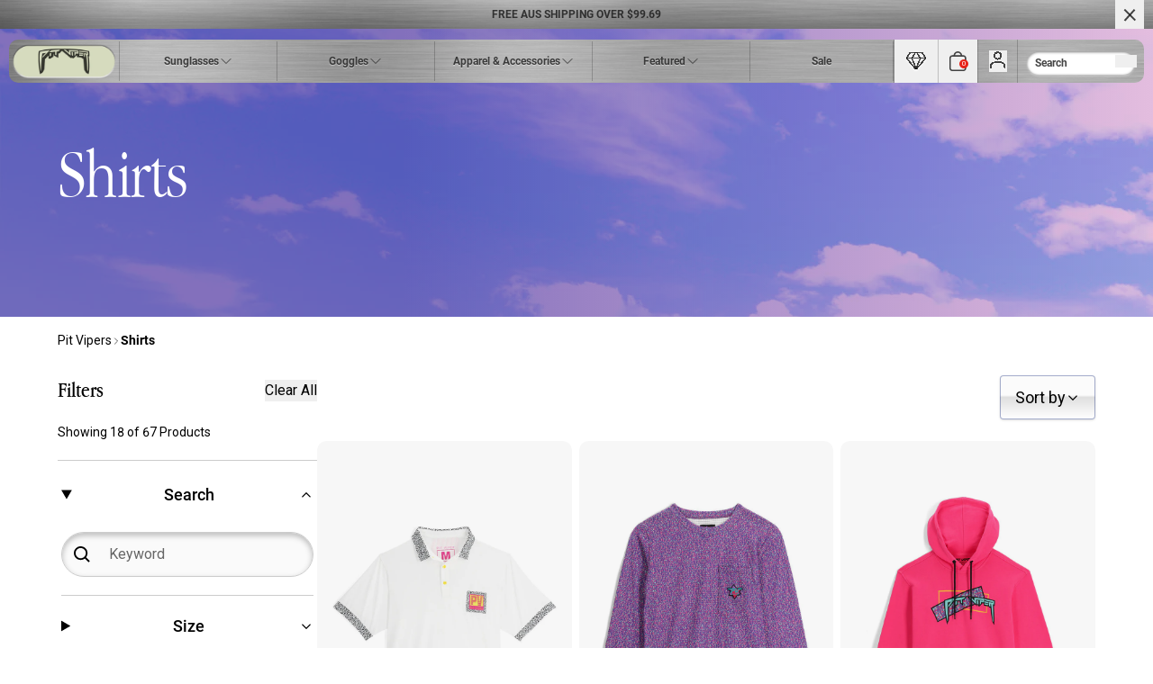

--- FILE ---
content_type: text/javascript
request_url: https://pitviper.au/cdn/shop/t/189/assets/auth-modal.js?v=83300485468469524771767049622
body_size: -157
content:
customElements.get("auth-modal")||customElements.define("auth-modal",class extends HTMLElement{modalElement;signupModalElement;recoveryModalElement;constructor(){super(),this.modalElement=null,this.signupModalElement=null,this.recoveryModalElement=null,this.openModal=this.openModal.bind(this),this.openSignupModal=this.openSignupModal.bind(this),this.openRecoveryModal=this.openRecoveryModal.bind(this),this.closeModal=this.closeModal.bind(this)}connectedCallback(){document.addEventListener("DOMContentLoaded",()=>{this.modalElement=document.getElementById("login-modal"),this.signupModalElement=document.getElementById("signup-modal"),this.recoveryModalElement=document.getElementById("recovery-modal"),this.modalElement||this.signupModalElement||this.recoveryModalElement?this.attachEventListeners():console.error("One or more modal elements not found!")})}attachEventListeners(){document.querySelectorAll(".open-login-modal").forEach(button=>{button.addEventListener("click",this.openModal)}),document.querySelectorAll(".open-signup").forEach(button=>{button.addEventListener("click",this.openSignupModal)}),document.querySelectorAll(".open-reset").forEach(button=>{button.addEventListener("click",this.openRecoveryModal)}),this.modalElement?.querySelectorAll(".close-login-modal")?.forEach(button=>{button.addEventListener("click",this.closeModal)}),this.signupModalElement?.querySelectorAll(".close-login-modal")?.forEach(button=>{button.addEventListener("click",this.closeModal)}),this.recoveryModalElement?.querySelectorAll(".close-login-modal")?.forEach(button=>{button.addEventListener("click",this.closeModal)}),this.modalElement?.addEventListener("click",event=>{event.target===this.modalElement&&this.closeModal()}),this.signupModalElement?.addEventListener("click",event=>{event.target===this.signupModalElement&&this.closeModal()}),this.recoveryModalElement?.addEventListener("click",event=>{event.target===this.recoveryModalElement&&this.closeModal()})}openModal(){this.modalElement?(this.hideAllModals(),this.modalElement.classList.remove("hidden")):console.error("Login modal element not found.")}openSignupModal(){this.signupModalElement?(this.hideAllModals(),this.signupModalElement.classList.remove("hidden")):console.error("Sign-up modal element not found.")}openRecoveryModal(){this.recoveryModalElement?(this.hideAllModals(),this.recoveryModalElement.classList.remove("hidden")):console.error("Recovery modal element not found.")}hideAllModals(){this.modalElement&&this.modalElement.classList.add("hidden"),this.signupModalElement&&this.signupModalElement.classList.add("hidden"),this.recoveryModalElement&&this.recoveryModalElement.classList.add("hidden")}closeModal(){this.hideAllModals()}}),document.addEventListener("DOMContentLoaded",()=>{if(!document.querySelector("auth-modal")){const authModalElement=document.createElement("auth-modal");document.body.appendChild(authModalElement)}});
//# sourceMappingURL=/cdn/shop/t/189/assets/auth-modal.js.map?v=83300485468469524771767049622


--- FILE ---
content_type: text/javascript
request_url: https://pitviper.au/cdn/shop/t/189/assets/main.js?v=3016228741370092891767049625
body_size: 158069
content:
var rm=Object.defineProperty,sm=(t,e,n)=>e in t?rm(t,e,{enumerable:!0,configurable:!0,writable:!0,value:n}):t[e]=n,Oe=(t,e,n)=>sm(t,typeof e!="symbol"?e+"":e,n);function im(t,e){for(var n=0;n<e.length;n++){const r=e[n];if(typeof r!="string"&&!Array.isArray(r)){for(const s in r)if(s!=="default"&&!(s in t)){const i=Object.getOwnPropertyDescriptor(r,s);i&&Object.defineProperty(t,s,i.get?i:{enumerable:!0,get:()=>r[s]})}}}return Object.freeze(Object.defineProperty(t,Symbol.toStringTag,{value:"Module"}))}var ir=typeof globalThis<"u"?globalThis:typeof window<"u"?window:typeof global<"u"?global:typeof self<"u"?self:{};function lm(t){return t&&t.__esModule&&Object.prototype.hasOwnProperty.call(t,"default")?t.default:t}var su={exports:{}},Ri={},iu={exports:{}},Z={};/**
* @license React
* react.production.min.js
*
* Copyright (c) Facebook, Inc. and its affiliates.
*
* This source code is licensed under the MIT license found in the
* LICENSE file in the root directory of this source tree.
*/var xs=Symbol.for("react.element"),am=Symbol.for("react.portal"),om=Symbol.for("react.fragment"),cm=Symbol.for("react.strict_mode"),dm=Symbol.for("react.profiler"),um=Symbol.for("react.provider"),fm=Symbol.for("react.context"),pm=Symbol.for("react.forward_ref"),mm=Symbol.for("react.suspense"),hm=Symbol.for("react.memo"),gm=Symbol.for("react.lazy"),oc=Symbol.iterator;function xm(t){return t===null||typeof t!="object"?null:(t=oc&&t[oc]||t["@@iterator"],typeof t=="function"?t:null)}var lu={isMounted:function(){return!1},enqueueForceUpdate:function(){},enqueueReplaceState:function(){},enqueueSetState:function(){}},au=Object.assign,ou={};function gr(t,e,n){this.props=t,this.context=e,this.refs=ou,this.updater=n||lu}gr.prototype.isReactComponent={},gr.prototype.setState=function(t,e){if(typeof t!="object"&&typeof t!="function"&&t!=null)throw Error("setState(...): takes an object of state variables to update or a function which returns an object of state variables.");this.updater.enqueueSetState(this,t,e,"setState")},gr.prototype.forceUpdate=function(t){this.updater.enqueueForceUpdate(this,t,"forceUpdate")};function cu(){}cu.prototype=gr.prototype;function ro(t,e,n){this.props=t,this.context=e,this.refs=ou,this.updater=n||lu}var so=ro.prototype=new cu;so.constructor=ro,au(so,gr.prototype),so.isPureReactComponent=!0;var cc=Array.isArray,du=Object.prototype.hasOwnProperty,io={current:null},uu={key:!0,ref:!0,__self:!0,__source:!0};function fu(t,e,n){var r,s={},i=null,a=null;if(e!=null)for(r in e.ref!==void 0&&(a=e.ref),e.key!==void 0&&(i=""+e.key),e)du.call(e,r)&&!uu.hasOwnProperty(r)&&(s[r]=e[r]);var c=arguments.length-2;if(c===1)s.children=n;else if(1<c){for(var o=Array(c),u=0;u<c;u++)o[u]=arguments[u+2];s.children=o}if(t&&t.defaultProps)for(r in c=t.defaultProps,c)s[r]===void 0&&(s[r]=c[r]);return{$$typeof:xs,type:t,key:i,ref:a,props:s,_owner:io.current}}function vm(t,e){return{$$typeof:xs,type:t.type,key:e,ref:t.ref,props:t.props,_owner:t._owner}}function lo(t){return typeof t=="object"&&t!==null&&t.$$typeof===xs}function wm(t){var e={"=":"=0",":":"=2"};return"$"+t.replace(/[=:]/g,function(n){return e[n]})}var dc=/\/+/g;function hl(t,e){return typeof t=="object"&&t!==null&&t.key!=null?wm(""+t.key):e.toString(36)}function Gs(t,e,n,r,s){var i=typeof t;(i==="undefined"||i==="boolean")&&(t=null);var a=!1;if(t===null)a=!0;else switch(i){case"string":case"number":a=!0;break;case"object":switch(t.$$typeof){case xs:case am:a=!0}}if(a)return a=t,s=s(a),t=r===""?"."+hl(a,0):r,cc(s)?(n="",t!=null&&(n=t.replace(dc,"$&/")+"/"),Gs(s,e,n,"",function(u){return u})):s!=null&&(lo(s)&&(s=vm(s,n+(!s.key||a&&a.key===s.key?"":(""+s.key).replace(dc,"$&/")+"/")+t)),e.push(s)),1;if(a=0,r=r===""?".":r+":",cc(t))for(var c=0;c<t.length;c++){i=t[c];var o=r+hl(i,c);a+=Gs(i,e,n,o,s)}else if(o=xm(t),typeof o=="function")for(t=o.call(t),c=0;!(i=t.next()).done;)i=i.value,o=r+hl(i,c++),a+=Gs(i,e,n,o,s);else if(i==="object")throw e=String(t),Error("Objects are not valid as a React child (found: "+(e==="[object Object]"?"object with keys {"+Object.keys(t).join(", ")+"}":e)+"). If you meant to render a collection of children, use an array instead.");return a}function Ts(t,e,n){if(t==null)return t;var r=[],s=0;return Gs(t,r,"","",function(i){return e.call(n,i,s++)}),r}function ym(t){if(t._status===-1){var e=t._result;e=e(),e.then(function(n){(t._status===0||t._status===-1)&&(t._status=1,t._result=n)},function(n){(t._status===0||t._status===-1)&&(t._status=2,t._result=n)}),t._status===-1&&(t._status=0,t._result=e)}if(t._status===1)return t._result.default;throw t._result}var Fe={current:null},Us={transition:null},bm={ReactCurrentDispatcher:Fe,ReactCurrentBatchConfig:Us,ReactCurrentOwner:io};function pu(){throw Error("act(...) is not supported in production builds of React.")}Z.Children={map:Ts,forEach:function(t,e,n){Ts(t,function(){e.apply(this,arguments)},n)},count:function(t){var e=0;return Ts(t,function(){e++}),e},toArray:function(t){return Ts(t,function(e){return e})||[]},only:function(t){if(!lo(t))throw Error("React.Children.only expected to receive a single React element child.");return t}},Z.Component=gr,Z.Fragment=om,Z.Profiler=dm,Z.PureComponent=ro,Z.StrictMode=cm,Z.Suspense=mm,Z.__SECRET_INTERNALS_DO_NOT_USE_OR_YOU_WILL_BE_FIRED=bm,Z.act=pu,Z.cloneElement=function(t,e,n){if(t==null)throw Error("React.cloneElement(...): The argument must be a React element, but you passed "+t+".");var r=au({},t.props),s=t.key,i=t.ref,a=t._owner;if(e!=null){if(e.ref!==void 0&&(i=e.ref,a=io.current),e.key!==void 0&&(s=""+e.key),t.type&&t.type.defaultProps)var c=t.type.defaultProps;for(o in e)du.call(e,o)&&!uu.hasOwnProperty(o)&&(r[o]=e[o]===void 0&&c!==void 0?c[o]:e[o])}var o=arguments.length-2;if(o===1)r.children=n;else if(1<o){c=Array(o);for(var u=0;u<o;u++)c[u]=arguments[u+2];r.children=c}return{$$typeof:xs,type:t.type,key:s,ref:i,props:r,_owner:a}},Z.createContext=function(t){return t={$$typeof:fm,_currentValue:t,_currentValue2:t,_threadCount:0,Provider:null,Consumer:null,_defaultValue:null,_globalName:null},t.Provider={$$typeof:um,_context:t},t.Consumer=t},Z.createElement=fu,Z.createFactory=function(t){var e=fu.bind(null,t);return e.type=t,e},Z.createRef=function(){return{current:null}},Z.forwardRef=function(t){return{$$typeof:pm,render:t}},Z.isValidElement=lo,Z.lazy=function(t){return{$$typeof:gm,_payload:{_status:-1,_result:t},_init:ym}},Z.memo=function(t,e){return{$$typeof:hm,type:t,compare:e===void 0?null:e}},Z.startTransition=function(t){var e=Us.transition;Us.transition={};try{t()}finally{Us.transition=e}},Z.unstable_act=pu,Z.useCallback=function(t,e){return Fe.current.useCallback(t,e)},Z.useContext=function(t){return Fe.current.useContext(t)},Z.useDebugValue=function(){},Z.useDeferredValue=function(t){return Fe.current.useDeferredValue(t)},Z.useEffect=function(t,e){return Fe.current.useEffect(t,e)},Z.useId=function(){return Fe.current.useId()},Z.useImperativeHandle=function(t,e,n){return Fe.current.useImperativeHandle(t,e,n)},Z.useInsertionEffect=function(t,e){return Fe.current.useInsertionEffect(t,e)},Z.useLayoutEffect=function(t,e){return Fe.current.useLayoutEffect(t,e)},Z.useMemo=function(t,e){return Fe.current.useMemo(t,e)},Z.useReducer=function(t,e,n){return Fe.current.useReducer(t,e,n)},Z.useRef=function(t){return Fe.current.useRef(t)},Z.useState=function(t){return Fe.current.useState(t)},Z.useSyncExternalStore=function(t,e,n){return Fe.current.useSyncExternalStore(t,e,n)},Z.useTransition=function(){return Fe.current.useTransition()},Z.version="18.3.1",iu.exports=Z;var L=iu.exports;const vs=lm(L),uc=im({__proto__:null,default:vs},[L]);/**
* @license React
* react-jsx-runtime.production.min.js
*
* Copyright (c) Facebook, Inc. and its affiliates.
*
* This source code is licensed under the MIT license found in the
* LICENSE file in the root directory of this source tree.
*/var Sm=L,Em=Symbol.for("react.element"),jm=Symbol.for("react.fragment"),Cm=Object.prototype.hasOwnProperty,Tm=Sm.__SECRET_INTERNALS_DO_NOT_USE_OR_YOU_WILL_BE_FIRED.ReactCurrentOwner,km={key:!0,ref:!0,__self:!0,__source:!0};function mu(t,e,n){var r,s={},i=null,a=null;n!==void 0&&(i=""+n),e.key!==void 0&&(i=""+e.key),e.ref!==void 0&&(a=e.ref);for(r in e)Cm.call(e,r)&&!km.hasOwnProperty(r)&&(s[r]=e[r]);if(t&&t.defaultProps)for(r in e=t.defaultProps,e)s[r]===void 0&&(s[r]=e[r]);return{$$typeof:Em,type:t,key:i,ref:a,props:s,_owner:Tm.current}}Ri.Fragment=jm,Ri.jsx=mu,Ri.jsxs=mu,su.exports=Ri;var l=su.exports,hu={exports:{}},tt={},gu={exports:{}},xu={};/**
* @license React
* scheduler.production.min.js
*
* Copyright (c) Facebook, Inc. and its affiliates.
*
* This source code is licensed under the MIT license found in the
* LICENSE file in the root directory of this source tree.
*/(function(t){function e(E,P){var A=E.length;E.push(P);e:for(;0<A;){var D=A-1>>>1,R=E[D];if(0<s(R,P))E[D]=P,E[A]=R,A=D;else break e}}function n(E){return E.length===0?null:E[0]}function r(E){if(E.length===0)return null;var P=E[0],A=E.pop();if(A!==P){E[0]=A;e:for(var D=0,R=E.length,B=R>>>1;D<B;){var X=2*(D+1)-1,W=E[X],Y=X+1,V=E[Y];if(0>s(W,A))Y<R&&0>s(V,W)?(E[D]=V,E[Y]=A,D=Y):(E[D]=W,E[X]=A,D=X);else if(Y<R&&0>s(V,A))E[D]=V,E[Y]=A,D=Y;else break e}}return P}function s(E,P){var A=E.sortIndex-P.sortIndex;return A!==0?A:E.id-P.id}if(typeof performance=="object"&&typeof performance.now=="function"){var i=performance;t.unstable_now=function(){return i.now()}}else{var a=Date,c=a.now();t.unstable_now=function(){return a.now()-c}}var o=[],u=[],d=1,p=null,f=3,x=!1,w=!1,v=!1,y=typeof setTimeout=="function"?setTimeout:null,h=typeof clearTimeout=="function"?clearTimeout:null,m=typeof setImmediate<"u"?setImmediate:null;typeof navigator<"u"&&navigator.scheduling!==void 0&&navigator.scheduling.isInputPending!==void 0&&navigator.scheduling.isInputPending.bind(navigator.scheduling);function g(E){for(var P=n(u);P!==null;){if(P.callback===null)r(u);else if(P.startTime<=E)r(u),P.sortIndex=P.expirationTime,e(o,P);else break;P=n(u)}}function b(E){if(v=!1,g(E),!w)if(n(o)!==null)w=!0,F(S);else{var P=n(u);P!==null&&C(b,P.startTime-E)}}function S(E,P){w=!1,v&&(v=!1,h(T),T=-1),x=!0;var A=f;try{for(g(P),p=n(o);p!==null&&(!(p.expirationTime>P)||E&&!O());){var D=p.callback;if(typeof D=="function"){p.callback=null,f=p.priorityLevel;var R=D(p.expirationTime<=P);P=t.unstable_now(),typeof R=="function"?p.callback=R:p===n(o)&&r(o),g(P)}else r(o);p=n(o)}if(p!==null)var B=!0;else{var X=n(u);X!==null&&C(b,X.startTime-P),B=!1}return B}finally{p=null,f=A,x=!1}}var j=!1,k=null,T=-1,N=5,M=-1;function O(){return!(t.unstable_now()-M<N)}function I(){if(k!==null){var E=t.unstable_now();M=E;var P=!0;try{P=k(!0,E)}finally{P?_():(j=!1,k=null)}}else j=!1}var _;if(typeof m=="function")_=function(){m(I)};else if(typeof MessageChannel<"u"){var $=new MessageChannel,z=$.port2;$.port1.onmessage=I,_=function(){z.postMessage(null)}}else _=function(){y(I,0)};function F(E){k=E,j||(j=!0,_())}function C(E,P){T=y(function(){E(t.unstable_now())},P)}t.unstable_IdlePriority=5,t.unstable_ImmediatePriority=1,t.unstable_LowPriority=4,t.unstable_NormalPriority=3,t.unstable_Profiling=null,t.unstable_UserBlockingPriority=2,t.unstable_cancelCallback=function(E){E.callback=null},t.unstable_continueExecution=function(){w||x||(w=!0,F(S))},t.unstable_forceFrameRate=function(E){0>E||125<E?console.error("forceFrameRate takes a positive int between 0 and 125, forcing frame rates higher than 125 fps is not supported"):N=0<E?Math.floor(1e3/E):5},t.unstable_getCurrentPriorityLevel=function(){return f},t.unstable_getFirstCallbackNode=function(){return n(o)},t.unstable_next=function(E){switch(f){case 1:case 2:case 3:var P=3;break;default:P=f}var A=f;f=P;try{return E()}finally{f=A}},t.unstable_pauseExecution=function(){},t.unstable_requestPaint=function(){},t.unstable_runWithPriority=function(E,P){switch(E){case 1:case 2:case 3:case 4:case 5:break;default:E=3}var A=f;f=E;try{return P()}finally{f=A}},t.unstable_scheduleCallback=function(E,P,A){var D=t.unstable_now();switch(typeof A=="object"&&A!==null?(A=A.delay,A=typeof A=="number"&&0<A?D+A:D):A=D,E){case 1:var R=-1;break;case 2:R=250;break;case 5:R=1073741823;break;case 4:R=1e4;break;default:R=5e3}return R=A+R,E={id:d++,callback:P,priorityLevel:E,startTime:A,expirationTime:R,sortIndex:-1},A>D?(E.sortIndex=A,e(u,E),n(o)===null&&E===n(u)&&(v?(h(T),T=-1):v=!0,C(b,A-D))):(E.sortIndex=R,e(o,E),w||x||(w=!0,F(S))),E},t.unstable_shouldYield=O,t.unstable_wrapCallback=function(E){var P=f;return function(){var A=f;f=P;try{return E.apply(this,arguments)}finally{f=A}}}})(xu),gu.exports=xu;var Nm=gu.exports;/**
* @license React
* react-dom.production.min.js
*
* Copyright (c) Facebook, Inc. and its affiliates.
*
* This source code is licensed under the MIT license found in the
* LICENSE file in the root directory of this source tree.
*/var Mm=L,Ze=Nm;function H(t){for(var e="https://reactjs.org/docs/error-decoder.html?invariant="+t,n=1;n<arguments.length;n++)e+="&args[]="+encodeURIComponent(arguments[n]);return"Minified React error #"+t+"; visit "+e+" for the full message or use the non-minified dev environment for full errors and additional helpful warnings."}var vu=new Set,qr={};function Dn(t,e){lr(t,e),lr(t+"Capture",e)}function lr(t,e){for(qr[t]=e,t=0;t<e.length;t++)vu.add(e[t])}var Ft=!(typeof window>"u"||typeof window.document>"u"||typeof window.document.createElement>"u"),ea=Object.prototype.hasOwnProperty,_m=/^[:A-Z_a-z\u00C0-\u00D6\u00D8-\u00F6\u00F8-\u02FF\u0370-\u037D\u037F-\u1FFF\u200C-\u200D\u2070-\u218F\u2C00-\u2FEF\u3001-\uD7FF\uF900-\uFDCF\uFDF0-\uFFFD][:A-Z_a-z\u00C0-\u00D6\u00D8-\u00F6\u00F8-\u02FF\u0370-\u037D\u037F-\u1FFF\u200C-\u200D\u2070-\u218F\u2C00-\u2FEF\u3001-\uD7FF\uF900-\uFDCF\uFDF0-\uFFFD\-.0-9\u00B7\u0300-\u036F\u203F-\u2040]*$/,fc={},pc={};function Pm(t){return ea.call(pc,t)?!0:ea.call(fc,t)?!1:_m.test(t)?pc[t]=!0:(fc[t]=!0,!1)}function Lm(t,e,n,r){if(n!==null&&n.type===0)return!1;switch(typeof e){case"function":case"symbol":return!0;case"boolean":return r?!1:n!==null?!n.acceptsBooleans:(t=t.toLowerCase().slice(0,5),t!=="data-"&&t!=="aria-");default:return!1}}function zm(t,e,n,r){if(e===null||typeof e>"u"||Lm(t,e,n,r))return!0;if(r)return!1;if(n!==null)switch(n.type){case 3:return!e;case 4:return e===!1;case 5:return isNaN(e);case 6:return isNaN(e)||1>e}return!1}function Re(t,e,n,r,s,i,a){this.acceptsBooleans=e===2||e===3||e===4,this.attributeName=r,this.attributeNamespace=s,this.mustUseProperty=n,this.propertyName=t,this.type=e,this.sanitizeURL=i,this.removeEmptyString=a}var Me={};"children dangerouslySetInnerHTML defaultValue defaultChecked innerHTML suppressContentEditableWarning suppressHydrationWarning style".split(" ").forEach(function(t){Me[t]=new Re(t,0,!1,t,null,!1,!1)}),[["acceptCharset","accept-charset"],["className","class"],["htmlFor","for"],["httpEquiv","http-equiv"]].forEach(function(t){var e=t[0];Me[e]=new Re(e,1,!1,t[1],null,!1,!1)}),["contentEditable","draggable","spellCheck","value"].forEach(function(t){Me[t]=new Re(t,2,!1,t.toLowerCase(),null,!1,!1)}),["autoReverse","externalResourcesRequired","focusable","preserveAlpha"].forEach(function(t){Me[t]=new Re(t,2,!1,t,null,!1,!1)}),"allowFullScreen async autoFocus autoPlay controls default defer disabled disablePictureInPicture disableRemotePlayback formNoValidate hidden loop noModule noValidate open playsInline readOnly required reversed scoped seamless itemScope".split(" ").forEach(function(t){Me[t]=new Re(t,3,!1,t.toLowerCase(),null,!1,!1)}),["checked","multiple","muted","selected"].forEach(function(t){Me[t]=new Re(t,3,!0,t,null,!1,!1)}),["capture","download"].forEach(function(t){Me[t]=new Re(t,4,!1,t,null,!1,!1)}),["cols","rows","size","span"].forEach(function(t){Me[t]=new Re(t,6,!1,t,null,!1,!1)}),["rowSpan","start"].forEach(function(t){Me[t]=new Re(t,5,!1,t.toLowerCase(),null,!1,!1)});var ao=/[\-:]([a-z])/g;function oo(t){return t[1].toUpperCase()}"accent-height alignment-baseline arabic-form baseline-shift cap-height clip-path clip-rule color-interpolation color-interpolation-filters color-profile color-rendering dominant-baseline enable-background fill-opacity fill-rule flood-color flood-opacity font-family font-size font-size-adjust font-stretch font-style font-variant font-weight glyph-name glyph-orientation-horizontal glyph-orientation-vertical horiz-adv-x horiz-origin-x image-rendering letter-spacing lighting-color marker-end marker-mid marker-start overline-position overline-thickness paint-order panose-1 pointer-events rendering-intent shape-rendering stop-color stop-opacity strikethrough-position strikethrough-thickness stroke-dasharray stroke-dashoffset stroke-linecap stroke-linejoin stroke-miterlimit stroke-opacity stroke-width text-anchor text-decoration text-rendering underline-position underline-thickness unicode-bidi unicode-range units-per-em v-alphabetic v-hanging v-ideographic v-mathematical vector-effect vert-adv-y vert-origin-x vert-origin-y word-spacing writing-mode xmlns:xlink x-height".split(" ").forEach(function(t){var e=t.replace(ao,oo);Me[e]=new Re(e,1,!1,t,null,!1,!1)}),"xlink:actuate xlink:arcrole xlink:role xlink:show xlink:title xlink:type".split(" ").forEach(function(t){var e=t.replace(ao,oo);Me[e]=new Re(e,1,!1,t,"http://www.w3.org/1999/xlink",!1,!1)}),["xml:base","xml:lang","xml:space"].forEach(function(t){var e=t.replace(ao,oo);Me[e]=new Re(e,1,!1,t,"http://www.w3.org/XML/1998/namespace",!1,!1)}),["tabIndex","crossOrigin"].forEach(function(t){Me[t]=new Re(t,1,!1,t.toLowerCase(),null,!1,!1)}),Me.xlinkHref=new Re("xlinkHref",1,!1,"xlink:href","http://www.w3.org/1999/xlink",!0,!1),["src","href","action","formAction"].forEach(function(t){Me[t]=new Re(t,1,!1,t.toLowerCase(),null,!0,!0)});function co(t,e,n,r){var s=Me.hasOwnProperty(e)?Me[e]:null;(s!==null?s.type!==0:r||!(2<e.length)||e[0]!=="o"&&e[0]!=="O"||e[1]!=="n"&&e[1]!=="N")&&(zm(e,n,s,r)&&(n=null),r||s===null?Pm(e)&&(n===null?t.removeAttribute(e):t.setAttribute(e,""+n)):s.mustUseProperty?t[s.propertyName]=n===null?s.type===3?!1:"":n:(e=s.attributeName,r=s.attributeNamespace,n===null?t.removeAttribute(e):(s=s.type,n=s===3||s===4&&n===!0?"":""+n,r?t.setAttributeNS(r,e,n):t.setAttribute(e,n))))}var Vt=Mm.__SECRET_INTERNALS_DO_NOT_USE_OR_YOU_WILL_BE_FIRED,ks=Symbol.for("react.element"),Fn=Symbol.for("react.portal"),Rn=Symbol.for("react.fragment"),uo=Symbol.for("react.strict_mode"),ta=Symbol.for("react.profiler"),wu=Symbol.for("react.provider"),yu=Symbol.for("react.context"),fo=Symbol.for("react.forward_ref"),na=Symbol.for("react.suspense"),ra=Symbol.for("react.suspense_list"),po=Symbol.for("react.memo"),Yt=Symbol.for("react.lazy"),bu=Symbol.for("react.offscreen"),mc=Symbol.iterator;function Er(t){return t===null||typeof t!="object"?null:(t=mc&&t[mc]||t["@@iterator"],typeof t=="function"?t:null)}var fe=Object.assign,gl;function Pr(t){if(gl===void 0)try{throw Error()}catch(n){var e=n.stack.trim().match(/\n( *(at )?)/);gl=e&&e[1]||""}return`
`+gl+t}var xl=!1;function vl(t,e){if(!t||xl)return"";xl=!0;var n=Error.prepareStackTrace;Error.prepareStackTrace=void 0;try{if(e)if(e=function(){throw Error()},Object.defineProperty(e.prototype,"props",{set:function(){throw Error()}}),typeof Reflect=="object"&&Reflect.construct){try{Reflect.construct(e,[])}catch(u){var r=u}Reflect.construct(t,[],e)}else{try{e.call()}catch(u){r=u}t.call(e.prototype)}else{try{throw Error()}catch(u){r=u}t()}}catch(u){if(u&&r&&typeof u.stack=="string"){for(var s=u.stack.split(`
`),i=r.stack.split(`
`),a=s.length-1,c=i.length-1;1<=a&&0<=c&&s[a]!==i[c];)c--;for(;1<=a&&0<=c;a--,c--)if(s[a]!==i[c]){if(a!==1||c!==1)do if(a--,c--,0>c||s[a]!==i[c]){var o=`
`+s[a].replace(" at new "," at ");return t.displayName&&o.includes("<anonymous>")&&(o=o.replace("<anonymous>",t.displayName)),o}while(1<=a&&0<=c);break}}}finally{xl=!1,Error.prepareStackTrace=n}return(t=t?t.displayName||t.name:"")?Pr(t):""}function Im(t){switch(t.tag){case 5:return Pr(t.type);case 16:return Pr("Lazy");case 13:return Pr("Suspense");case 19:return Pr("SuspenseList");case 0:case 2:case 15:return t=vl(t.type,!1),t;case 11:return t=vl(t.type.render,!1),t;case 1:return t=vl(t.type,!0),t;default:return""}}function sa(t){if(t==null)return null;if(typeof t=="function")return t.displayName||t.name||null;if(typeof t=="string")return t;switch(t){case Rn:return"Fragment";case Fn:return"Portal";case ta:return"Profiler";case uo:return"StrictMode";case na:return"Suspense";case ra:return"SuspenseList"}if(typeof t=="object")switch(t.$$typeof){case yu:return(t.displayName||"Context")+".Consumer";case wu:return(t._context.displayName||"Context")+".Provider";case fo:var e=t.render;return t=t.displayName,t||(t=e.displayName||e.name||"",t=t!==""?"ForwardRef("+t+")":"ForwardRef"),t;case po:return e=t.displayName||null,e!==null?e:sa(t.type)||"Memo";case Yt:e=t._payload,t=t._init;try{return sa(t(e))}catch{}}return null}function Dm(t){var e=t.type;switch(t.tag){case 24:return"Cache";case 9:return(e.displayName||"Context")+".Consumer";case 10:return(e._context.displayName||"Context")+".Provider";case 18:return"DehydratedFragment";case 11:return t=e.render,t=t.displayName||t.name||"",e.displayName||(t!==""?"ForwardRef("+t+")":"ForwardRef");case 7:return"Fragment";case 5:return e;case 4:return"Portal";case 3:return"Root";case 6:return"Text";case 16:return sa(e);case 8:return e===uo?"StrictMode":"Mode";case 22:return"Offscreen";case 12:return"Profiler";case 21:return"Scope";case 13:return"Suspense";case 19:return"SuspenseList";case 25:return"TracingMarker";case 1:case 0:case 17:case 2:case 14:case 15:if(typeof e=="function")return e.displayName||e.name||null;if(typeof e=="string")return e}return null}function dn(t){switch(typeof t){case"boolean":case"number":case"string":case"undefined":return t;case"object":return t;default:return""}}function Su(t){var e=t.type;return(t=t.nodeName)&&t.toLowerCase()==="input"&&(e==="checkbox"||e==="radio")}function Om(t){var e=Su(t)?"checked":"value",n=Object.getOwnPropertyDescriptor(t.constructor.prototype,e),r=""+t[e];if(!t.hasOwnProperty(e)&&typeof n<"u"&&typeof n.get=="function"&&typeof n.set=="function"){var s=n.get,i=n.set;return Object.defineProperty(t,e,{configurable:!0,get:function(){return s.call(this)},set:function(a){r=""+a,i.call(this,a)}}),Object.defineProperty(t,e,{enumerable:n.enumerable}),{getValue:function(){return r},setValue:function(a){r=""+a},stopTracking:function(){t._valueTracker=null,delete t[e]}}}}function Ns(t){t._valueTracker||(t._valueTracker=Om(t))}function Eu(t){if(!t)return!1;var e=t._valueTracker;if(!e)return!0;var n=e.getValue(),r="";return t&&(r=Su(t)?t.checked?"true":"false":t.value),t=r,t!==n?(e.setValue(t),!0):!1}function ai(t){if(t=t||(typeof document<"u"?document:void 0),typeof t>"u")return null;try{return t.activeElement||t.body}catch{return t.body}}function ia(t,e){var n=e.checked;return fe({},e,{defaultChecked:void 0,defaultValue:void 0,value:void 0,checked:n??t._wrapperState.initialChecked})}function hc(t,e){var n=e.defaultValue==null?"":e.defaultValue,r=e.checked!=null?e.checked:e.defaultChecked;n=dn(e.value!=null?e.value:n),t._wrapperState={initialChecked:r,initialValue:n,controlled:e.type==="checkbox"||e.type==="radio"?e.checked!=null:e.value!=null}}function ju(t,e){e=e.checked,e!=null&&co(t,"checked",e,!1)}function la(t,e){ju(t,e);var n=dn(e.value),r=e.type;if(n!=null)r==="number"?(n===0&&t.value===""||t.value!=n)&&(t.value=""+n):t.value!==""+n&&(t.value=""+n);else if(r==="submit"||r==="reset"){t.removeAttribute("value");return}e.hasOwnProperty("value")?aa(t,e.type,n):e.hasOwnProperty("defaultValue")&&aa(t,e.type,dn(e.defaultValue)),e.checked==null&&e.defaultChecked!=null&&(t.defaultChecked=!!e.defaultChecked)}function gc(t,e,n){if(e.hasOwnProperty("value")||e.hasOwnProperty("defaultValue")){var r=e.type;if(!(r!=="submit"&&r!=="reset"||e.value!==void 0&&e.value!==null))return;e=""+t._wrapperState.initialValue,n||e===t.value||(t.value=e),t.defaultValue=e}n=t.name,n!==""&&(t.name=""),t.defaultChecked=!!t._wrapperState.initialChecked,n!==""&&(t.name=n)}function aa(t,e,n){(e!=="number"||ai(t.ownerDocument)!==t)&&(n==null?t.defaultValue=""+t._wrapperState.initialValue:t.defaultValue!==""+n&&(t.defaultValue=""+n))}var Lr=Array.isArray;function Zn(t,e,n,r){if(t=t.options,e){e={};for(var s=0;s<n.length;s++)e["$"+n[s]]=!0;for(n=0;n<t.length;n++)s=e.hasOwnProperty("$"+t[n].value),t[n].selected!==s&&(t[n].selected=s),s&&r&&(t[n].defaultSelected=!0)}else{for(n=""+dn(n),e=null,s=0;s<t.length;s++){if(t[s].value===n){t[s].selected=!0,r&&(t[s].defaultSelected=!0);return}e!==null||t[s].disabled||(e=t[s])}e!==null&&(e.selected=!0)}}function oa(t,e){if(e.dangerouslySetInnerHTML!=null)throw Error(H(91));return fe({},e,{value:void 0,defaultValue:void 0,children:""+t._wrapperState.initialValue})}function xc(t,e){var n=e.value;if(n==null){if(n=e.children,e=e.defaultValue,n!=null){if(e!=null)throw Error(H(92));if(Lr(n)){if(1<n.length)throw Error(H(93));n=n[0]}e=n}e==null&&(e=""),n=e}t._wrapperState={initialValue:dn(n)}}function Cu(t,e){var n=dn(e.value),r=dn(e.defaultValue);n!=null&&(n=""+n,n!==t.value&&(t.value=n),e.defaultValue==null&&t.defaultValue!==n&&(t.defaultValue=n)),r!=null&&(t.defaultValue=""+r)}function vc(t){var e=t.textContent;e===t._wrapperState.initialValue&&e!==""&&e!==null&&(t.value=e)}function Tu(t){switch(t){case"svg":return"http://www.w3.org/2000/svg";case"math":return"http://www.w3.org/1998/Math/MathML";default:return"http://www.w3.org/1999/xhtml"}}function ca(t,e){return t==null||t==="http://www.w3.org/1999/xhtml"?Tu(e):t==="http://www.w3.org/2000/svg"&&e==="foreignObject"?"http://www.w3.org/1999/xhtml":t}var Ms,ku=function(t){return typeof MSApp<"u"&&MSApp.execUnsafeLocalFunction?function(e,n,r,s){MSApp.execUnsafeLocalFunction(function(){return t(e,n,r,s)})}:t}(function(t,e){if(t.namespaceURI!=="http://www.w3.org/2000/svg"||"innerHTML"in t)t.innerHTML=e;else{for(Ms=Ms||document.createElement("div"),Ms.innerHTML="<svg>"+e.valueOf().toString()+"</svg>",e=Ms.firstChild;t.firstChild;)t.removeChild(t.firstChild);for(;e.firstChild;)t.appendChild(e.firstChild)}});function Kr(t,e){if(e){var n=t.firstChild;if(n&&n===t.lastChild&&n.nodeType===3){n.nodeValue=e;return}}t.textContent=e}var Ar={animationIterationCount:!0,aspectRatio:!0,borderImageOutset:!0,borderImageSlice:!0,borderImageWidth:!0,boxFlex:!0,boxFlexGroup:!0,boxOrdinalGroup:!0,columnCount:!0,columns:!0,flex:!0,flexGrow:!0,flexPositive:!0,flexShrink:!0,flexNegative:!0,flexOrder:!0,gridArea:!0,gridRow:!0,gridRowEnd:!0,gridRowSpan:!0,gridRowStart:!0,gridColumn:!0,gridColumnEnd:!0,gridColumnSpan:!0,gridColumnStart:!0,fontWeight:!0,lineClamp:!0,lineHeight:!0,opacity:!0,order:!0,orphans:!0,tabSize:!0,widows:!0,zIndex:!0,zoom:!0,fillOpacity:!0,floodOpacity:!0,stopOpacity:!0,strokeDasharray:!0,strokeDashoffset:!0,strokeMiterlimit:!0,strokeOpacity:!0,strokeWidth:!0},$m=["Webkit","ms","Moz","O"];Object.keys(Ar).forEach(function(t){$m.forEach(function(e){e=e+t.charAt(0).toUpperCase()+t.substring(1),Ar[e]=Ar[t]})});function Nu(t,e,n){return e==null||typeof e=="boolean"||e===""?"":n||typeof e!="number"||e===0||Ar.hasOwnProperty(t)&&Ar[t]?(""+e).trim():e+"px"}function Mu(t,e){t=t.style;for(var n in e)if(e.hasOwnProperty(n)){var r=n.indexOf("--")===0,s=Nu(n,e[n],r);n==="float"&&(n="cssFloat"),r?t.setProperty(n,s):t[n]=s}}var Am=fe({menuitem:!0},{area:!0,base:!0,br:!0,col:!0,embed:!0,hr:!0,img:!0,input:!0,keygen:!0,link:!0,meta:!0,param:!0,source:!0,track:!0,wbr:!0});function da(t,e){if(e){if(Am[t]&&(e.children!=null||e.dangerouslySetInnerHTML!=null))throw Error(H(137,t));if(e.dangerouslySetInnerHTML!=null){if(e.children!=null)throw Error(H(60));if(typeof e.dangerouslySetInnerHTML!="object"||!("__html"in e.dangerouslySetInnerHTML))throw Error(H(61))}if(e.style!=null&&typeof e.style!="object")throw Error(H(62))}}function ua(t,e){if(t.indexOf("-")===-1)return typeof e.is=="string";switch(t){case"annotation-xml":case"color-profile":case"font-face":case"font-face-src":case"font-face-uri":case"font-face-format":case"font-face-name":case"missing-glyph":return!1;default:return!0}}var fa=null;function mo(t){return t=t.target||t.srcElement||window,t.correspondingUseElement&&(t=t.correspondingUseElement),t.nodeType===3?t.parentNode:t}var pa=null,Jn=null,er=null;function wc(t){if(t=bs(t)){if(typeof pa!="function")throw Error(H(280));var e=t.stateNode;e&&(e=Gi(e),pa(t.stateNode,t.type,e))}}function _u(t){Jn?er?er.push(t):er=[t]:Jn=t}function Pu(){if(Jn){var t=Jn,e=er;if(er=Jn=null,wc(t),e)for(t=0;t<e.length;t++)wc(e[t])}}function Lu(t,e){return t(e)}function zu(){}var wl=!1;function Iu(t,e,n){if(wl)return t(e,n);wl=!0;try{return Lu(t,e,n)}finally{wl=!1,(Jn!==null||er!==null)&&(zu(),Pu())}}function Qr(t,e){var n=t.stateNode;if(n===null)return null;var r=Gi(n);if(r===null)return null;n=r[e];e:switch(e){case"onClick":case"onClickCapture":case"onDoubleClick":case"onDoubleClickCapture":case"onMouseDown":case"onMouseDownCapture":case"onMouseMove":case"onMouseMoveCapture":case"onMouseUp":case"onMouseUpCapture":case"onMouseEnter":(r=!r.disabled)||(t=t.type,r=!(t==="button"||t==="input"||t==="select"||t==="textarea")),t=!r;break e;default:t=!1}if(t)return null;if(n&&typeof n!="function")throw Error(H(231,e,typeof n));return n}var ma=!1;if(Ft)try{var jr={};Object.defineProperty(jr,"passive",{get:function(){ma=!0}}),window.addEventListener("test",jr,jr),window.removeEventListener("test",jr,jr)}catch{ma=!1}function Fm(t,e,n,r,s,i,a,c,o){var u=Array.prototype.slice.call(arguments,3);try{e.apply(n,u)}catch(d){this.onError(d)}}var Fr=!1,oi=null,ci=!1,ha=null,Rm={onError:function(t){Fr=!0,oi=t}};function Bm(t,e,n,r,s,i,a,c,o){Fr=!1,oi=null,Fm.apply(Rm,arguments)}function Hm(t,e,n,r,s,i,a,c,o){if(Bm.apply(this,arguments),Fr){if(Fr){var u=oi;Fr=!1,oi=null}else throw Error(H(198));ci||(ci=!0,ha=u)}}function On(t){var e=t,n=t;if(t.alternate)for(;e.return;)e=e.return;else{t=e;do e=t,e.flags&4098&&(n=e.return),t=e.return;while(t)}return e.tag===3?n:null}function Du(t){if(t.tag===13){var e=t.memoizedState;if(e===null&&(t=t.alternate,t!==null&&(e=t.memoizedState)),e!==null)return e.dehydrated}return null}function yc(t){if(On(t)!==t)throw Error(H(188))}function Wm(t){var e=t.alternate;if(!e){if(e=On(t),e===null)throw Error(H(188));return e!==t?null:t}for(var n=t,r=e;;){var s=n.return;if(s===null)break;var i=s.alternate;if(i===null){if(r=s.return,r!==null){n=r;continue}break}if(s.child===i.child){for(i=s.child;i;){if(i===n)return yc(s),t;if(i===r)return yc(s),e;i=i.sibling}throw Error(H(188))}if(n.return!==r.return)n=s,r=i;else{for(var a=!1,c=s.child;c;){if(c===n){a=!0,n=s,r=i;break}if(c===r){a=!0,r=s,n=i;break}c=c.sibling}if(!a){for(c=i.child;c;){if(c===n){a=!0,n=i,r=s;break}if(c===r){a=!0,r=i,n=s;break}c=c.sibling}if(!a)throw Error(H(189))}}if(n.alternate!==r)throw Error(H(190))}if(n.tag!==3)throw Error(H(188));return n.stateNode.current===n?t:e}function Ou(t){return t=Wm(t),t!==null?$u(t):null}function $u(t){if(t.tag===5||t.tag===6)return t;for(t=t.child;t!==null;){var e=$u(t);if(e!==null)return e;t=t.sibling}return null}var Au=Ze.unstable_scheduleCallback,bc=Ze.unstable_cancelCallback,Vm=Ze.unstable_shouldYield,Gm=Ze.unstable_requestPaint,ge=Ze.unstable_now,Um=Ze.unstable_getCurrentPriorityLevel,ho=Ze.unstable_ImmediatePriority,Fu=Ze.unstable_UserBlockingPriority,di=Ze.unstable_NormalPriority,Xm=Ze.unstable_LowPriority,Ru=Ze.unstable_IdlePriority,Bi=null,Nt=null;function Ym(t){if(Nt&&typeof Nt.onCommitFiberRoot=="function")try{Nt.onCommitFiberRoot(Bi,t,void 0,(t.current.flags&128)===128)}catch{}}var wt=Math.clz32?Math.clz32:Qm,qm=Math.log,Km=Math.LN2;function Qm(t){return t>>>=0,t===0?32:31-(qm(t)/Km|0)|0}var _s=64,Ps=4194304;function zr(t){switch(t&-t){case 1:return 1;case 2:return 2;case 4:return 4;case 8:return 8;case 16:return 16;case 32:return 32;case 64:case 128:case 256:case 512:case 1024:case 2048:case 4096:case 8192:case 16384:case 32768:case 65536:case 131072:case 262144:case 524288:case 1048576:case 2097152:return t&4194240;case 4194304:case 8388608:case 16777216:case 33554432:case 67108864:return t&130023424;case 134217728:return 134217728;case 268435456:return 268435456;case 536870912:return 536870912;case 1073741824:return 1073741824;default:return t}}function ui(t,e){var n=t.pendingLanes;if(n===0)return 0;var r=0,s=t.suspendedLanes,i=t.pingedLanes,a=n&268435455;if(a!==0){var c=a&~s;c!==0?r=zr(c):(i&=a,i!==0&&(r=zr(i)))}else a=n&~s,a!==0?r=zr(a):i!==0&&(r=zr(i));if(r===0)return 0;if(e!==0&&e!==r&&!(e&s)&&(s=r&-r,i=e&-e,s>=i||s===16&&(i&4194240)!==0))return e;if(r&4&&(r|=n&16),e=t.entangledLanes,e!==0)for(t=t.entanglements,e&=r;0<e;)n=31-wt(e),s=1<<n,r|=t[n],e&=~s;return r}function Zm(t,e){switch(t){case 1:case 2:case 4:return e+250;case 8:case 16:case 32:case 64:case 128:case 256:case 512:case 1024:case 2048:case 4096:case 8192:case 16384:case 32768:case 65536:case 131072:case 262144:case 524288:case 1048576:case 2097152:return e+5e3;case 4194304:case 8388608:case 16777216:case 33554432:case 67108864:return-1;case 134217728:case 268435456:case 536870912:case 1073741824:return-1;default:return-1}}function Jm(t,e){for(var n=t.suspendedLanes,r=t.pingedLanes,s=t.expirationTimes,i=t.pendingLanes;0<i;){var a=31-wt(i),c=1<<a,o=s[a];o===-1?(!(c&n)||c&r)&&(s[a]=Zm(c,e)):o<=e&&(t.expiredLanes|=c),i&=~c}}function ga(t){return t=t.pendingLanes&-1073741825,t!==0?t:t&1073741824?1073741824:0}function Bu(){var t=_s;return _s<<=1,!(_s&4194240)&&(_s=64),t}function yl(t){for(var e=[],n=0;31>n;n++)e.push(t);return e}function ws(t,e,n){t.pendingLanes|=e,e!==536870912&&(t.suspendedLanes=0,t.pingedLanes=0),t=t.eventTimes,e=31-wt(e),t[e]=n}function eh(t,e){var n=t.pendingLanes&~e;t.pendingLanes=e,t.suspendedLanes=0,t.pingedLanes=0,t.expiredLanes&=e,t.mutableReadLanes&=e,t.entangledLanes&=e,e=t.entanglements;var r=t.eventTimes;for(t=t.expirationTimes;0<n;){var s=31-wt(n),i=1<<s;e[s]=0,r[s]=-1,t[s]=-1,n&=~i}}function go(t,e){var n=t.entangledLanes|=e;for(t=t.entanglements;n;){var r=31-wt(n),s=1<<r;s&e|t[r]&e&&(t[r]|=e),n&=~s}}var se=0;function Hu(t){return t&=-t,1<t?4<t?t&268435455?16:536870912:4:1}var Wu,xo,Vu,Gu,Uu,xa=!1,Ls=[],tn=null,nn=null,rn=null,Zr=new Map,Jr=new Map,Kt=[],th="mousedown mouseup touchcancel touchend touchstart auxclick dblclick pointercancel pointerdown pointerup dragend dragstart drop compositionend compositionstart keydown keypress keyup input textInput copy cut paste click change contextmenu reset submit".split(" ");function Sc(t,e){switch(t){case"focusin":case"focusout":tn=null;break;case"dragenter":case"dragleave":nn=null;break;case"mouseover":case"mouseout":rn=null;break;case"pointerover":case"pointerout":Zr.delete(e.pointerId);break;case"gotpointercapture":case"lostpointercapture":Jr.delete(e.pointerId)}}function Cr(t,e,n,r,s,i){return t===null||t.nativeEvent!==i?(t={blockedOn:e,domEventName:n,eventSystemFlags:r,nativeEvent:i,targetContainers:[s]},e!==null&&(e=bs(e),e!==null&&xo(e)),t):(t.eventSystemFlags|=r,e=t.targetContainers,s!==null&&e.indexOf(s)===-1&&e.push(s),t)}function nh(t,e,n,r,s){switch(e){case"focusin":return tn=Cr(tn,t,e,n,r,s),!0;case"dragenter":return nn=Cr(nn,t,e,n,r,s),!0;case"mouseover":return rn=Cr(rn,t,e,n,r,s),!0;case"pointerover":var i=s.pointerId;return Zr.set(i,Cr(Zr.get(i)||null,t,e,n,r,s)),!0;case"gotpointercapture":return i=s.pointerId,Jr.set(i,Cr(Jr.get(i)||null,t,e,n,r,s)),!0}return!1}function Xu(t){var e=bn(t.target);if(e!==null){var n=On(e);if(n!==null){if(e=n.tag,e===13){if(e=Du(n),e!==null){t.blockedOn=e,Uu(t.priority,function(){Vu(n)});return}}else if(e===3&&n.stateNode.current.memoizedState.isDehydrated){t.blockedOn=n.tag===3?n.stateNode.containerInfo:null;return}}}t.blockedOn=null}function Xs(t){if(t.blockedOn!==null)return!1;for(var e=t.targetContainers;0<e.length;){var n=va(t.domEventName,t.eventSystemFlags,e[0],t.nativeEvent);if(n===null){n=t.nativeEvent;var r=new n.constructor(n.type,n);fa=r,n.target.dispatchEvent(r),fa=null}else return e=bs(n),e!==null&&xo(e),t.blockedOn=n,!1;e.shift()}return!0}function Ec(t,e,n){Xs(t)&&n.delete(e)}function rh(){xa=!1,tn!==null&&Xs(tn)&&(tn=null),nn!==null&&Xs(nn)&&(nn=null),rn!==null&&Xs(rn)&&(rn=null),Zr.forEach(Ec),Jr.forEach(Ec)}function Tr(t,e){t.blockedOn===e&&(t.blockedOn=null,xa||(xa=!0,Ze.unstable_scheduleCallback(Ze.unstable_NormalPriority,rh)))}function es(t){function e(s){return Tr(s,t)}if(0<Ls.length){Tr(Ls[0],t);for(var n=1;n<Ls.length;n++){var r=Ls[n];r.blockedOn===t&&(r.blockedOn=null)}}for(tn!==null&&Tr(tn,t),nn!==null&&Tr(nn,t),rn!==null&&Tr(rn,t),Zr.forEach(e),Jr.forEach(e),n=0;n<Kt.length;n++)r=Kt[n],r.blockedOn===t&&(r.blockedOn=null);for(;0<Kt.length&&(n=Kt[0],n.blockedOn===null);)Xu(n),n.blockedOn===null&&Kt.shift()}var tr=Vt.ReactCurrentBatchConfig,fi=!0;function sh(t,e,n,r){var s=se,i=tr.transition;tr.transition=null;try{se=1,vo(t,e,n,r)}finally{se=s,tr.transition=i}}function ih(t,e,n,r){var s=se,i=tr.transition;tr.transition=null;try{se=4,vo(t,e,n,r)}finally{se=s,tr.transition=i}}function vo(t,e,n,r){if(fi){var s=va(t,e,n,r);if(s===null)_l(t,e,r,pi,n),Sc(t,r);else if(nh(s,t,e,n,r))r.stopPropagation();else if(Sc(t,r),e&4&&-1<th.indexOf(t)){for(;s!==null;){var i=bs(s);if(i!==null&&Wu(i),i=va(t,e,n,r),i===null&&_l(t,e,r,pi,n),i===s)break;s=i}s!==null&&r.stopPropagation()}else _l(t,e,r,null,n)}}var pi=null;function va(t,e,n,r){if(pi=null,t=mo(r),t=bn(t),t!==null)if(e=On(t),e===null)t=null;else if(n=e.tag,n===13){if(t=Du(e),t!==null)return t;t=null}else if(n===3){if(e.stateNode.current.memoizedState.isDehydrated)return e.tag===3?e.stateNode.containerInfo:null;t=null}else e!==t&&(t=null);return pi=t,null}function Yu(t){switch(t){case"cancel":case"click":case"close":case"contextmenu":case"copy":case"cut":case"auxclick":case"dblclick":case"dragend":case"dragstart":case"drop":case"focusin":case"focusout":case"input":case"invalid":case"keydown":case"keypress":case"keyup":case"mousedown":case"mouseup":case"paste":case"pause":case"play":case"pointercancel":case"pointerdown":case"pointerup":case"ratechange":case"reset":case"resize":case"seeked":case"submit":case"touchcancel":case"touchend":case"touchstart":case"volumechange":case"change":case"selectionchange":case"textInput":case"compositionstart":case"compositionend":case"compositionupdate":case"beforeblur":case"afterblur":case"beforeinput":case"blur":case"fullscreenchange":case"focus":case"hashchange":case"popstate":case"select":case"selectstart":return 1;case"drag":case"dragenter":case"dragexit":case"dragleave":case"dragover":case"mousemove":case"mouseout":case"mouseover":case"pointermove":case"pointerout":case"pointerover":case"scroll":case"toggle":case"touchmove":case"wheel":case"mouseenter":case"mouseleave":case"pointerenter":case"pointerleave":return 4;case"message":switch(Um()){case ho:return 1;case Fu:return 4;case di:case Xm:return 16;case Ru:return 536870912;default:return 16}default:return 16}}var Zt=null,wo=null,Ys=null;function qu(){if(Ys)return Ys;var t,e=wo,n=e.length,r,s="value"in Zt?Zt.value:Zt.textContent,i=s.length;for(t=0;t<n&&e[t]===s[t];t++);var a=n-t;for(r=1;r<=a&&e[n-r]===s[i-r];r++);return Ys=s.slice(t,1<r?1-r:void 0)}function qs(t){var e=t.keyCode;return"charCode"in t?(t=t.charCode,t===0&&e===13&&(t=13)):t=e,t===10&&(t=13),32<=t||t===13?t:0}function zs(){return!0}function jc(){return!1}function nt(t){function e(n,r,s,i,a){this._reactName=n,this._targetInst=s,this.type=r,this.nativeEvent=i,this.target=a,this.currentTarget=null;for(var c in t)t.hasOwnProperty(c)&&(n=t[c],this[c]=n?n(i):i[c]);return this.isDefaultPrevented=(i.defaultPrevented!=null?i.defaultPrevented:i.returnValue===!1)?zs:jc,this.isPropagationStopped=jc,this}return fe(e.prototype,{preventDefault:function(){this.defaultPrevented=!0;var n=this.nativeEvent;n&&(n.preventDefault?n.preventDefault():typeof n.returnValue!="unknown"&&(n.returnValue=!1),this.isDefaultPrevented=zs)},stopPropagation:function(){var n=this.nativeEvent;n&&(n.stopPropagation?n.stopPropagation():typeof n.cancelBubble!="unknown"&&(n.cancelBubble=!0),this.isPropagationStopped=zs)},persist:function(){},isPersistent:zs}),e}var xr={eventPhase:0,bubbles:0,cancelable:0,timeStamp:function(t){return t.timeStamp||Date.now()},defaultPrevented:0,isTrusted:0},yo=nt(xr),ys=fe({},xr,{view:0,detail:0}),lh=nt(ys),bl,Sl,kr,Hi=fe({},ys,{screenX:0,screenY:0,clientX:0,clientY:0,pageX:0,pageY:0,ctrlKey:0,shiftKey:0,altKey:0,metaKey:0,getModifierState:bo,button:0,buttons:0,relatedTarget:function(t){return t.relatedTarget===void 0?t.fromElement===t.srcElement?t.toElement:t.fromElement:t.relatedTarget},movementX:function(t){return"movementX"in t?t.movementX:(t!==kr&&(kr&&t.type==="mousemove"?(bl=t.screenX-kr.screenX,Sl=t.screenY-kr.screenY):Sl=bl=0,kr=t),bl)},movementY:function(t){return"movementY"in t?t.movementY:Sl}}),Cc=nt(Hi),ah=fe({},Hi,{dataTransfer:0}),oh=nt(ah),ch=fe({},ys,{relatedTarget:0}),El=nt(ch),dh=fe({},xr,{animationName:0,elapsedTime:0,pseudoElement:0}),uh=nt(dh),fh=fe({},xr,{clipboardData:function(t){return"clipboardData"in t?t.clipboardData:window.clipboardData}}),ph=nt(fh),mh=fe({},xr,{data:0}),Tc=nt(mh),hh={Esc:"Escape",Spacebar:" ",Left:"ArrowLeft",Up:"ArrowUp",Right:"ArrowRight",Down:"ArrowDown",Del:"Delete",Win:"OS",Menu:"ContextMenu",Apps:"ContextMenu",Scroll:"ScrollLock",MozPrintableKey:"Unidentified"},gh={8:"Backspace",9:"Tab",12:"Clear",13:"Enter",16:"Shift",17:"Control",18:"Alt",19:"Pause",20:"CapsLock",27:"Escape",32:" ",33:"PageUp",34:"PageDown",35:"End",36:"Home",37:"ArrowLeft",38:"ArrowUp",39:"ArrowRight",40:"ArrowDown",45:"Insert",46:"Delete",112:"F1",113:"F2",114:"F3",115:"F4",116:"F5",117:"F6",118:"F7",119:"F8",120:"F9",121:"F10",122:"F11",123:"F12",144:"NumLock",145:"ScrollLock",224:"Meta"},xh={Alt:"altKey",Control:"ctrlKey",Meta:"metaKey",Shift:"shiftKey"};function vh(t){var e=this.nativeEvent;return e.getModifierState?e.getModifierState(t):(t=xh[t])?!!e[t]:!1}function bo(){return vh}var wh=fe({},ys,{key:function(t){if(t.key){var e=hh[t.key]||t.key;if(e!=="Unidentified")return e}return t.type==="keypress"?(t=qs(t),t===13?"Enter":String.fromCharCode(t)):t.type==="keydown"||t.type==="keyup"?gh[t.keyCode]||"Unidentified":""},code:0,location:0,ctrlKey:0,shiftKey:0,altKey:0,metaKey:0,repeat:0,locale:0,getModifierState:bo,charCode:function(t){return t.type==="keypress"?qs(t):0},keyCode:function(t){return t.type==="keydown"||t.type==="keyup"?t.keyCode:0},which:function(t){return t.type==="keypress"?qs(t):t.type==="keydown"||t.type==="keyup"?t.keyCode:0}}),yh=nt(wh),bh=fe({},Hi,{pointerId:0,width:0,height:0,pressure:0,tangentialPressure:0,tiltX:0,tiltY:0,twist:0,pointerType:0,isPrimary:0}),kc=nt(bh),Sh=fe({},ys,{touches:0,targetTouches:0,changedTouches:0,altKey:0,metaKey:0,ctrlKey:0,shiftKey:0,getModifierState:bo}),Eh=nt(Sh),jh=fe({},xr,{propertyName:0,elapsedTime:0,pseudoElement:0}),Ch=nt(jh),Th=fe({},Hi,{deltaX:function(t){return"deltaX"in t?t.deltaX:"wheelDeltaX"in t?-t.wheelDeltaX:0},deltaY:function(t){return"deltaY"in t?t.deltaY:"wheelDeltaY"in t?-t.wheelDeltaY:"wheelDelta"in t?-t.wheelDelta:0},deltaZ:0,deltaMode:0}),kh=nt(Th),Nh=[9,13,27,32],So=Ft&&"CompositionEvent"in window,Rr=null;Ft&&"documentMode"in document&&(Rr=document.documentMode);var Mh=Ft&&"TextEvent"in window&&!Rr,Ku=Ft&&(!So||Rr&&8<Rr&&11>=Rr),Nc=" ",Mc=!1;function Qu(t,e){switch(t){case"keyup":return Nh.indexOf(e.keyCode)!==-1;case"keydown":return e.keyCode!==229;case"keypress":case"mousedown":case"focusout":return!0;default:return!1}}function Zu(t){return t=t.detail,typeof t=="object"&&"data"in t?t.data:null}var Bn=!1;function _h(t,e){switch(t){case"compositionend":return Zu(e);case"keypress":return e.which!==32?null:(Mc=!0,Nc);case"textInput":return t=e.data,t===Nc&&Mc?null:t;default:return null}}function Ph(t,e){if(Bn)return t==="compositionend"||!So&&Qu(t,e)?(t=qu(),Ys=wo=Zt=null,Bn=!1,t):null;switch(t){case"paste":return null;case"keypress":if(!(e.ctrlKey||e.altKey||e.metaKey)||e.ctrlKey&&e.altKey){if(e.char&&1<e.char.length)return e.char;if(e.which)return String.fromCharCode(e.which)}return null;case"compositionend":return Ku&&e.locale!=="ko"?null:e.data;default:return null}}var Lh={color:!0,date:!0,datetime:!0,"datetime-local":!0,email:!0,month:!0,number:!0,password:!0,range:!0,search:!0,tel:!0,text:!0,time:!0,url:!0,week:!0};function _c(t){var e=t&&t.nodeName&&t.nodeName.toLowerCase();return e==="input"?!!Lh[t.type]:e==="textarea"}function Ju(t,e,n,r){_u(r),e=mi(e,"onChange"),0<e.length&&(n=new yo("onChange","change",null,n,r),t.push({event:n,listeners:e}))}var Br=null,ts=null;function zh(t){uf(t,0)}function Wi(t){var e=Vn(t);if(Eu(e))return t}function Ih(t,e){if(t==="change")return e}var ef=!1;if(Ft){var jl;if(Ft){var Cl="oninput"in document;if(!Cl){var Pc=document.createElement("div");Pc.setAttribute("oninput","return;"),Cl=typeof Pc.oninput=="function"}jl=Cl}else jl=!1;ef=jl&&(!document.documentMode||9<document.documentMode)}function Lc(){Br&&(Br.detachEvent("onpropertychange",tf),ts=Br=null)}function tf(t){if(t.propertyName==="value"&&Wi(ts)){var e=[];Ju(e,ts,t,mo(t)),Iu(zh,e)}}function Dh(t,e,n){t==="focusin"?(Lc(),Br=e,ts=n,Br.attachEvent("onpropertychange",tf)):t==="focusout"&&Lc()}function Oh(t){if(t==="selectionchange"||t==="keyup"||t==="keydown")return Wi(ts)}function $h(t,e){if(t==="click")return Wi(e)}function Ah(t,e){if(t==="input"||t==="change")return Wi(e)}function Fh(t,e){return t===e&&(t!==0||1/t===1/e)||t!==t&&e!==e}var bt=typeof Object.is=="function"?Object.is:Fh;function ns(t,e){if(bt(t,e))return!0;if(typeof t!="object"||t===null||typeof e!="object"||e===null)return!1;var n=Object.keys(t),r=Object.keys(e);if(n.length!==r.length)return!1;for(r=0;r<n.length;r++){var s=n[r];if(!ea.call(e,s)||!bt(t[s],e[s]))return!1}return!0}function zc(t){for(;t&&t.firstChild;)t=t.firstChild;return t}function Ic(t,e){var n=zc(t);t=0;for(var r;n;){if(n.nodeType===3){if(r=t+n.textContent.length,t<=e&&r>=e)return{node:n,offset:e-t};t=r}e:{for(;n;){if(n.nextSibling){n=n.nextSibling;break e}n=n.parentNode}n=void 0}n=zc(n)}}function nf(t,e){return t&&e?t===e?!0:t&&t.nodeType===3?!1:e&&e.nodeType===3?nf(t,e.parentNode):"contains"in t?t.contains(e):t.compareDocumentPosition?!!(t.compareDocumentPosition(e)&16):!1:!1}function rf(){for(var t=window,e=ai();e instanceof t.HTMLIFrameElement;){try{var n=typeof e.contentWindow.location.href=="string"}catch{n=!1}if(n)t=e.contentWindow;else break;e=ai(t.document)}return e}function Eo(t){var e=t&&t.nodeName&&t.nodeName.toLowerCase();return e&&(e==="input"&&(t.type==="text"||t.type==="search"||t.type==="tel"||t.type==="url"||t.type==="password")||e==="textarea"||t.contentEditable==="true")}function Rh(t){var e=rf(),n=t.focusedElem,r=t.selectionRange;if(e!==n&&n&&n.ownerDocument&&nf(n.ownerDocument.documentElement,n)){if(r!==null&&Eo(n)){if(e=r.start,t=r.end,t===void 0&&(t=e),"selectionStart"in n)n.selectionStart=e,n.selectionEnd=Math.min(t,n.value.length);else if(t=(e=n.ownerDocument||document)&&e.defaultView||window,t.getSelection){t=t.getSelection();var s=n.textContent.length,i=Math.min(r.start,s);r=r.end===void 0?i:Math.min(r.end,s),!t.extend&&i>r&&(s=r,r=i,i=s),s=Ic(n,i);var a=Ic(n,r);s&&a&&(t.rangeCount!==1||t.anchorNode!==s.node||t.anchorOffset!==s.offset||t.focusNode!==a.node||t.focusOffset!==a.offset)&&(e=e.createRange(),e.setStart(s.node,s.offset),t.removeAllRanges(),i>r?(t.addRange(e),t.extend(a.node,a.offset)):(e.setEnd(a.node,a.offset),t.addRange(e)))}}for(e=[],t=n;t=t.parentNode;)t.nodeType===1&&e.push({element:t,left:t.scrollLeft,top:t.scrollTop});for(typeof n.focus=="function"&&n.focus(),n=0;n<e.length;n++)t=e[n],t.element.scrollLeft=t.left,t.element.scrollTop=t.top}}var Bh=Ft&&"documentMode"in document&&11>=document.documentMode,Hn=null,wa=null,Hr=null,ya=!1;function Dc(t,e,n){var r=n.window===n?n.document:n.nodeType===9?n:n.ownerDocument;ya||Hn==null||Hn!==ai(r)||(r=Hn,"selectionStart"in r&&Eo(r)?r={start:r.selectionStart,end:r.selectionEnd}:(r=(r.ownerDocument&&r.ownerDocument.defaultView||window).getSelection(),r={anchorNode:r.anchorNode,anchorOffset:r.anchorOffset,focusNode:r.focusNode,focusOffset:r.focusOffset}),Hr&&ns(Hr,r)||(Hr=r,r=mi(wa,"onSelect"),0<r.length&&(e=new yo("onSelect","select",null,e,n),t.push({event:e,listeners:r}),e.target=Hn)))}function Is(t,e){var n={};return n[t.toLowerCase()]=e.toLowerCase(),n["Webkit"+t]="webkit"+e,n["Moz"+t]="moz"+e,n}var Wn={animationend:Is("Animation","AnimationEnd"),animationiteration:Is("Animation","AnimationIteration"),animationstart:Is("Animation","AnimationStart"),transitionend:Is("Transition","TransitionEnd")},Tl={},sf={};Ft&&(sf=document.createElement("div").style,"AnimationEvent"in window||(delete Wn.animationend.animation,delete Wn.animationiteration.animation,delete Wn.animationstart.animation),"TransitionEvent"in window||delete Wn.transitionend.transition);function Vi(t){if(Tl[t])return Tl[t];if(!Wn[t])return t;var e=Wn[t],n;for(n in e)if(e.hasOwnProperty(n)&&n in sf)return Tl[t]=e[n];return t}var lf=Vi("animationend"),af=Vi("animationiteration"),of=Vi("animationstart"),cf=Vi("transitionend"),df=new Map,Oc="abort auxClick cancel canPlay canPlayThrough click close contextMenu copy cut drag dragEnd dragEnter dragExit dragLeave dragOver dragStart drop durationChange emptied encrypted ended error gotPointerCapture input invalid keyDown keyPress keyUp load loadedData loadedMetadata loadStart lostPointerCapture mouseDown mouseMove mouseOut mouseOver mouseUp paste pause play playing pointerCancel pointerDown pointerMove pointerOut pointerOver pointerUp progress rateChange reset resize seeked seeking stalled submit suspend timeUpdate touchCancel touchEnd touchStart volumeChange scroll toggle touchMove waiting wheel".split(" ");function mn(t,e){df.set(t,e),Dn(e,[t])}for(var kl=0;kl<Oc.length;kl++){var Nl=Oc[kl],Hh=Nl.toLowerCase(),Wh=Nl[0].toUpperCase()+Nl.slice(1);mn(Hh,"on"+Wh)}mn(lf,"onAnimationEnd"),mn(af,"onAnimationIteration"),mn(of,"onAnimationStart"),mn("dblclick","onDoubleClick"),mn("focusin","onFocus"),mn("focusout","onBlur"),mn(cf,"onTransitionEnd"),lr("onMouseEnter",["mouseout","mouseover"]),lr("onMouseLeave",["mouseout","mouseover"]),lr("onPointerEnter",["pointerout","pointerover"]),lr("onPointerLeave",["pointerout","pointerover"]),Dn("onChange","change click focusin focusout input keydown keyup selectionchange".split(" ")),Dn("onSelect","focusout contextmenu dragend focusin keydown keyup mousedown mouseup selectionchange".split(" ")),Dn("onBeforeInput",["compositionend","keypress","textInput","paste"]),Dn("onCompositionEnd","compositionend focusout keydown keypress keyup mousedown".split(" ")),Dn("onCompositionStart","compositionstart focusout keydown keypress keyup mousedown".split(" ")),Dn("onCompositionUpdate","compositionupdate focusout keydown keypress keyup mousedown".split(" "));var Ir="abort canplay canplaythrough durationchange emptied encrypted ended error loadeddata loadedmetadata loadstart pause play playing progress ratechange resize seeked seeking stalled suspend timeupdate volumechange waiting".split(" "),Vh=new Set("cancel close invalid load scroll toggle".split(" ").concat(Ir));function $c(t,e,n){var r=t.type||"unknown-event";t.currentTarget=n,Hm(r,e,void 0,t),t.currentTarget=null}function uf(t,e){e=(e&4)!==0;for(var n=0;n<t.length;n++){var r=t[n],s=r.event;r=r.listeners;e:{var i=void 0;if(e)for(var a=r.length-1;0<=a;a--){var c=r[a],o=c.instance,u=c.currentTarget;if(c=c.listener,o!==i&&s.isPropagationStopped())break e;$c(s,c,u),i=o}else for(a=0;a<r.length;a++){if(c=r[a],o=c.instance,u=c.currentTarget,c=c.listener,o!==i&&s.isPropagationStopped())break e;$c(s,c,u),i=o}}}if(ci)throw t=ha,ci=!1,ha=null,t}function ae(t,e){var n=e[Ca];n===void 0&&(n=e[Ca]=new Set);var r=t+"__bubble";n.has(r)||(ff(e,t,2,!1),n.add(r))}function Ml(t,e,n){var r=0;e&&(r|=4),ff(n,t,r,e)}var Ds="_reactListening"+Math.random().toString(36).slice(2);function rs(t){if(!t[Ds]){t[Ds]=!0,vu.forEach(function(n){n!=="selectionchange"&&(Vh.has(n)||Ml(n,!1,t),Ml(n,!0,t))});var e=t.nodeType===9?t:t.ownerDocument;e===null||e[Ds]||(e[Ds]=!0,Ml("selectionchange",!1,e))}}function ff(t,e,n,r){switch(Yu(e)){case 1:var s=sh;break;case 4:s=ih;break;default:s=vo}n=s.bind(null,e,n,t),s=void 0,!ma||e!=="touchstart"&&e!=="touchmove"&&e!=="wheel"||(s=!0),r?s!==void 0?t.addEventListener(e,n,{capture:!0,passive:s}):t.addEventListener(e,n,!0):s!==void 0?t.addEventListener(e,n,{passive:s}):t.addEventListener(e,n,!1)}function _l(t,e,n,r,s){var i=r;if(!(e&1)&&!(e&2)&&r!==null)e:for(;;){if(r===null)return;var a=r.tag;if(a===3||a===4){var c=r.stateNode.containerInfo;if(c===s||c.nodeType===8&&c.parentNode===s)break;if(a===4)for(a=r.return;a!==null;){var o=a.tag;if((o===3||o===4)&&(o=a.stateNode.containerInfo,o===s||o.nodeType===8&&o.parentNode===s))return;a=a.return}for(;c!==null;){if(a=bn(c),a===null)return;if(o=a.tag,o===5||o===6){r=i=a;continue e}c=c.parentNode}}r=r.return}Iu(function(){var u=i,d=mo(n),p=[];e:{var f=df.get(t);if(f!==void 0){var x=yo,w=t;switch(t){case"keypress":if(qs(n)===0)break e;case"keydown":case"keyup":x=yh;break;case"focusin":w="focus",x=El;break;case"focusout":w="blur",x=El;break;case"beforeblur":case"afterblur":x=El;break;case"click":if(n.button===2)break e;case"auxclick":case"dblclick":case"mousedown":case"mousemove":case"mouseup":case"mouseout":case"mouseover":case"contextmenu":x=Cc;break;case"drag":case"dragend":case"dragenter":case"dragexit":case"dragleave":case"dragover":case"dragstart":case"drop":x=oh;break;case"touchcancel":case"touchend":case"touchmove":case"touchstart":x=Eh;break;case lf:case af:case of:x=uh;break;case cf:x=Ch;break;case"scroll":x=lh;break;case"wheel":x=kh;break;case"copy":case"cut":case"paste":x=ph;break;case"gotpointercapture":case"lostpointercapture":case"pointercancel":case"pointerdown":case"pointermove":case"pointerout":case"pointerover":case"pointerup":x=kc}var v=(e&4)!==0,y=!v&&t==="scroll",h=v?f!==null?f+"Capture":null:f;v=[];for(var m=u,g;m!==null;){g=m;var b=g.stateNode;if(g.tag===5&&b!==null&&(g=b,h!==null&&(b=Qr(m,h),b!=null&&v.push(ss(m,b,g)))),y)break;m=m.return}0<v.length&&(f=new x(f,w,null,n,d),p.push({event:f,listeners:v}))}}if(!(e&7)){e:{if(f=t==="mouseover"||t==="pointerover",x=t==="mouseout"||t==="pointerout",f&&n!==fa&&(w=n.relatedTarget||n.fromElement)&&(bn(w)||w[Rt]))break e;if((x||f)&&(f=d.window===d?d:(f=d.ownerDocument)?f.defaultView||f.parentWindow:window,x?(w=n.relatedTarget||n.toElement,x=u,w=w?bn(w):null,w!==null&&(y=On(w),w!==y||w.tag!==5&&w.tag!==6)&&(w=null)):(x=null,w=u),x!==w)){if(v=Cc,b="onMouseLeave",h="onMouseEnter",m="mouse",(t==="pointerout"||t==="pointerover")&&(v=kc,b="onPointerLeave",h="onPointerEnter",m="pointer"),y=x==null?f:Vn(x),g=w==null?f:Vn(w),f=new v(b,m+"leave",x,n,d),f.target=y,f.relatedTarget=g,b=null,bn(d)===u&&(v=new v(h,m+"enter",w,n,d),v.target=g,v.relatedTarget=y,b=v),y=b,x&&w)t:{for(v=x,h=w,m=0,g=v;g;g=An(g))m++;for(g=0,b=h;b;b=An(b))g++;for(;0<m-g;)v=An(v),m--;for(;0<g-m;)h=An(h),g--;for(;m--;){if(v===h||h!==null&&v===h.alternate)break t;v=An(v),h=An(h)}v=null}else v=null;x!==null&&Ac(p,f,x,v,!1),w!==null&&y!==null&&Ac(p,y,w,v,!0)}}e:{if(f=u?Vn(u):window,x=f.nodeName&&f.nodeName.toLowerCase(),x==="select"||x==="input"&&f.type==="file")var S=Ih;else if(_c(f))if(ef)S=Ah;else{S=Oh;var j=Dh}else(x=f.nodeName)&&x.toLowerCase()==="input"&&(f.type==="checkbox"||f.type==="radio")&&(S=$h);if(S&&(S=S(t,u))){Ju(p,S,n,d);break e}j&&j(t,f,u),t==="focusout"&&(j=f._wrapperState)&&j.controlled&&f.type==="number"&&aa(f,"number",f.value)}switch(j=u?Vn(u):window,t){case"focusin":(_c(j)||j.contentEditable==="true")&&(Hn=j,wa=u,Hr=null);break;case"focusout":Hr=wa=Hn=null;break;case"mousedown":ya=!0;break;case"contextmenu":case"mouseup":case"dragend":ya=!1,Dc(p,n,d);break;case"selectionchange":if(Bh)break;case"keydown":case"keyup":Dc(p,n,d)}var k;if(So)e:{switch(t){case"compositionstart":var T="onCompositionStart";break e;case"compositionend":T="onCompositionEnd";break e;case"compositionupdate":T="onCompositionUpdate";break e}T=void 0}else Bn?Qu(t,n)&&(T="onCompositionEnd"):t==="keydown"&&n.keyCode===229&&(T="onCompositionStart");T&&(Ku&&n.locale!=="ko"&&(Bn||T!=="onCompositionStart"?T==="onCompositionEnd"&&Bn&&(k=qu()):(Zt=d,wo="value"in Zt?Zt.value:Zt.textContent,Bn=!0)),j=mi(u,T),0<j.length&&(T=new Tc(T,t,null,n,d),p.push({event:T,listeners:j}),k?T.data=k:(k=Zu(n),k!==null&&(T.data=k)))),(k=Mh?_h(t,n):Ph(t,n))&&(u=mi(u,"onBeforeInput"),0<u.length&&(d=new Tc("onBeforeInput","beforeinput",null,n,d),p.push({event:d,listeners:u}),d.data=k))}uf(p,e)})}function ss(t,e,n){return{instance:t,listener:e,currentTarget:n}}function mi(t,e){for(var n=e+"Capture",r=[];t!==null;){var s=t,i=s.stateNode;s.tag===5&&i!==null&&(s=i,i=Qr(t,n),i!=null&&r.unshift(ss(t,i,s)),i=Qr(t,e),i!=null&&r.push(ss(t,i,s))),t=t.return}return r}function An(t){if(t===null)return null;do t=t.return;while(t&&t.tag!==5);return t||null}function Ac(t,e,n,r,s){for(var i=e._reactName,a=[];n!==null&&n!==r;){var c=n,o=c.alternate,u=c.stateNode;if(o!==null&&o===r)break;c.tag===5&&u!==null&&(c=u,s?(o=Qr(n,i),o!=null&&a.unshift(ss(n,o,c))):s||(o=Qr(n,i),o!=null&&a.push(ss(n,o,c)))),n=n.return}a.length!==0&&t.push({event:e,listeners:a})}var Gh=/\r\n?/g,Uh=/\u0000|\uFFFD/g;function Fc(t){return(typeof t=="string"?t:""+t).replace(Gh,`
`).replace(Uh,"")}function Os(t,e,n){if(e=Fc(e),Fc(t)!==e&&n)throw Error(H(425))}function hi(){}var ba=null,Sa=null;function Ea(t,e){return t==="textarea"||t==="noscript"||typeof e.children=="string"||typeof e.children=="number"||typeof e.dangerouslySetInnerHTML=="object"&&e.dangerouslySetInnerHTML!==null&&e.dangerouslySetInnerHTML.__html!=null}var ja=typeof setTimeout=="function"?setTimeout:void 0,Xh=typeof clearTimeout=="function"?clearTimeout:void 0,Rc=typeof Promise=="function"?Promise:void 0,Yh=typeof queueMicrotask=="function"?queueMicrotask:typeof Rc<"u"?function(t){return Rc.resolve(null).then(t).catch(qh)}:ja;function qh(t){setTimeout(function(){throw t})}function Pl(t,e){var n=e,r=0;do{var s=n.nextSibling;if(t.removeChild(n),s&&s.nodeType===8)if(n=s.data,n==="/$"){if(r===0){t.removeChild(s),es(e);return}r--}else n!=="$"&&n!=="$?"&&n!=="$!"||r++;n=s}while(n);es(e)}function sn(t){for(;t!=null;t=t.nextSibling){var e=t.nodeType;if(e===1||e===3)break;if(e===8){if(e=t.data,e==="$"||e==="$!"||e==="$?")break;if(e==="/$")return null}}return t}function Bc(t){t=t.previousSibling;for(var e=0;t;){if(t.nodeType===8){var n=t.data;if(n==="$"||n==="$!"||n==="$?"){if(e===0)return t;e--}else n==="/$"&&e++}t=t.previousSibling}return null}var vr=Math.random().toString(36).slice(2),Ct="__reactFiber$"+vr,is="__reactProps$"+vr,Rt="__reactContainer$"+vr,Ca="__reactEvents$"+vr,Kh="__reactListeners$"+vr,Qh="__reactHandles$"+vr;function bn(t){var e=t[Ct];if(e)return e;for(var n=t.parentNode;n;){if(e=n[Rt]||n[Ct]){if(n=e.alternate,e.child!==null||n!==null&&n.child!==null)for(t=Bc(t);t!==null;){if(n=t[Ct])return n;t=Bc(t)}return e}t=n,n=t.parentNode}return null}function bs(t){return t=t[Ct]||t[Rt],!t||t.tag!==5&&t.tag!==6&&t.tag!==13&&t.tag!==3?null:t}function Vn(t){if(t.tag===5||t.tag===6)return t.stateNode;throw Error(H(33))}function Gi(t){return t[is]||null}var Ta=[],Gn=-1;function hn(t){return{current:t}}function oe(t){0>Gn||(t.current=Ta[Gn],Ta[Gn]=null,Gn--)}function le(t,e){Gn++,Ta[Gn]=t.current,t.current=e}var un={},De=hn(un),We=hn(!1),kn=un;function ar(t,e){var n=t.type.contextTypes;if(!n)return un;var r=t.stateNode;if(r&&r.__reactInternalMemoizedUnmaskedChildContext===e)return r.__reactInternalMemoizedMaskedChildContext;var s={},i;for(i in n)s[i]=e[i];return r&&(t=t.stateNode,t.__reactInternalMemoizedUnmaskedChildContext=e,t.__reactInternalMemoizedMaskedChildContext=s),s}function Ve(t){return t=t.childContextTypes,t!=null}function gi(){oe(We),oe(De)}function Hc(t,e,n){if(De.current!==un)throw Error(H(168));le(De,e),le(We,n)}function pf(t,e,n){var r=t.stateNode;if(e=e.childContextTypes,typeof r.getChildContext!="function")return n;r=r.getChildContext();for(var s in r)if(!(s in e))throw Error(H(108,Dm(t)||"Unknown",s));return fe({},n,r)}function xi(t){return t=(t=t.stateNode)&&t.__reactInternalMemoizedMergedChildContext||un,kn=De.current,le(De,t),le(We,We.current),!0}function Wc(t,e,n){var r=t.stateNode;if(!r)throw Error(H(169));n?(t=pf(t,e,kn),r.__reactInternalMemoizedMergedChildContext=t,oe(We),oe(De),le(De,t)):oe(We),le(We,n)}var It=null,Ui=!1,Ll=!1;function mf(t){It===null?It=[t]:It.push(t)}function Zh(t){Ui=!0,mf(t)}function gn(){if(!Ll&&It!==null){Ll=!0;var t=0,e=se;try{var n=It;for(se=1;t<n.length;t++){var r=n[t];do r=r(!0);while(r!==null)}It=null,Ui=!1}catch(s){throw It!==null&&(It=It.slice(t+1)),Au(ho,gn),s}finally{se=e,Ll=!1}}return null}var Un=[],Xn=0,vi=null,wi=0,rt=[],st=0,Nn=null,Ot=1,$t="";function vn(t,e){Un[Xn++]=wi,Un[Xn++]=vi,vi=t,wi=e}function hf(t,e,n){rt[st++]=Ot,rt[st++]=$t,rt[st++]=Nn,Nn=t;var r=Ot;t=$t;var s=32-wt(r)-1;r&=~(1<<s),n+=1;var i=32-wt(e)+s;if(30<i){var a=s-s%5;i=(r&(1<<a)-1).toString(32),r>>=a,s-=a,Ot=1<<32-wt(e)+s|n<<s|r,$t=i+t}else Ot=1<<i|n<<s|r,$t=t}function jo(t){t.return!==null&&(vn(t,1),hf(t,1,0))}function Co(t){for(;t===vi;)vi=Un[--Xn],Un[Xn]=null,wi=Un[--Xn],Un[Xn]=null;for(;t===Nn;)Nn=rt[--st],rt[st]=null,$t=rt[--st],rt[st]=null,Ot=rt[--st],rt[st]=null}var Qe=null,Ye=null,ce=!1,xt=null;function gf(t,e){var n=lt(5,null,null,0);n.elementType="DELETED",n.stateNode=e,n.return=t,e=t.deletions,e===null?(t.deletions=[n],t.flags|=16):e.push(n)}function Vc(t,e){switch(t.tag){case 5:var n=t.type;return e=e.nodeType!==1||n.toLowerCase()!==e.nodeName.toLowerCase()?null:e,e!==null?(t.stateNode=e,Qe=t,Ye=sn(e.firstChild),!0):!1;case 6:return e=t.pendingProps===""||e.nodeType!==3?null:e,e!==null?(t.stateNode=e,Qe=t,Ye=null,!0):!1;case 13:return e=e.nodeType!==8?null:e,e!==null?(n=Nn!==null?{id:Ot,overflow:$t}:null,t.memoizedState={dehydrated:e,treeContext:n,retryLane:1073741824},n=lt(18,null,null,0),n.stateNode=e,n.return=t,t.child=n,Qe=t,Ye=null,!0):!1;default:return!1}}function ka(t){return(t.mode&1)!==0&&(t.flags&128)===0}function Na(t){if(ce){var e=Ye;if(e){var n=e;if(!Vc(t,e)){if(ka(t))throw Error(H(418));e=sn(n.nextSibling);var r=Qe;e&&Vc(t,e)?gf(r,n):(t.flags=t.flags&-4097|2,ce=!1,Qe=t)}}else{if(ka(t))throw Error(H(418));t.flags=t.flags&-4097|2,ce=!1,Qe=t}}}function Gc(t){for(t=t.return;t!==null&&t.tag!==5&&t.tag!==3&&t.tag!==13;)t=t.return;Qe=t}function $s(t){if(t!==Qe)return!1;if(!ce)return Gc(t),ce=!0,!1;var e;if((e=t.tag!==3)&&!(e=t.tag!==5)&&(e=t.type,e=e!=="head"&&e!=="body"&&!Ea(t.type,t.memoizedProps)),e&&(e=Ye)){if(ka(t))throw xf(),Error(H(418));for(;e;)gf(t,e),e=sn(e.nextSibling)}if(Gc(t),t.tag===13){if(t=t.memoizedState,t=t!==null?t.dehydrated:null,!t)throw Error(H(317));e:{for(t=t.nextSibling,e=0;t;){if(t.nodeType===8){var n=t.data;if(n==="/$"){if(e===0){Ye=sn(t.nextSibling);break e}e--}else n!=="$"&&n!=="$!"&&n!=="$?"||e++}t=t.nextSibling}Ye=null}}else Ye=Qe?sn(t.stateNode.nextSibling):null;return!0}function xf(){for(var t=Ye;t;)t=sn(t.nextSibling)}function or(){Ye=Qe=null,ce=!1}function To(t){xt===null?xt=[t]:xt.push(t)}var Jh=Vt.ReactCurrentBatchConfig;function Nr(t,e,n){if(t=n.ref,t!==null&&typeof t!="function"&&typeof t!="object"){if(n._owner){if(n=n._owner,n){if(n.tag!==1)throw Error(H(309));var r=n.stateNode}if(!r)throw Error(H(147,t));var s=r,i=""+t;return e!==null&&e.ref!==null&&typeof e.ref=="function"&&e.ref._stringRef===i?e.ref:(e=function(a){var c=s.refs;a===null?delete c[i]:c[i]=a},e._stringRef=i,e)}if(typeof t!="string")throw Error(H(284));if(!n._owner)throw Error(H(290,t))}return t}function As(t,e){throw t=Object.prototype.toString.call(e),Error(H(31,t==="[object Object]"?"object with keys {"+Object.keys(e).join(", ")+"}":t))}function Uc(t){var e=t._init;return e(t._payload)}function vf(t){function e(h,m){if(t){var g=h.deletions;g===null?(h.deletions=[m],h.flags|=16):g.push(m)}}function n(h,m){if(!t)return null;for(;m!==null;)e(h,m),m=m.sibling;return null}function r(h,m){for(h=new Map;m!==null;)m.key!==null?h.set(m.key,m):h.set(m.index,m),m=m.sibling;return h}function s(h,m){return h=cn(h,m),h.index=0,h.sibling=null,h}function i(h,m,g){return h.index=g,t?(g=h.alternate,g!==null?(g=g.index,g<m?(h.flags|=2,m):g):(h.flags|=2,m)):(h.flags|=1048576,m)}function a(h){return t&&h.alternate===null&&(h.flags|=2),h}function c(h,m,g,b){return m===null||m.tag!==6?(m=Fl(g,h.mode,b),m.return=h,m):(m=s(m,g),m.return=h,m)}function o(h,m,g,b){var S=g.type;return S===Rn?d(h,m,g.props.children,b,g.key):m!==null&&(m.elementType===S||typeof S=="object"&&S!==null&&S.$$typeof===Yt&&Uc(S)===m.type)?(b=s(m,g.props),b.ref=Nr(h,m,g),b.return=h,b):(b=ni(g.type,g.key,g.props,null,h.mode,b),b.ref=Nr(h,m,g),b.return=h,b)}function u(h,m,g,b){return m===null||m.tag!==4||m.stateNode.containerInfo!==g.containerInfo||m.stateNode.implementation!==g.implementation?(m=Rl(g,h.mode,b),m.return=h,m):(m=s(m,g.children||[]),m.return=h,m)}function d(h,m,g,b,S){return m===null||m.tag!==7?(m=Cn(g,h.mode,b,S),m.return=h,m):(m=s(m,g),m.return=h,m)}function p(h,m,g){if(typeof m=="string"&&m!==""||typeof m=="number")return m=Fl(""+m,h.mode,g),m.return=h,m;if(typeof m=="object"&&m!==null){switch(m.$$typeof){case ks:return g=ni(m.type,m.key,m.props,null,h.mode,g),g.ref=Nr(h,null,m),g.return=h,g;case Fn:return m=Rl(m,h.mode,g),m.return=h,m;case Yt:var b=m._init;return p(h,b(m._payload),g)}if(Lr(m)||Er(m))return m=Cn(m,h.mode,g,null),m.return=h,m;As(h,m)}return null}function f(h,m,g,b){var S=m!==null?m.key:null;if(typeof g=="string"&&g!==""||typeof g=="number")return S!==null?null:c(h,m,""+g,b);if(typeof g=="object"&&g!==null){switch(g.$$typeof){case ks:return g.key===S?o(h,m,g,b):null;case Fn:return g.key===S?u(h,m,g,b):null;case Yt:return S=g._init,f(h,m,S(g._payload),b)}if(Lr(g)||Er(g))return S!==null?null:d(h,m,g,b,null);As(h,g)}return null}function x(h,m,g,b,S){if(typeof b=="string"&&b!==""||typeof b=="number")return h=h.get(g)||null,c(m,h,""+b,S);if(typeof b=="object"&&b!==null){switch(b.$$typeof){case ks:return h=h.get(b.key===null?g:b.key)||null,o(m,h,b,S);case Fn:return h=h.get(b.key===null?g:b.key)||null,u(m,h,b,S);case Yt:var j=b._init;return x(h,m,g,j(b._payload),S)}if(Lr(b)||Er(b))return h=h.get(g)||null,d(m,h,b,S,null);As(m,b)}return null}function w(h,m,g,b){for(var S=null,j=null,k=m,T=m=0,N=null;k!==null&&T<g.length;T++){k.index>T?(N=k,k=null):N=k.sibling;var M=f(h,k,g[T],b);if(M===null){k===null&&(k=N);break}t&&k&&M.alternate===null&&e(h,k),m=i(M,m,T),j===null?S=M:j.sibling=M,j=M,k=N}if(T===g.length)return n(h,k),ce&&vn(h,T),S;if(k===null){for(;T<g.length;T++)k=p(h,g[T],b),k!==null&&(m=i(k,m,T),j===null?S=k:j.sibling=k,j=k);return ce&&vn(h,T),S}for(k=r(h,k);T<g.length;T++)N=x(k,h,T,g[T],b),N!==null&&(t&&N.alternate!==null&&k.delete(N.key===null?T:N.key),m=i(N,m,T),j===null?S=N:j.sibling=N,j=N);return t&&k.forEach(function(O){return e(h,O)}),ce&&vn(h,T),S}function v(h,m,g,b){var S=Er(g);if(typeof S!="function")throw Error(H(150));if(g=S.call(g),g==null)throw Error(H(151));for(var j=S=null,k=m,T=m=0,N=null,M=g.next();k!==null&&!M.done;T++,M=g.next()){k.index>T?(N=k,k=null):N=k.sibling;var O=f(h,k,M.value,b);if(O===null){k===null&&(k=N);break}t&&k&&O.alternate===null&&e(h,k),m=i(O,m,T),j===null?S=O:j.sibling=O,j=O,k=N}if(M.done)return n(h,k),ce&&vn(h,T),S;if(k===null){for(;!M.done;T++,M=g.next())M=p(h,M.value,b),M!==null&&(m=i(M,m,T),j===null?S=M:j.sibling=M,j=M);return ce&&vn(h,T),S}for(k=r(h,k);!M.done;T++,M=g.next())M=x(k,h,T,M.value,b),M!==null&&(t&&M.alternate!==null&&k.delete(M.key===null?T:M.key),m=i(M,m,T),j===null?S=M:j.sibling=M,j=M);return t&&k.forEach(function(I){return e(h,I)}),ce&&vn(h,T),S}function y(h,m,g,b){if(typeof g=="object"&&g!==null&&g.type===Rn&&g.key===null&&(g=g.props.children),typeof g=="object"&&g!==null){switch(g.$$typeof){case ks:e:{for(var S=g.key,j=m;j!==null;){if(j.key===S){if(S=g.type,S===Rn){if(j.tag===7){n(h,j.sibling),m=s(j,g.props.children),m.return=h,h=m;break e}}else if(j.elementType===S||typeof S=="object"&&S!==null&&S.$$typeof===Yt&&Uc(S)===j.type){n(h,j.sibling),m=s(j,g.props),m.ref=Nr(h,j,g),m.return=h,h=m;break e}n(h,j);break}else e(h,j);j=j.sibling}g.type===Rn?(m=Cn(g.props.children,h.mode,b,g.key),m.return=h,h=m):(b=ni(g.type,g.key,g.props,null,h.mode,b),b.ref=Nr(h,m,g),b.return=h,h=b)}return a(h);case Fn:e:{for(j=g.key;m!==null;){if(m.key===j)if(m.tag===4&&m.stateNode.containerInfo===g.containerInfo&&m.stateNode.implementation===g.implementation){n(h,m.sibling),m=s(m,g.children||[]),m.return=h,h=m;break e}else{n(h,m);break}else e(h,m);m=m.sibling}m=Rl(g,h.mode,b),m.return=h,h=m}return a(h);case Yt:return j=g._init,y(h,m,j(g._payload),b)}if(Lr(g))return w(h,m,g,b);if(Er(g))return v(h,m,g,b);As(h,g)}return typeof g=="string"&&g!==""||typeof g=="number"?(g=""+g,m!==null&&m.tag===6?(n(h,m.sibling),m=s(m,g),m.return=h,h=m):(n(h,m),m=Fl(g,h.mode,b),m.return=h,h=m),a(h)):n(h,m)}return y}var cr=vf(!0),wf=vf(!1),yi=hn(null),bi=null,Yn=null,ko=null;function No(){ko=Yn=bi=null}function Mo(t){var e=yi.current;oe(yi),t._currentValue=e}function Ma(t,e,n){for(;t!==null;){var r=t.alternate;if((t.childLanes&e)!==e?(t.childLanes|=e,r!==null&&(r.childLanes|=e)):r!==null&&(r.childLanes&e)!==e&&(r.childLanes|=e),t===n)break;t=t.return}}function nr(t,e){bi=t,ko=Yn=null,t=t.dependencies,t!==null&&t.firstContext!==null&&(t.lanes&e&&(He=!0),t.firstContext=null)}function dt(t){var e=t._currentValue;if(ko!==t)if(t={context:t,memoizedValue:e,next:null},Yn===null){if(bi===null)throw Error(H(308));Yn=t,bi.dependencies={lanes:0,firstContext:t}}else Yn=Yn.next=t;return e}var Sn=null;function _o(t){Sn===null?Sn=[t]:Sn.push(t)}function yf(t,e,n,r){var s=e.interleaved;return s===null?(n.next=n,_o(e)):(n.next=s.next,s.next=n),e.interleaved=n,Bt(t,r)}function Bt(t,e){t.lanes|=e;var n=t.alternate;for(n!==null&&(n.lanes|=e),n=t,t=t.return;t!==null;)t.childLanes|=e,n=t.alternate,n!==null&&(n.childLanes|=e),n=t,t=t.return;return n.tag===3?n.stateNode:null}var qt=!1;function Po(t){t.updateQueue={baseState:t.memoizedState,firstBaseUpdate:null,lastBaseUpdate:null,shared:{pending:null,interleaved:null,lanes:0},effects:null}}function bf(t,e){t=t.updateQueue,e.updateQueue===t&&(e.updateQueue={baseState:t.baseState,firstBaseUpdate:t.firstBaseUpdate,lastBaseUpdate:t.lastBaseUpdate,shared:t.shared,effects:t.effects})}function At(t,e){return{eventTime:t,lane:e,tag:0,payload:null,callback:null,next:null}}function ln(t,e,n){var r=t.updateQueue;if(r===null)return null;if(r=r.shared,ne&2){var s=r.pending;return s===null?e.next=e:(e.next=s.next,s.next=e),r.pending=e,Bt(t,n)}return s=r.interleaved,s===null?(e.next=e,_o(r)):(e.next=s.next,s.next=e),r.interleaved=e,Bt(t,n)}function Ks(t,e,n){if(e=e.updateQueue,e!==null&&(e=e.shared,(n&4194240)!==0)){var r=e.lanes;r&=t.pendingLanes,n|=r,e.lanes=n,go(t,n)}}function Xc(t,e){var n=t.updateQueue,r=t.alternate;if(r!==null&&(r=r.updateQueue,n===r)){var s=null,i=null;if(n=n.firstBaseUpdate,n!==null){do{var a={eventTime:n.eventTime,lane:n.lane,tag:n.tag,payload:n.payload,callback:n.callback,next:null};i===null?s=i=a:i=i.next=a,n=n.next}while(n!==null);i===null?s=i=e:i=i.next=e}else s=i=e;n={baseState:r.baseState,firstBaseUpdate:s,lastBaseUpdate:i,shared:r.shared,effects:r.effects},t.updateQueue=n;return}t=n.lastBaseUpdate,t===null?n.firstBaseUpdate=e:t.next=e,n.lastBaseUpdate=e}function Si(t,e,n,r){var s=t.updateQueue;qt=!1;var i=s.firstBaseUpdate,a=s.lastBaseUpdate,c=s.shared.pending;if(c!==null){s.shared.pending=null;var o=c,u=o.next;o.next=null,a===null?i=u:a.next=u,a=o;var d=t.alternate;d!==null&&(d=d.updateQueue,c=d.lastBaseUpdate,c!==a&&(c===null?d.firstBaseUpdate=u:c.next=u,d.lastBaseUpdate=o))}if(i!==null){var p=s.baseState;a=0,d=u=o=null,c=i;do{var f=c.lane,x=c.eventTime;if((r&f)===f){d!==null&&(d=d.next={eventTime:x,lane:0,tag:c.tag,payload:c.payload,callback:c.callback,next:null});e:{var w=t,v=c;switch(f=e,x=n,v.tag){case 1:if(w=v.payload,typeof w=="function"){p=w.call(x,p,f);break e}p=w;break e;case 3:w.flags=w.flags&-65537|128;case 0:if(w=v.payload,f=typeof w=="function"?w.call(x,p,f):w,f==null)break e;p=fe({},p,f);break e;case 2:qt=!0}}c.callback!==null&&c.lane!==0&&(t.flags|=64,f=s.effects,f===null?s.effects=[c]:f.push(c))}else x={eventTime:x,lane:f,tag:c.tag,payload:c.payload,callback:c.callback,next:null},d===null?(u=d=x,o=p):d=d.next=x,a|=f;if(c=c.next,c===null){if(c=s.shared.pending,c===null)break;f=c,c=f.next,f.next=null,s.lastBaseUpdate=f,s.shared.pending=null}}while(!0);if(d===null&&(o=p),s.baseState=o,s.firstBaseUpdate=u,s.lastBaseUpdate=d,e=s.shared.interleaved,e!==null){s=e;do a|=s.lane,s=s.next;while(s!==e)}else i===null&&(s.shared.lanes=0);_n|=a,t.lanes=a,t.memoizedState=p}}function Yc(t,e,n){if(t=e.effects,e.effects=null,t!==null)for(e=0;e<t.length;e++){var r=t[e],s=r.callback;if(s!==null){if(r.callback=null,r=n,typeof s!="function")throw Error(H(191,s));s.call(r)}}}var Ss={},Mt=hn(Ss),ls=hn(Ss),as=hn(Ss);function En(t){if(t===Ss)throw Error(H(174));return t}function Lo(t,e){switch(le(as,e),le(ls,t),le(Mt,Ss),t=e.nodeType,t){case 9:case 11:e=(e=e.documentElement)?e.namespaceURI:ca(null,"");break;default:t=t===8?e.parentNode:e,e=t.namespaceURI||null,t=t.tagName,e=ca(e,t)}oe(Mt),le(Mt,e)}function dr(){oe(Mt),oe(ls),oe(as)}function Sf(t){En(as.current);var e=En(Mt.current),n=ca(e,t.type);e!==n&&(le(ls,t),le(Mt,n))}function zo(t){ls.current===t&&(oe(Mt),oe(ls))}var de=hn(0);function Ei(t){for(var e=t;e!==null;){if(e.tag===13){var n=e.memoizedState;if(n!==null&&(n=n.dehydrated,n===null||n.data==="$?"||n.data==="$!"))return e}else if(e.tag===19&&e.memoizedProps.revealOrder!==void 0){if(e.flags&128)return e}else if(e.child!==null){e.child.return=e,e=e.child;continue}if(e===t)break;for(;e.sibling===null;){if(e.return===null||e.return===t)return null;e=e.return}e.sibling.return=e.return,e=e.sibling}return null}var zl=[];function Io(){for(var t=0;t<zl.length;t++)zl[t]._workInProgressVersionPrimary=null;zl.length=0}var Qs=Vt.ReactCurrentDispatcher,Il=Vt.ReactCurrentBatchConfig,Mn=0,ue=null,ve=null,Se=null,ji=!1,Wr=!1,os=0,eg=0;function Le(){throw Error(H(321))}function Do(t,e){if(e===null)return!1;for(var n=0;n<e.length&&n<t.length;n++)if(!bt(t[n],e[n]))return!1;return!0}function Oo(t,e,n,r,s,i){if(Mn=i,ue=e,e.memoizedState=null,e.updateQueue=null,e.lanes=0,Qs.current=t===null||t.memoizedState===null?sg:ig,t=n(r,s),Wr){i=0;do{if(Wr=!1,os=0,25<=i)throw Error(H(301));i+=1,Se=ve=null,e.updateQueue=null,Qs.current=lg,t=n(r,s)}while(Wr)}if(Qs.current=Ci,e=ve!==null&&ve.next!==null,Mn=0,Se=ve=ue=null,ji=!1,e)throw Error(H(300));return t}function $o(){var t=os!==0;return os=0,t}function jt(){var t={memoizedState:null,baseState:null,baseQueue:null,queue:null,next:null};return Se===null?ue.memoizedState=Se=t:Se=Se.next=t,Se}function ut(){if(ve===null){var t=ue.alternate;t=t!==null?t.memoizedState:null}else t=ve.next;var e=Se===null?ue.memoizedState:Se.next;if(e!==null)Se=e,ve=t;else{if(t===null)throw Error(H(310));ve=t,t={memoizedState:ve.memoizedState,baseState:ve.baseState,baseQueue:ve.baseQueue,queue:ve.queue,next:null},Se===null?ue.memoizedState=Se=t:Se=Se.next=t}return Se}function cs(t,e){return typeof e=="function"?e(t):e}function Dl(t){var e=ut(),n=e.queue;if(n===null)throw Error(H(311));n.lastRenderedReducer=t;var r=ve,s=r.baseQueue,i=n.pending;if(i!==null){if(s!==null){var a=s.next;s.next=i.next,i.next=a}r.baseQueue=s=i,n.pending=null}if(s!==null){i=s.next,r=r.baseState;var c=a=null,o=null,u=i;do{var d=u.lane;if((Mn&d)===d)o!==null&&(o=o.next={lane:0,action:u.action,hasEagerState:u.hasEagerState,eagerState:u.eagerState,next:null}),r=u.hasEagerState?u.eagerState:t(r,u.action);else{var p={lane:d,action:u.action,hasEagerState:u.hasEagerState,eagerState:u.eagerState,next:null};o===null?(c=o=p,a=r):o=o.next=p,ue.lanes|=d,_n|=d}u=u.next}while(u!==null&&u!==i);o===null?a=r:o.next=c,bt(r,e.memoizedState)||(He=!0),e.memoizedState=r,e.baseState=a,e.baseQueue=o,n.lastRenderedState=r}if(t=n.interleaved,t!==null){s=t;do i=s.lane,ue.lanes|=i,_n|=i,s=s.next;while(s!==t)}else s===null&&(n.lanes=0);return[e.memoizedState,n.dispatch]}function Ol(t){var e=ut(),n=e.queue;if(n===null)throw Error(H(311));n.lastRenderedReducer=t;var r=n.dispatch,s=n.pending,i=e.memoizedState;if(s!==null){n.pending=null;var a=s=s.next;do i=t(i,a.action),a=a.next;while(a!==s);bt(i,e.memoizedState)||(He=!0),e.memoizedState=i,e.baseQueue===null&&(e.baseState=i),n.lastRenderedState=i}return[i,r]}function Ef(){}function jf(t,e){var n=ue,r=ut(),s=e(),i=!bt(r.memoizedState,s);if(i&&(r.memoizedState=s,He=!0),r=r.queue,Ao(kf.bind(null,n,r,t),[t]),r.getSnapshot!==e||i||Se!==null&&Se.memoizedState.tag&1){if(n.flags|=2048,ds(9,Tf.bind(null,n,r,s,e),void 0,null),Ee===null)throw Error(H(349));Mn&30||Cf(n,e,s)}return s}function Cf(t,e,n){t.flags|=16384,t={getSnapshot:e,value:n},e=ue.updateQueue,e===null?(e={lastEffect:null,stores:null},ue.updateQueue=e,e.stores=[t]):(n=e.stores,n===null?e.stores=[t]:n.push(t))}function Tf(t,e,n,r){e.value=n,e.getSnapshot=r,Nf(e)&&Mf(t)}function kf(t,e,n){return n(function(){Nf(e)&&Mf(t)})}function Nf(t){var e=t.getSnapshot;t=t.value;try{var n=e();return!bt(t,n)}catch{return!0}}function Mf(t){var e=Bt(t,1);e!==null&&yt(e,t,1,-1)}function qc(t){var e=jt();return typeof t=="function"&&(t=t()),e.memoizedState=e.baseState=t,t={pending:null,interleaved:null,lanes:0,dispatch:null,lastRenderedReducer:cs,lastRenderedState:t},e.queue=t,t=t.dispatch=rg.bind(null,ue,t),[e.memoizedState,t]}function ds(t,e,n,r){return t={tag:t,create:e,destroy:n,deps:r,next:null},e=ue.updateQueue,e===null?(e={lastEffect:null,stores:null},ue.updateQueue=e,e.lastEffect=t.next=t):(n=e.lastEffect,n===null?e.lastEffect=t.next=t:(r=n.next,n.next=t,t.next=r,e.lastEffect=t)),t}function _f(){return ut().memoizedState}function Zs(t,e,n,r){var s=jt();ue.flags|=t,s.memoizedState=ds(1|e,n,void 0,r===void 0?null:r)}function Xi(t,e,n,r){var s=ut();r=r===void 0?null:r;var i=void 0;if(ve!==null){var a=ve.memoizedState;if(i=a.destroy,r!==null&&Do(r,a.deps)){s.memoizedState=ds(e,n,i,r);return}}ue.flags|=t,s.memoizedState=ds(1|e,n,i,r)}function Kc(t,e){return Zs(8390656,8,t,e)}function Ao(t,e){return Xi(2048,8,t,e)}function Pf(t,e){return Xi(4,2,t,e)}function Lf(t,e){return Xi(4,4,t,e)}function zf(t,e){if(typeof e=="function")return t=t(),e(t),function(){e(null)};if(e!=null)return t=t(),e.current=t,function(){e.current=null}}function If(t,e,n){return n=n!=null?n.concat([t]):null,Xi(4,4,zf.bind(null,e,t),n)}function Fo(){}function Df(t,e){var n=ut();e=e===void 0?null:e;var r=n.memoizedState;return r!==null&&e!==null&&Do(e,r[1])?r[0]:(n.memoizedState=[t,e],t)}function Of(t,e){var n=ut();e=e===void 0?null:e;var r=n.memoizedState;return r!==null&&e!==null&&Do(e,r[1])?r[0]:(t=t(),n.memoizedState=[t,e],t)}function $f(t,e,n){return Mn&21?(bt(n,e)||(n=Bu(),ue.lanes|=n,_n|=n,t.baseState=!0),e):(t.baseState&&(t.baseState=!1,He=!0),t.memoizedState=n)}function tg(t,e){var n=se;se=n!==0&&4>n?n:4,t(!0);var r=Il.transition;Il.transition={};try{t(!1),e()}finally{se=n,Il.transition=r}}function Af(){return ut().memoizedState}function ng(t,e,n){var r=on(t);if(n={lane:r,action:n,hasEagerState:!1,eagerState:null,next:null},Ff(t))Rf(e,n);else if(n=yf(t,e,n,r),n!==null){var s=Ae();yt(n,t,r,s),Bf(n,e,r)}}function rg(t,e,n){var r=on(t),s={lane:r,action:n,hasEagerState:!1,eagerState:null,next:null};if(Ff(t))Rf(e,s);else{var i=t.alternate;if(t.lanes===0&&(i===null||i.lanes===0)&&(i=e.lastRenderedReducer,i!==null))try{var a=e.lastRenderedState,c=i(a,n);if(s.hasEagerState=!0,s.eagerState=c,bt(c,a)){var o=e.interleaved;o===null?(s.next=s,_o(e)):(s.next=o.next,o.next=s),e.interleaved=s;return}}catch{}finally{}n=yf(t,e,s,r),n!==null&&(s=Ae(),yt(n,t,r,s),Bf(n,e,r))}}function Ff(t){var e=t.alternate;return t===ue||e!==null&&e===ue}function Rf(t,e){Wr=ji=!0;var n=t.pending;n===null?e.next=e:(e.next=n.next,n.next=e),t.pending=e}function Bf(t,e,n){if(n&4194240){var r=e.lanes;r&=t.pendingLanes,n|=r,e.lanes=n,go(t,n)}}var Ci={readContext:dt,useCallback:Le,useContext:Le,useEffect:Le,useImperativeHandle:Le,useInsertionEffect:Le,useLayoutEffect:Le,useMemo:Le,useReducer:Le,useRef:Le,useState:Le,useDebugValue:Le,useDeferredValue:Le,useTransition:Le,useMutableSource:Le,useSyncExternalStore:Le,useId:Le,unstable_isNewReconciler:!1},sg={readContext:dt,useCallback:function(t,e){return jt().memoizedState=[t,e===void 0?null:e],t},useContext:dt,useEffect:Kc,useImperativeHandle:function(t,e,n){return n=n!=null?n.concat([t]):null,Zs(4194308,4,zf.bind(null,e,t),n)},useLayoutEffect:function(t,e){return Zs(4194308,4,t,e)},useInsertionEffect:function(t,e){return Zs(4,2,t,e)},useMemo:function(t,e){var n=jt();return e=e===void 0?null:e,t=t(),n.memoizedState=[t,e],t},useReducer:function(t,e,n){var r=jt();return e=n!==void 0?n(e):e,r.memoizedState=r.baseState=e,t={pending:null,interleaved:null,lanes:0,dispatch:null,lastRenderedReducer:t,lastRenderedState:e},r.queue=t,t=t.dispatch=ng.bind(null,ue,t),[r.memoizedState,t]},useRef:function(t){var e=jt();return t={current:t},e.memoizedState=t},useState:qc,useDebugValue:Fo,useDeferredValue:function(t){return jt().memoizedState=t},useTransition:function(){var t=qc(!1),e=t[0];return t=tg.bind(null,t[1]),jt().memoizedState=t,[e,t]},useMutableSource:function(){},useSyncExternalStore:function(t,e,n){var r=ue,s=jt();if(ce){if(n===void 0)throw Error(H(407));n=n()}else{if(n=e(),Ee===null)throw Error(H(349));Mn&30||Cf(r,e,n)}s.memoizedState=n;var i={value:n,getSnapshot:e};return s.queue=i,Kc(kf.bind(null,r,i,t),[t]),r.flags|=2048,ds(9,Tf.bind(null,r,i,n,e),void 0,null),n},useId:function(){var t=jt(),e=Ee.identifierPrefix;if(ce){var n=$t,r=Ot;n=(r&~(1<<32-wt(r)-1)).toString(32)+n,e=":"+e+"R"+n,n=os++,0<n&&(e+="H"+n.toString(32)),e+=":"}else n=eg++,e=":"+e+"r"+n.toString(32)+":";return t.memoizedState=e},unstable_isNewReconciler:!1},ig={readContext:dt,useCallback:Df,useContext:dt,useEffect:Ao,useImperativeHandle:If,useInsertionEffect:Pf,useLayoutEffect:Lf,useMemo:Of,useReducer:Dl,useRef:_f,useState:function(){return Dl(cs)},useDebugValue:Fo,useDeferredValue:function(t){var e=ut();return $f(e,ve.memoizedState,t)},useTransition:function(){var t=Dl(cs)[0],e=ut().memoizedState;return[t,e]},useMutableSource:Ef,useSyncExternalStore:jf,useId:Af,unstable_isNewReconciler:!1},lg={readContext:dt,useCallback:Df,useContext:dt,useEffect:Ao,useImperativeHandle:If,useInsertionEffect:Pf,useLayoutEffect:Lf,useMemo:Of,useReducer:Ol,useRef:_f,useState:function(){return Ol(cs)},useDebugValue:Fo,useDeferredValue:function(t){var e=ut();return ve===null?e.memoizedState=t:$f(e,ve.memoizedState,t)},useTransition:function(){var t=Ol(cs)[0],e=ut().memoizedState;return[t,e]},useMutableSource:Ef,useSyncExternalStore:jf,useId:Af,unstable_isNewReconciler:!1};function ht(t,e){if(t&&t.defaultProps){e=fe({},e),t=t.defaultProps;for(var n in t)e[n]===void 0&&(e[n]=t[n]);return e}return e}function _a(t,e,n,r){e=t.memoizedState,n=n(r,e),n=n==null?e:fe({},e,n),t.memoizedState=n,t.lanes===0&&(t.updateQueue.baseState=n)}var Yi={isMounted:function(t){return(t=t._reactInternals)?On(t)===t:!1},enqueueSetState:function(t,e,n){t=t._reactInternals;var r=Ae(),s=on(t),i=At(r,s);i.payload=e,n!=null&&(i.callback=n),e=ln(t,i,s),e!==null&&(yt(e,t,s,r),Ks(e,t,s))},enqueueReplaceState:function(t,e,n){t=t._reactInternals;var r=Ae(),s=on(t),i=At(r,s);i.tag=1,i.payload=e,n!=null&&(i.callback=n),e=ln(t,i,s),e!==null&&(yt(e,t,s,r),Ks(e,t,s))},enqueueForceUpdate:function(t,e){t=t._reactInternals;var n=Ae(),r=on(t),s=At(n,r);s.tag=2,e!=null&&(s.callback=e),e=ln(t,s,r),e!==null&&(yt(e,t,r,n),Ks(e,t,r))}};function Qc(t,e,n,r,s,i,a){return t=t.stateNode,typeof t.shouldComponentUpdate=="function"?t.shouldComponentUpdate(r,i,a):e.prototype&&e.prototype.isPureReactComponent?!ns(n,r)||!ns(s,i):!0}function Hf(t,e,n){var r=!1,s=un,i=e.contextType;return typeof i=="object"&&i!==null?i=dt(i):(s=Ve(e)?kn:De.current,r=e.contextTypes,i=(r=r!=null)?ar(t,s):un),e=new e(n,i),t.memoizedState=e.state!==null&&e.state!==void 0?e.state:null,e.updater=Yi,t.stateNode=e,e._reactInternals=t,r&&(t=t.stateNode,t.__reactInternalMemoizedUnmaskedChildContext=s,t.__reactInternalMemoizedMaskedChildContext=i),e}function Zc(t,e,n,r){t=e.state,typeof e.componentWillReceiveProps=="function"&&e.componentWillReceiveProps(n,r),typeof e.UNSAFE_componentWillReceiveProps=="function"&&e.UNSAFE_componentWillReceiveProps(n,r),e.state!==t&&Yi.enqueueReplaceState(e,e.state,null)}function Pa(t,e,n,r){var s=t.stateNode;s.props=n,s.state=t.memoizedState,s.refs={},Po(t);var i=e.contextType;typeof i=="object"&&i!==null?s.context=dt(i):(i=Ve(e)?kn:De.current,s.context=ar(t,i)),s.state=t.memoizedState,i=e.getDerivedStateFromProps,typeof i=="function"&&(_a(t,e,i,n),s.state=t.memoizedState),typeof e.getDerivedStateFromProps=="function"||typeof s.getSnapshotBeforeUpdate=="function"||typeof s.UNSAFE_componentWillMount!="function"&&typeof s.componentWillMount!="function"||(e=s.state,typeof s.componentWillMount=="function"&&s.componentWillMount(),typeof s.UNSAFE_componentWillMount=="function"&&s.UNSAFE_componentWillMount(),e!==s.state&&Yi.enqueueReplaceState(s,s.state,null),Si(t,n,s,r),s.state=t.memoizedState),typeof s.componentDidMount=="function"&&(t.flags|=4194308)}function ur(t,e){try{var n="",r=e;do n+=Im(r),r=r.return;while(r);var s=n}catch(i){s=`
Error generating stack: `+i.message+`
`+i.stack}return{value:t,source:e,stack:s,digest:null}}function $l(t,e,n){return{value:t,source:null,stack:n??null,digest:e??null}}function La(t,e){try{console.error(e.value)}catch(n){setTimeout(function(){throw n})}}var ag=typeof WeakMap=="function"?WeakMap:Map;function Wf(t,e,n){n=At(-1,n),n.tag=3,n.payload={element:null};var r=e.value;return n.callback=function(){ki||(ki=!0,Ha=r),La(t,e)},n}function Vf(t,e,n){n=At(-1,n),n.tag=3;var r=t.type.getDerivedStateFromError;if(typeof r=="function"){var s=e.value;n.payload=function(){return r(s)},n.callback=function(){La(t,e)}}var i=t.stateNode;return i!==null&&typeof i.componentDidCatch=="function"&&(n.callback=function(){La(t,e),typeof r!="function"&&(an===null?an=new Set([this]):an.add(this));var a=e.stack;this.componentDidCatch(e.value,{componentStack:a!==null?a:""})}),n}function Jc(t,e,n){var r=t.pingCache;if(r===null){r=t.pingCache=new ag;var s=new Set;r.set(e,s)}else s=r.get(e),s===void 0&&(s=new Set,r.set(e,s));s.has(n)||(s.add(n),t=bg.bind(null,t,e,n),e.then(t,t))}function ed(t){do{var e;if((e=t.tag===13)&&(e=t.memoizedState,e=e!==null?e.dehydrated!==null:!0),e)return t;t=t.return}while(t!==null);return null}function td(t,e,n,r,s){return t.mode&1?(t.flags|=65536,t.lanes=s,t):(t===e?t.flags|=65536:(t.flags|=128,n.flags|=131072,n.flags&=-52805,n.tag===1&&(n.alternate===null?n.tag=17:(e=At(-1,1),e.tag=2,ln(n,e,1))),n.lanes|=1),t)}var og=Vt.ReactCurrentOwner,He=!1;function $e(t,e,n,r){e.child=t===null?wf(e,null,n,r):cr(e,t.child,n,r)}function nd(t,e,n,r,s){n=n.render;var i=e.ref;return nr(e,s),r=Oo(t,e,n,r,i,s),n=$o(),t!==null&&!He?(e.updateQueue=t.updateQueue,e.flags&=-2053,t.lanes&=~s,Ht(t,e,s)):(ce&&n&&jo(e),e.flags|=1,$e(t,e,r,s),e.child)}function rd(t,e,n,r,s){if(t===null){var i=n.type;return typeof i=="function"&&!Xo(i)&&i.defaultProps===void 0&&n.compare===null&&n.defaultProps===void 0?(e.tag=15,e.type=i,Gf(t,e,i,r,s)):(t=ni(n.type,null,r,e,e.mode,s),t.ref=e.ref,t.return=e,e.child=t)}if(i=t.child,!(t.lanes&s)){var a=i.memoizedProps;if(n=n.compare,n=n!==null?n:ns,n(a,r)&&t.ref===e.ref)return Ht(t,e,s)}return e.flags|=1,t=cn(i,r),t.ref=e.ref,t.return=e,e.child=t}function Gf(t,e,n,r,s){if(t!==null){var i=t.memoizedProps;if(ns(i,r)&&t.ref===e.ref)if(He=!1,e.pendingProps=r=i,(t.lanes&s)!==0)t.flags&131072&&(He=!0);else return e.lanes=t.lanes,Ht(t,e,s)}return za(t,e,n,r,s)}function Uf(t,e,n){var r=e.pendingProps,s=r.children,i=t!==null?t.memoizedState:null;if(r.mode==="hidden")if(!(e.mode&1))e.memoizedState={baseLanes:0,cachePool:null,transitions:null},le(Kn,Ue),Ue|=n;else{if(!(n&1073741824))return t=i!==null?i.baseLanes|n:n,e.lanes=e.childLanes=1073741824,e.memoizedState={baseLanes:t,cachePool:null,transitions:null},e.updateQueue=null,le(Kn,Ue),Ue|=t,null;e.memoizedState={baseLanes:0,cachePool:null,transitions:null},r=i!==null?i.baseLanes:n,le(Kn,Ue),Ue|=r}else i!==null?(r=i.baseLanes|n,e.memoizedState=null):r=n,le(Kn,Ue),Ue|=r;return $e(t,e,s,n),e.child}function Xf(t,e){var n=e.ref;(t===null&&n!==null||t!==null&&t.ref!==n)&&(e.flags|=512,e.flags|=2097152)}function za(t,e,n,r,s){var i=Ve(n)?kn:De.current;return i=ar(e,i),nr(e,s),n=Oo(t,e,n,r,i,s),r=$o(),t!==null&&!He?(e.updateQueue=t.updateQueue,e.flags&=-2053,t.lanes&=~s,Ht(t,e,s)):(ce&&r&&jo(e),e.flags|=1,$e(t,e,n,s),e.child)}function sd(t,e,n,r,s){if(Ve(n)){var i=!0;xi(e)}else i=!1;if(nr(e,s),e.stateNode===null)Js(t,e),Hf(e,n,r),Pa(e,n,r,s),r=!0;else if(t===null){var a=e.stateNode,c=e.memoizedProps;a.props=c;var o=a.context,u=n.contextType;typeof u=="object"&&u!==null?u=dt(u):(u=Ve(n)?kn:De.current,u=ar(e,u));var d=n.getDerivedStateFromProps,p=typeof d=="function"||typeof a.getSnapshotBeforeUpdate=="function";p||typeof a.UNSAFE_componentWillReceiveProps!="function"&&typeof a.componentWillReceiveProps!="function"||(c!==r||o!==u)&&Zc(e,a,r,u),qt=!1;var f=e.memoizedState;a.state=f,Si(e,r,a,s),o=e.memoizedState,c!==r||f!==o||We.current||qt?(typeof d=="function"&&(_a(e,n,d,r),o=e.memoizedState),(c=qt||Qc(e,n,c,r,f,o,u))?(p||typeof a.UNSAFE_componentWillMount!="function"&&typeof a.componentWillMount!="function"||(typeof a.componentWillMount=="function"&&a.componentWillMount(),typeof a.UNSAFE_componentWillMount=="function"&&a.UNSAFE_componentWillMount()),typeof a.componentDidMount=="function"&&(e.flags|=4194308)):(typeof a.componentDidMount=="function"&&(e.flags|=4194308),e.memoizedProps=r,e.memoizedState=o),a.props=r,a.state=o,a.context=u,r=c):(typeof a.componentDidMount=="function"&&(e.flags|=4194308),r=!1)}else{a=e.stateNode,bf(t,e),c=e.memoizedProps,u=e.type===e.elementType?c:ht(e.type,c),a.props=u,p=e.pendingProps,f=a.context,o=n.contextType,typeof o=="object"&&o!==null?o=dt(o):(o=Ve(n)?kn:De.current,o=ar(e,o));var x=n.getDerivedStateFromProps;(d=typeof x=="function"||typeof a.getSnapshotBeforeUpdate=="function")||typeof a.UNSAFE_componentWillReceiveProps!="function"&&typeof a.componentWillReceiveProps!="function"||(c!==p||f!==o)&&Zc(e,a,r,o),qt=!1,f=e.memoizedState,a.state=f,Si(e,r,a,s);var w=e.memoizedState;c!==p||f!==w||We.current||qt?(typeof x=="function"&&(_a(e,n,x,r),w=e.memoizedState),(u=qt||Qc(e,n,u,r,f,w,o)||!1)?(d||typeof a.UNSAFE_componentWillUpdate!="function"&&typeof a.componentWillUpdate!="function"||(typeof a.componentWillUpdate=="function"&&a.componentWillUpdate(r,w,o),typeof a.UNSAFE_componentWillUpdate=="function"&&a.UNSAFE_componentWillUpdate(r,w,o)),typeof a.componentDidUpdate=="function"&&(e.flags|=4),typeof a.getSnapshotBeforeUpdate=="function"&&(e.flags|=1024)):(typeof a.componentDidUpdate!="function"||c===t.memoizedProps&&f===t.memoizedState||(e.flags|=4),typeof a.getSnapshotBeforeUpdate!="function"||c===t.memoizedProps&&f===t.memoizedState||(e.flags|=1024),e.memoizedProps=r,e.memoizedState=w),a.props=r,a.state=w,a.context=o,r=u):(typeof a.componentDidUpdate!="function"||c===t.memoizedProps&&f===t.memoizedState||(e.flags|=4),typeof a.getSnapshotBeforeUpdate!="function"||c===t.memoizedProps&&f===t.memoizedState||(e.flags|=1024),r=!1)}return Ia(t,e,n,r,i,s)}function Ia(t,e,n,r,s,i){Xf(t,e);var a=(e.flags&128)!==0;if(!r&&!a)return s&&Wc(e,n,!1),Ht(t,e,i);r=e.stateNode,og.current=e;var c=a&&typeof n.getDerivedStateFromError!="function"?null:r.render();return e.flags|=1,t!==null&&a?(e.child=cr(e,t.child,null,i),e.child=cr(e,null,c,i)):$e(t,e,c,i),e.memoizedState=r.state,s&&Wc(e,n,!0),e.child}function Yf(t){var e=t.stateNode;e.pendingContext?Hc(t,e.pendingContext,e.pendingContext!==e.context):e.context&&Hc(t,e.context,!1),Lo(t,e.containerInfo)}function id(t,e,n,r,s){return or(),To(s),e.flags|=256,$e(t,e,n,r),e.child}var Da={dehydrated:null,treeContext:null,retryLane:0};function Oa(t){return{baseLanes:t,cachePool:null,transitions:null}}function qf(t,e,n){var r=e.pendingProps,s=de.current,i=!1,a=(e.flags&128)!==0,c;if((c=a)||(c=t!==null&&t.memoizedState===null?!1:(s&2)!==0),c?(i=!0,e.flags&=-129):(t===null||t.memoizedState!==null)&&(s|=1),le(de,s&1),t===null)return Na(e),t=e.memoizedState,t!==null&&(t=t.dehydrated,t!==null)?(e.mode&1?t.data==="$!"?e.lanes=8:e.lanes=1073741824:e.lanes=1,null):(a=r.children,t=r.fallback,i?(r=e.mode,i=e.child,a={mode:"hidden",children:a},!(r&1)&&i!==null?(i.childLanes=0,i.pendingProps=a):i=Qi(a,r,0,null),t=Cn(t,r,n,null),i.return=e,t.return=e,i.sibling=t,e.child=i,e.child.memoizedState=Oa(n),e.memoizedState=Da,t):Ro(e,a));if(s=t.memoizedState,s!==null&&(c=s.dehydrated,c!==null))return cg(t,e,a,r,c,s,n);if(i){i=r.fallback,a=e.mode,s=t.child,c=s.sibling;var o={mode:"hidden",children:r.children};return!(a&1)&&e.child!==s?(r=e.child,r.childLanes=0,r.pendingProps=o,e.deletions=null):(r=cn(s,o),r.subtreeFlags=s.subtreeFlags&14680064),c!==null?i=cn(c,i):(i=Cn(i,a,n,null),i.flags|=2),i.return=e,r.return=e,r.sibling=i,e.child=r,r=i,i=e.child,a=t.child.memoizedState,a=a===null?Oa(n):{baseLanes:a.baseLanes|n,cachePool:null,transitions:a.transitions},i.memoizedState=a,i.childLanes=t.childLanes&~n,e.memoizedState=Da,r}return i=t.child,t=i.sibling,r=cn(i,{mode:"visible",children:r.children}),!(e.mode&1)&&(r.lanes=n),r.return=e,r.sibling=null,t!==null&&(n=e.deletions,n===null?(e.deletions=[t],e.flags|=16):n.push(t)),e.child=r,e.memoizedState=null,r}function Ro(t,e){return e=Qi({mode:"visible",children:e},t.mode,0,null),e.return=t,t.child=e}function Fs(t,e,n,r){return r!==null&&To(r),cr(e,t.child,null,n),t=Ro(e,e.pendingProps.children),t.flags|=2,e.memoizedState=null,t}function cg(t,e,n,r,s,i,a){if(n)return e.flags&256?(e.flags&=-257,r=$l(Error(H(422))),Fs(t,e,a,r)):e.memoizedState!==null?(e.child=t.child,e.flags|=128,null):(i=r.fallback,s=e.mode,r=Qi({mode:"visible",children:r.children},s,0,null),i=Cn(i,s,a,null),i.flags|=2,r.return=e,i.return=e,r.sibling=i,e.child=r,e.mode&1&&cr(e,t.child,null,a),e.child.memoizedState=Oa(a),e.memoizedState=Da,i);if(!(e.mode&1))return Fs(t,e,a,null);if(s.data==="$!"){if(r=s.nextSibling&&s.nextSibling.dataset,r)var c=r.dgst;return r=c,i=Error(H(419)),r=$l(i,r,void 0),Fs(t,e,a,r)}if(c=(a&t.childLanes)!==0,He||c){if(r=Ee,r!==null){switch(a&-a){case 4:s=2;break;case 16:s=8;break;case 64:case 128:case 256:case 512:case 1024:case 2048:case 4096:case 8192:case 16384:case 32768:case 65536:case 131072:case 262144:case 524288:case 1048576:case 2097152:case 4194304:case 8388608:case 16777216:case 33554432:case 67108864:s=32;break;case 536870912:s=268435456;break;default:s=0}s=s&(r.suspendedLanes|a)?0:s,s!==0&&s!==i.retryLane&&(i.retryLane=s,Bt(t,s),yt(r,t,s,-1))}return Uo(),r=$l(Error(H(421))),Fs(t,e,a,r)}return s.data==="$?"?(e.flags|=128,e.child=t.child,e=Sg.bind(null,t),s._reactRetry=e,null):(t=i.treeContext,Ye=sn(s.nextSibling),Qe=e,ce=!0,xt=null,t!==null&&(rt[st++]=Ot,rt[st++]=$t,rt[st++]=Nn,Ot=t.id,$t=t.overflow,Nn=e),e=Ro(e,r.children),e.flags|=4096,e)}function ld(t,e,n){t.lanes|=e;var r=t.alternate;r!==null&&(r.lanes|=e),Ma(t.return,e,n)}function Al(t,e,n,r,s){var i=t.memoizedState;i===null?t.memoizedState={isBackwards:e,rendering:null,renderingStartTime:0,last:r,tail:n,tailMode:s}:(i.isBackwards=e,i.rendering=null,i.renderingStartTime=0,i.last=r,i.tail=n,i.tailMode=s)}function Kf(t,e,n){var r=e.pendingProps,s=r.revealOrder,i=r.tail;if($e(t,e,r.children,n),r=de.current,r&2)r=r&1|2,e.flags|=128;else{if(t!==null&&t.flags&128)e:for(t=e.child;t!==null;){if(t.tag===13)t.memoizedState!==null&&ld(t,n,e);else if(t.tag===19)ld(t,n,e);else if(t.child!==null){t.child.return=t,t=t.child;continue}if(t===e)break e;for(;t.sibling===null;){if(t.return===null||t.return===e)break e;t=t.return}t.sibling.return=t.return,t=t.sibling}r&=1}if(le(de,r),!(e.mode&1))e.memoizedState=null;else switch(s){case"forwards":for(n=e.child,s=null;n!==null;)t=n.alternate,t!==null&&Ei(t)===null&&(s=n),n=n.sibling;n=s,n===null?(s=e.child,e.child=null):(s=n.sibling,n.sibling=null),Al(e,!1,s,n,i);break;case"backwards":for(n=null,s=e.child,e.child=null;s!==null;){if(t=s.alternate,t!==null&&Ei(t)===null){e.child=s;break}t=s.sibling,s.sibling=n,n=s,s=t}Al(e,!0,n,null,i);break;case"together":Al(e,!1,null,null,void 0);break;default:e.memoizedState=null}return e.child}function Js(t,e){!(e.mode&1)&&t!==null&&(t.alternate=null,e.alternate=null,e.flags|=2)}function Ht(t,e,n){if(t!==null&&(e.dependencies=t.dependencies),_n|=e.lanes,!(n&e.childLanes))return null;if(t!==null&&e.child!==t.child)throw Error(H(153));if(e.child!==null){for(t=e.child,n=cn(t,t.pendingProps),e.child=n,n.return=e;t.sibling!==null;)t=t.sibling,n=n.sibling=cn(t,t.pendingProps),n.return=e;n.sibling=null}return e.child}function dg(t,e,n){switch(e.tag){case 3:Yf(e),or();break;case 5:Sf(e);break;case 1:Ve(e.type)&&xi(e);break;case 4:Lo(e,e.stateNode.containerInfo);break;case 10:var r=e.type._context,s=e.memoizedProps.value;le(yi,r._currentValue),r._currentValue=s;break;case 13:if(r=e.memoizedState,r!==null)return r.dehydrated!==null?(le(de,de.current&1),e.flags|=128,null):n&e.child.childLanes?qf(t,e,n):(le(de,de.current&1),t=Ht(t,e,n),t!==null?t.sibling:null);le(de,de.current&1);break;case 19:if(r=(n&e.childLanes)!==0,t.flags&128){if(r)return Kf(t,e,n);e.flags|=128}if(s=e.memoizedState,s!==null&&(s.rendering=null,s.tail=null,s.lastEffect=null),le(de,de.current),r)break;return null;case 22:case 23:return e.lanes=0,Uf(t,e,n)}return Ht(t,e,n)}var Qf,$a,Zf,Jf;Qf=function(t,e){for(var n=e.child;n!==null;){if(n.tag===5||n.tag===6)t.appendChild(n.stateNode);else if(n.tag!==4&&n.child!==null){n.child.return=n,n=n.child;continue}if(n===e)break;for(;n.sibling===null;){if(n.return===null||n.return===e)return;n=n.return}n.sibling.return=n.return,n=n.sibling}},$a=function(){},Zf=function(t,e,n,r){var s=t.memoizedProps;if(s!==r){t=e.stateNode,En(Mt.current);var i=null;switch(n){case"input":s=ia(t,s),r=ia(t,r),i=[];break;case"select":s=fe({},s,{value:void 0}),r=fe({},r,{value:void 0}),i=[];break;case"textarea":s=oa(t,s),r=oa(t,r),i=[];break;default:typeof s.onClick!="function"&&typeof r.onClick=="function"&&(t.onclick=hi)}da(n,r);var a;n=null;for(u in s)if(!r.hasOwnProperty(u)&&s.hasOwnProperty(u)&&s[u]!=null)if(u==="style"){var c=s[u];for(a in c)c.hasOwnProperty(a)&&(n||(n={}),n[a]="")}else u!=="dangerouslySetInnerHTML"&&u!=="children"&&u!=="suppressContentEditableWarning"&&u!=="suppressHydrationWarning"&&u!=="autoFocus"&&(qr.hasOwnProperty(u)?i||(i=[]):(i=i||[]).push(u,null));for(u in r){var o=r[u];if(c=s?.[u],r.hasOwnProperty(u)&&o!==c&&(o!=null||c!=null))if(u==="style")if(c){for(a in c)!c.hasOwnProperty(a)||o&&o.hasOwnProperty(a)||(n||(n={}),n[a]="");for(a in o)o.hasOwnProperty(a)&&c[a]!==o[a]&&(n||(n={}),n[a]=o[a])}else n||(i||(i=[]),i.push(u,n)),n=o;else u==="dangerouslySetInnerHTML"?(o=o?o.__html:void 0,c=c?c.__html:void 0,o!=null&&c!==o&&(i=i||[]).push(u,o)):u==="children"?typeof o!="string"&&typeof o!="number"||(i=i||[]).push(u,""+o):u!=="suppressContentEditableWarning"&&u!=="suppressHydrationWarning"&&(qr.hasOwnProperty(u)?(o!=null&&u==="onScroll"&&ae("scroll",t),i||c===o||(i=[])):(i=i||[]).push(u,o))}n&&(i=i||[]).push("style",n);var u=i;(e.updateQueue=u)&&(e.flags|=4)}},Jf=function(t,e,n,r){n!==r&&(e.flags|=4)};function Mr(t,e){if(!ce)switch(t.tailMode){case"hidden":e=t.tail;for(var n=null;e!==null;)e.alternate!==null&&(n=e),e=e.sibling;n===null?t.tail=null:n.sibling=null;break;case"collapsed":n=t.tail;for(var r=null;n!==null;)n.alternate!==null&&(r=n),n=n.sibling;r===null?e||t.tail===null?t.tail=null:t.tail.sibling=null:r.sibling=null}}function ze(t){var e=t.alternate!==null&&t.alternate.child===t.child,n=0,r=0;if(e)for(var s=t.child;s!==null;)n|=s.lanes|s.childLanes,r|=s.subtreeFlags&14680064,r|=s.flags&14680064,s.return=t,s=s.sibling;else for(s=t.child;s!==null;)n|=s.lanes|s.childLanes,r|=s.subtreeFlags,r|=s.flags,s.return=t,s=s.sibling;return t.subtreeFlags|=r,t.childLanes=n,e}function ug(t,e,n){var r=e.pendingProps;switch(Co(e),e.tag){case 2:case 16:case 15:case 0:case 11:case 7:case 8:case 12:case 9:case 14:return ze(e),null;case 1:return Ve(e.type)&&gi(),ze(e),null;case 3:return r=e.stateNode,dr(),oe(We),oe(De),Io(),r.pendingContext&&(r.context=r.pendingContext,r.pendingContext=null),(t===null||t.child===null)&&($s(e)?e.flags|=4:t===null||t.memoizedState.isDehydrated&&!(e.flags&256)||(e.flags|=1024,xt!==null&&(Ga(xt),xt=null))),$a(t,e),ze(e),null;case 5:zo(e);var s=En(as.current);if(n=e.type,t!==null&&e.stateNode!=null)Zf(t,e,n,r,s),t.ref!==e.ref&&(e.flags|=512,e.flags|=2097152);else{if(!r){if(e.stateNode===null)throw Error(H(166));return ze(e),null}if(t=En(Mt.current),$s(e)){r=e.stateNode,n=e.type;var i=e.memoizedProps;switch(r[Ct]=e,r[is]=i,t=(e.mode&1)!==0,n){case"dialog":ae("cancel",r),ae("close",r);break;case"iframe":case"object":case"embed":ae("load",r);break;case"video":case"audio":for(s=0;s<Ir.length;s++)ae(Ir[s],r);break;case"source":ae("error",r);break;case"img":case"image":case"link":ae("error",r),ae("load",r);break;case"details":ae("toggle",r);break;case"input":hc(r,i),ae("invalid",r);break;case"select":r._wrapperState={wasMultiple:!!i.multiple},ae("invalid",r);break;case"textarea":xc(r,i),ae("invalid",r)}da(n,i),s=null;for(var a in i)if(i.hasOwnProperty(a)){var c=i[a];a==="children"?typeof c=="string"?r.textContent!==c&&(i.suppressHydrationWarning!==!0&&Os(r.textContent,c,t),s=["children",c]):typeof c=="number"&&r.textContent!==""+c&&(i.suppressHydrationWarning!==!0&&Os(r.textContent,c,t),s=["children",""+c]):qr.hasOwnProperty(a)&&c!=null&&a==="onScroll"&&ae("scroll",r)}switch(n){case"input":Ns(r),gc(r,i,!0);break;case"textarea":Ns(r),vc(r);break;case"select":case"option":break;default:typeof i.onClick=="function"&&(r.onclick=hi)}r=s,e.updateQueue=r,r!==null&&(e.flags|=4)}else{a=s.nodeType===9?s:s.ownerDocument,t==="http://www.w3.org/1999/xhtml"&&(t=Tu(n)),t==="http://www.w3.org/1999/xhtml"?n==="script"?(t=a.createElement("div"),t.innerHTML="<script><\/script>",t=t.removeChild(t.firstChild)):typeof r.is=="string"?t=a.createElement(n,{is:r.is}):(t=a.createElement(n),n==="select"&&(a=t,r.multiple?a.multiple=!0:r.size&&(a.size=r.size))):t=a.createElementNS(t,n),t[Ct]=e,t[is]=r,Qf(t,e,!1,!1),e.stateNode=t;e:{switch(a=ua(n,r),n){case"dialog":ae("cancel",t),ae("close",t),s=r;break;case"iframe":case"object":case"embed":ae("load",t),s=r;break;case"video":case"audio":for(s=0;s<Ir.length;s++)ae(Ir[s],t);s=r;break;case"source":ae("error",t),s=r;break;case"img":case"image":case"link":ae("error",t),ae("load",t),s=r;break;case"details":ae("toggle",t),s=r;break;case"input":hc(t,r),s=ia(t,r),ae("invalid",t);break;case"option":s=r;break;case"select":t._wrapperState={wasMultiple:!!r.multiple},s=fe({},r,{value:void 0}),ae("invalid",t);break;case"textarea":xc(t,r),s=oa(t,r),ae("invalid",t);break;default:s=r}da(n,s),c=s;for(i in c)if(c.hasOwnProperty(i)){var o=c[i];i==="style"?Mu(t,o):i==="dangerouslySetInnerHTML"?(o=o?o.__html:void 0,o!=null&&ku(t,o)):i==="children"?typeof o=="string"?(n!=="textarea"||o!=="")&&Kr(t,o):typeof o=="number"&&Kr(t,""+o):i!=="suppressContentEditableWarning"&&i!=="suppressHydrationWarning"&&i!=="autoFocus"&&(qr.hasOwnProperty(i)?o!=null&&i==="onScroll"&&ae("scroll",t):o!=null&&co(t,i,o,a))}switch(n){case"input":Ns(t),gc(t,r,!1);break;case"textarea":Ns(t),vc(t);break;case"option":r.value!=null&&t.setAttribute("value",""+dn(r.value));break;case"select":t.multiple=!!r.multiple,i=r.value,i!=null?Zn(t,!!r.multiple,i,!1):r.defaultValue!=null&&Zn(t,!!r.multiple,r.defaultValue,!0);break;default:typeof s.onClick=="function"&&(t.onclick=hi)}switch(n){case"button":case"input":case"select":case"textarea":r=!!r.autoFocus;break e;case"img":r=!0;break e;default:r=!1}}r&&(e.flags|=4)}e.ref!==null&&(e.flags|=512,e.flags|=2097152)}return ze(e),null;case 6:if(t&&e.stateNode!=null)Jf(t,e,t.memoizedProps,r);else{if(typeof r!="string"&&e.stateNode===null)throw Error(H(166));if(n=En(as.current),En(Mt.current),$s(e)){if(r=e.stateNode,n=e.memoizedProps,r[Ct]=e,(i=r.nodeValue!==n)&&(t=Qe,t!==null))switch(t.tag){case 3:Os(r.nodeValue,n,(t.mode&1)!==0);break;case 5:t.memoizedProps.suppressHydrationWarning!==!0&&Os(r.nodeValue,n,(t.mode&1)!==0)}i&&(e.flags|=4)}else r=(n.nodeType===9?n:n.ownerDocument).createTextNode(r),r[Ct]=e,e.stateNode=r}return ze(e),null;case 13:if(oe(de),r=e.memoizedState,t===null||t.memoizedState!==null&&t.memoizedState.dehydrated!==null){if(ce&&Ye!==null&&e.mode&1&&!(e.flags&128))xf(),or(),e.flags|=98560,i=!1;else if(i=$s(e),r!==null&&r.dehydrated!==null){if(t===null){if(!i)throw Error(H(318));if(i=e.memoizedState,i=i!==null?i.dehydrated:null,!i)throw Error(H(317));i[Ct]=e}else or(),!(e.flags&128)&&(e.memoizedState=null),e.flags|=4;ze(e),i=!1}else xt!==null&&(Ga(xt),xt=null),i=!0;if(!i)return e.flags&65536?e:null}return e.flags&128?(e.lanes=n,e):(r=r!==null,r!==(t!==null&&t.memoizedState!==null)&&r&&(e.child.flags|=8192,e.mode&1&&(t===null||de.current&1?we===0&&(we=3):Uo())),e.updateQueue!==null&&(e.flags|=4),ze(e),null);case 4:return dr(),$a(t,e),t===null&&rs(e.stateNode.containerInfo),ze(e),null;case 10:return Mo(e.type._context),ze(e),null;case 17:return Ve(e.type)&&gi(),ze(e),null;case 19:if(oe(de),i=e.memoizedState,i===null)return ze(e),null;if(r=(e.flags&128)!==0,a=i.rendering,a===null)if(r)Mr(i,!1);else{if(we!==0||t!==null&&t.flags&128)for(t=e.child;t!==null;){if(a=Ei(t),a!==null){for(e.flags|=128,Mr(i,!1),r=a.updateQueue,r!==null&&(e.updateQueue=r,e.flags|=4),e.subtreeFlags=0,r=n,n=e.child;n!==null;)i=n,t=r,i.flags&=14680066,a=i.alternate,a===null?(i.childLanes=0,i.lanes=t,i.child=null,i.subtreeFlags=0,i.memoizedProps=null,i.memoizedState=null,i.updateQueue=null,i.dependencies=null,i.stateNode=null):(i.childLanes=a.childLanes,i.lanes=a.lanes,i.child=a.child,i.subtreeFlags=0,i.deletions=null,i.memoizedProps=a.memoizedProps,i.memoizedState=a.memoizedState,i.updateQueue=a.updateQueue,i.type=a.type,t=a.dependencies,i.dependencies=t===null?null:{lanes:t.lanes,firstContext:t.firstContext}),n=n.sibling;return le(de,de.current&1|2),e.child}t=t.sibling}i.tail!==null&&ge()>fr&&(e.flags|=128,r=!0,Mr(i,!1),e.lanes=4194304)}else{if(!r)if(t=Ei(a),t!==null){if(e.flags|=128,r=!0,n=t.updateQueue,n!==null&&(e.updateQueue=n,e.flags|=4),Mr(i,!0),i.tail===null&&i.tailMode==="hidden"&&!a.alternate&&!ce)return ze(e),null}else 2*ge()-i.renderingStartTime>fr&&n!==1073741824&&(e.flags|=128,r=!0,Mr(i,!1),e.lanes=4194304);i.isBackwards?(a.sibling=e.child,e.child=a):(n=i.last,n!==null?n.sibling=a:e.child=a,i.last=a)}return i.tail!==null?(e=i.tail,i.rendering=e,i.tail=e.sibling,i.renderingStartTime=ge(),e.sibling=null,n=de.current,le(de,r?n&1|2:n&1),e):(ze(e),null);case 22:case 23:return Go(),r=e.memoizedState!==null,t!==null&&t.memoizedState!==null!==r&&(e.flags|=8192),r&&e.mode&1?Ue&1073741824&&(ze(e),e.subtreeFlags&6&&(e.flags|=8192)):ze(e),null;case 24:return null;case 25:return null}throw Error(H(156,e.tag))}function fg(t,e){switch(Co(e),e.tag){case 1:return Ve(e.type)&&gi(),t=e.flags,t&65536?(e.flags=t&-65537|128,e):null;case 3:return dr(),oe(We),oe(De),Io(),t=e.flags,t&65536&&!(t&128)?(e.flags=t&-65537|128,e):null;case 5:return zo(e),null;case 13:if(oe(de),t=e.memoizedState,t!==null&&t.dehydrated!==null){if(e.alternate===null)throw Error(H(340));or()}return t=e.flags,t&65536?(e.flags=t&-65537|128,e):null;case 19:return oe(de),null;case 4:return dr(),null;case 10:return Mo(e.type._context),null;case 22:case 23:return Go(),null;case 24:return null;default:return null}}var Rs=!1,Ie=!1,pg=typeof WeakSet=="function"?WeakSet:Set,U=null;function qn(t,e){var n=t.ref;if(n!==null)if(typeof n=="function")try{n(null)}catch(r){pe(t,e,r)}else n.current=null}function Aa(t,e,n){try{n()}catch(r){pe(t,e,r)}}var ad=!1;function mg(t,e){if(ba=fi,t=rf(),Eo(t)){if("selectionStart"in t)var n={start:t.selectionStart,end:t.selectionEnd};else e:{n=(n=t.ownerDocument)&&n.defaultView||window;var r=n.getSelection&&n.getSelection();if(r&&r.rangeCount!==0){n=r.anchorNode;var s=r.anchorOffset,i=r.focusNode;r=r.focusOffset;try{n.nodeType,i.nodeType}catch{n=null;break e}var a=0,c=-1,o=-1,u=0,d=0,p=t,f=null;t:for(;;){for(var x;p!==n||s!==0&&p.nodeType!==3||(c=a+s),p!==i||r!==0&&p.nodeType!==3||(o=a+r),p.nodeType===3&&(a+=p.nodeValue.length),(x=p.firstChild)!==null;)f=p,p=x;for(;;){if(p===t)break t;if(f===n&&++u===s&&(c=a),f===i&&++d===r&&(o=a),(x=p.nextSibling)!==null)break;p=f,f=p.parentNode}p=x}n=c===-1||o===-1?null:{start:c,end:o}}else n=null}n=n||{start:0,end:0}}else n=null;for(Sa={focusedElem:t,selectionRange:n},fi=!1,U=e;U!==null;)if(e=U,t=e.child,(e.subtreeFlags&1028)!==0&&t!==null)t.return=e,U=t;else for(;U!==null;){e=U;try{var w=e.alternate;if(e.flags&1024)switch(e.tag){case 0:case 11:case 15:break;case 1:if(w!==null){var v=w.memoizedProps,y=w.memoizedState,h=e.stateNode,m=h.getSnapshotBeforeUpdate(e.elementType===e.type?v:ht(e.type,v),y);h.__reactInternalSnapshotBeforeUpdate=m}break;case 3:var g=e.stateNode.containerInfo;g.nodeType===1?g.textContent="":g.nodeType===9&&g.documentElement&&g.removeChild(g.documentElement);break;case 5:case 6:case 4:case 17:break;default:throw Error(H(163))}}catch(b){pe(e,e.return,b)}if(t=e.sibling,t!==null){t.return=e.return,U=t;break}U=e.return}return w=ad,ad=!1,w}function Vr(t,e,n){var r=e.updateQueue;if(r=r!==null?r.lastEffect:null,r!==null){var s=r=r.next;do{if((s.tag&t)===t){var i=s.destroy;s.destroy=void 0,i!==void 0&&Aa(e,n,i)}s=s.next}while(s!==r)}}function qi(t,e){if(e=e.updateQueue,e=e!==null?e.lastEffect:null,e!==null){var n=e=e.next;do{if((n.tag&t)===t){var r=n.create;n.destroy=r()}n=n.next}while(n!==e)}}function Fa(t){var e=t.ref;if(e!==null){var n=t.stateNode;switch(t.tag){case 5:t=n;break;default:t=n}typeof e=="function"?e(t):e.current=t}}function ep(t){var e=t.alternate;e!==null&&(t.alternate=null,ep(e)),t.child=null,t.deletions=null,t.sibling=null,t.tag===5&&(e=t.stateNode,e!==null&&(delete e[Ct],delete e[is],delete e[Ca],delete e[Kh],delete e[Qh])),t.stateNode=null,t.return=null,t.dependencies=null,t.memoizedProps=null,t.memoizedState=null,t.pendingProps=null,t.stateNode=null,t.updateQueue=null}function tp(t){return t.tag===5||t.tag===3||t.tag===4}function od(t){e:for(;;){for(;t.sibling===null;){if(t.return===null||tp(t.return))return null;t=t.return}for(t.sibling.return=t.return,t=t.sibling;t.tag!==5&&t.tag!==6&&t.tag!==18;){if(t.flags&2||t.child===null||t.tag===4)continue e;t.child.return=t,t=t.child}if(!(t.flags&2))return t.stateNode}}function Ra(t,e,n){var r=t.tag;if(r===5||r===6)t=t.stateNode,e?n.nodeType===8?n.parentNode.insertBefore(t,e):n.insertBefore(t,e):(n.nodeType===8?(e=n.parentNode,e.insertBefore(t,n)):(e=n,e.appendChild(t)),n=n._reactRootContainer,n!=null||e.onclick!==null||(e.onclick=hi));else if(r!==4&&(t=t.child,t!==null))for(Ra(t,e,n),t=t.sibling;t!==null;)Ra(t,e,n),t=t.sibling}function Ba(t,e,n){var r=t.tag;if(r===5||r===6)t=t.stateNode,e?n.insertBefore(t,e):n.appendChild(t);else if(r!==4&&(t=t.child,t!==null))for(Ba(t,e,n),t=t.sibling;t!==null;)Ba(t,e,n),t=t.sibling}var Ce=null,gt=!1;function Ut(t,e,n){for(n=n.child;n!==null;)np(t,e,n),n=n.sibling}function np(t,e,n){if(Nt&&typeof Nt.onCommitFiberUnmount=="function")try{Nt.onCommitFiberUnmount(Bi,n)}catch{}switch(n.tag){case 5:Ie||qn(n,e);case 6:var r=Ce,s=gt;Ce=null,Ut(t,e,n),Ce=r,gt=s,Ce!==null&&(gt?(t=Ce,n=n.stateNode,t.nodeType===8?t.parentNode.removeChild(n):t.removeChild(n)):Ce.removeChild(n.stateNode));break;case 18:Ce!==null&&(gt?(t=Ce,n=n.stateNode,t.nodeType===8?Pl(t.parentNode,n):t.nodeType===1&&Pl(t,n),es(t)):Pl(Ce,n.stateNode));break;case 4:r=Ce,s=gt,Ce=n.stateNode.containerInfo,gt=!0,Ut(t,e,n),Ce=r,gt=s;break;case 0:case 11:case 14:case 15:if(!Ie&&(r=n.updateQueue,r!==null&&(r=r.lastEffect,r!==null))){s=r=r.next;do{var i=s,a=i.destroy;i=i.tag,a!==void 0&&(i&2||i&4)&&Aa(n,e,a),s=s.next}while(s!==r)}Ut(t,e,n);break;case 1:if(!Ie&&(qn(n,e),r=n.stateNode,typeof r.componentWillUnmount=="function"))try{r.props=n.memoizedProps,r.state=n.memoizedState,r.componentWillUnmount()}catch(c){pe(n,e,c)}Ut(t,e,n);break;case 21:Ut(t,e,n);break;case 22:n.mode&1?(Ie=(r=Ie)||n.memoizedState!==null,Ut(t,e,n),Ie=r):Ut(t,e,n);break;default:Ut(t,e,n)}}function cd(t){var e=t.updateQueue;if(e!==null){t.updateQueue=null;var n=t.stateNode;n===null&&(n=t.stateNode=new pg),e.forEach(function(r){var s=Eg.bind(null,t,r);n.has(r)||(n.add(r),r.then(s,s))})}}function pt(t,e){var n=e.deletions;if(n!==null)for(var r=0;r<n.length;r++){var s=n[r];try{var i=t,a=e,c=a;e:for(;c!==null;){switch(c.tag){case 5:Ce=c.stateNode,gt=!1;break e;case 3:Ce=c.stateNode.containerInfo,gt=!0;break e;case 4:Ce=c.stateNode.containerInfo,gt=!0;break e}c=c.return}if(Ce===null)throw Error(H(160));np(i,a,s),Ce=null,gt=!1;var o=s.alternate;o!==null&&(o.return=null),s.return=null}catch(u){pe(s,e,u)}}if(e.subtreeFlags&12854)for(e=e.child;e!==null;)rp(e,t),e=e.sibling}function rp(t,e){var n=t.alternate,r=t.flags;switch(t.tag){case 0:case 11:case 14:case 15:if(pt(e,t),Et(t),r&4){try{Vr(3,t,t.return),qi(3,t)}catch(v){pe(t,t.return,v)}try{Vr(5,t,t.return)}catch(v){pe(t,t.return,v)}}break;case 1:pt(e,t),Et(t),r&512&&n!==null&&qn(n,n.return);break;case 5:if(pt(e,t),Et(t),r&512&&n!==null&&qn(n,n.return),t.flags&32){var s=t.stateNode;try{Kr(s,"")}catch(v){pe(t,t.return,v)}}if(r&4&&(s=t.stateNode,s!=null)){var i=t.memoizedProps,a=n!==null?n.memoizedProps:i,c=t.type,o=t.updateQueue;if(t.updateQueue=null,o!==null)try{c==="input"&&i.type==="radio"&&i.name!=null&&ju(s,i),ua(c,a);var u=ua(c,i);for(a=0;a<o.length;a+=2){var d=o[a],p=o[a+1];d==="style"?Mu(s,p):d==="dangerouslySetInnerHTML"?ku(s,p):d==="children"?Kr(s,p):co(s,d,p,u)}switch(c){case"input":la(s,i);break;case"textarea":Cu(s,i);break;case"select":var f=s._wrapperState.wasMultiple;s._wrapperState.wasMultiple=!!i.multiple;var x=i.value;x!=null?Zn(s,!!i.multiple,x,!1):f!==!!i.multiple&&(i.defaultValue!=null?Zn(s,!!i.multiple,i.defaultValue,!0):Zn(s,!!i.multiple,i.multiple?[]:"",!1))}s[is]=i}catch(v){pe(t,t.return,v)}}break;case 6:if(pt(e,t),Et(t),r&4){if(t.stateNode===null)throw Error(H(162));s=t.stateNode,i=t.memoizedProps;try{s.nodeValue=i}catch(v){pe(t,t.return,v)}}break;case 3:if(pt(e,t),Et(t),r&4&&n!==null&&n.memoizedState.isDehydrated)try{es(e.containerInfo)}catch(v){pe(t,t.return,v)}break;case 4:pt(e,t),Et(t);break;case 13:pt(e,t),Et(t),s=t.child,s.flags&8192&&(i=s.memoizedState!==null,s.stateNode.isHidden=i,!i||s.alternate!==null&&s.alternate.memoizedState!==null||(Wo=ge())),r&4&&cd(t);break;case 22:if(d=n!==null&&n.memoizedState!==null,t.mode&1?(Ie=(u=Ie)||d,pt(e,t),Ie=u):pt(e,t),Et(t),r&8192){if(u=t.memoizedState!==null,(t.stateNode.isHidden=u)&&!d&&t.mode&1)for(U=t,d=t.child;d!==null;){for(p=U=d;U!==null;){switch(f=U,x=f.child,f.tag){case 0:case 11:case 14:case 15:Vr(4,f,f.return);break;case 1:qn(f,f.return);var w=f.stateNode;if(typeof w.componentWillUnmount=="function"){r=f,n=f.return;try{e=r,w.props=e.memoizedProps,w.state=e.memoizedState,w.componentWillUnmount()}catch(v){pe(r,n,v)}}break;case 5:qn(f,f.return);break;case 22:if(f.memoizedState!==null){ud(p);continue}}x!==null?(x.return=f,U=x):ud(p)}d=d.sibling}e:for(d=null,p=t;;){if(p.tag===5){if(d===null){d=p;try{s=p.stateNode,u?(i=s.style,typeof i.setProperty=="function"?i.setProperty("display","none","important"):i.display="none"):(c=p.stateNode,o=p.memoizedProps.style,a=o!=null&&o.hasOwnProperty("display")?o.display:null,c.style.display=Nu("display",a))}catch(v){pe(t,t.return,v)}}}else if(p.tag===6){if(d===null)try{p.stateNode.nodeValue=u?"":p.memoizedProps}catch(v){pe(t,t.return,v)}}else if((p.tag!==22&&p.tag!==23||p.memoizedState===null||p===t)&&p.child!==null){p.child.return=p,p=p.child;continue}if(p===t)break e;for(;p.sibling===null;){if(p.return===null||p.return===t)break e;d===p&&(d=null),p=p.return}d===p&&(d=null),p.sibling.return=p.return,p=p.sibling}}break;case 19:pt(e,t),Et(t),r&4&&cd(t);break;case 21:break;default:pt(e,t),Et(t)}}function Et(t){var e=t.flags;if(e&2){try{e:{for(var n=t.return;n!==null;){if(tp(n)){var r=n;break e}n=n.return}throw Error(H(160))}switch(r.tag){case 5:var s=r.stateNode;r.flags&32&&(Kr(s,""),r.flags&=-33);var i=od(t);Ba(t,i,s);break;case 3:case 4:var a=r.stateNode.containerInfo,c=od(t);Ra(t,c,a);break;default:throw Error(H(161))}}catch(o){pe(t,t.return,o)}t.flags&=-3}e&4096&&(t.flags&=-4097)}function hg(t,e,n){U=t,sp(t)}function sp(t,e,n){for(var r=(t.mode&1)!==0;U!==null;){var s=U,i=s.child;if(s.tag===22&&r){var a=s.memoizedState!==null||Rs;if(!a){var c=s.alternate,o=c!==null&&c.memoizedState!==null||Ie;c=Rs;var u=Ie;if(Rs=a,(Ie=o)&&!u)for(U=s;U!==null;)a=U,o=a.child,a.tag===22&&a.memoizedState!==null?fd(s):o!==null?(o.return=a,U=o):fd(s);for(;i!==null;)U=i,sp(i),i=i.sibling;U=s,Rs=c,Ie=u}dd(t)}else s.subtreeFlags&8772&&i!==null?(i.return=s,U=i):dd(t)}}function dd(t){for(;U!==null;){var e=U;if(e.flags&8772){var n=e.alternate;try{if(e.flags&8772)switch(e.tag){case 0:case 11:case 15:Ie||qi(5,e);break;case 1:var r=e.stateNode;if(e.flags&4&&!Ie)if(n===null)r.componentDidMount();else{var s=e.elementType===e.type?n.memoizedProps:ht(e.type,n.memoizedProps);r.componentDidUpdate(s,n.memoizedState,r.__reactInternalSnapshotBeforeUpdate)}var i=e.updateQueue;i!==null&&Yc(e,i,r);break;case 3:var a=e.updateQueue;if(a!==null){if(n=null,e.child!==null)switch(e.child.tag){case 5:n=e.child.stateNode;break;case 1:n=e.child.stateNode}Yc(e,a,n)}break;case 5:var c=e.stateNode;if(n===null&&e.flags&4){n=c;var o=e.memoizedProps;switch(e.type){case"button":case"input":case"select":case"textarea":o.autoFocus&&n.focus();break;case"img":o.src&&(n.src=o.src)}}break;case 6:break;case 4:break;case 12:break;case 13:if(e.memoizedState===null){var u=e.alternate;if(u!==null){var d=u.memoizedState;if(d!==null){var p=d.dehydrated;p!==null&&es(p)}}}break;case 19:case 17:case 21:case 22:case 23:case 25:break;default:throw Error(H(163))}Ie||e.flags&512&&Fa(e)}catch(f){pe(e,e.return,f)}}if(e===t){U=null;break}if(n=e.sibling,n!==null){n.return=e.return,U=n;break}U=e.return}}function ud(t){for(;U!==null;){var e=U;if(e===t){U=null;break}var n=e.sibling;if(n!==null){n.return=e.return,U=n;break}U=e.return}}function fd(t){for(;U!==null;){var e=U;try{switch(e.tag){case 0:case 11:case 15:var n=e.return;try{qi(4,e)}catch(o){pe(e,n,o)}break;case 1:var r=e.stateNode;if(typeof r.componentDidMount=="function"){var s=e.return;try{r.componentDidMount()}catch(o){pe(e,s,o)}}var i=e.return;try{Fa(e)}catch(o){pe(e,i,o)}break;case 5:var a=e.return;try{Fa(e)}catch(o){pe(e,a,o)}}}catch(o){pe(e,e.return,o)}if(e===t){U=null;break}var c=e.sibling;if(c!==null){c.return=e.return,U=c;break}U=e.return}}var gg=Math.ceil,Ti=Vt.ReactCurrentDispatcher,Bo=Vt.ReactCurrentOwner,at=Vt.ReactCurrentBatchConfig,ne=0,Ee=null,xe=null,ke=0,Ue=0,Kn=hn(0),we=0,us=null,_n=0,Ki=0,Ho=0,Gr=null,Be=null,Wo=0,fr=1/0,zt=null,ki=!1,Ha=null,an=null,Bs=!1,Jt=null,Ni=0,Ur=0,Wa=null,ei=-1,ti=0;function Ae(){return ne&6?ge():ei!==-1?ei:ei=ge()}function on(t){return t.mode&1?ne&2&&ke!==0?ke&-ke:Jh.transition!==null?(ti===0&&(ti=Bu()),ti):(t=se,t!==0||(t=window.event,t=t===void 0?16:Yu(t.type)),t):1}function yt(t,e,n,r){if(50<Ur)throw Ur=0,Wa=null,Error(H(185));ws(t,n,r),(!(ne&2)||t!==Ee)&&(t===Ee&&(!(ne&2)&&(Ki|=n),we===4&&Qt(t,ke)),Ge(t,r),n===1&&ne===0&&!(e.mode&1)&&(fr=ge()+500,Ui&&gn()))}function Ge(t,e){var n=t.callbackNode;Jm(t,e);var r=ui(t,t===Ee?ke:0);if(r===0)n!==null&&bc(n),t.callbackNode=null,t.callbackPriority=0;else if(e=r&-r,t.callbackPriority!==e){if(n!=null&&bc(n),e===1)t.tag===0?Zh(pd.bind(null,t)):mf(pd.bind(null,t)),Yh(function(){!(ne&6)&&gn()}),n=null;else{switch(Hu(r)){case 1:n=ho;break;case 4:n=Fu;break;case 16:n=di;break;case 536870912:n=Ru;break;default:n=di}n=fp(n,ip.bind(null,t))}t.callbackPriority=e,t.callbackNode=n}}function ip(t,e){if(ei=-1,ti=0,ne&6)throw Error(H(327));var n=t.callbackNode;if(rr()&&t.callbackNode!==n)return null;var r=ui(t,t===Ee?ke:0);if(r===0)return null;if(r&30||r&t.expiredLanes||e)e=Mi(t,r);else{e=r;var s=ne;ne|=2;var i=ap();(Ee!==t||ke!==e)&&(zt=null,fr=ge()+500,jn(t,e));do try{wg();break}catch(c){lp(t,c)}while(!0);No(),Ti.current=i,ne=s,xe!==null?e=0:(Ee=null,ke=0,e=we)}if(e!==0){if(e===2&&(s=ga(t),s!==0&&(r=s,e=Va(t,s))),e===1)throw n=us,jn(t,0),Qt(t,r),Ge(t,ge()),n;if(e===6)Qt(t,r);else{if(s=t.current.alternate,!(r&30)&&!xg(s)&&(e=Mi(t,r),e===2&&(i=ga(t),i!==0&&(r=i,e=Va(t,i))),e===1))throw n=us,jn(t,0),Qt(t,r),Ge(t,ge()),n;switch(t.finishedWork=s,t.finishedLanes=r,e){case 0:case 1:throw Error(H(345));case 2:wn(t,Be,zt);break;case 3:if(Qt(t,r),(r&130023424)===r&&(e=Wo+500-ge(),10<e)){if(ui(t,0)!==0)break;if(s=t.suspendedLanes,(s&r)!==r){Ae(),t.pingedLanes|=t.suspendedLanes&s;break}t.timeoutHandle=ja(wn.bind(null,t,Be,zt),e);break}wn(t,Be,zt);break;case 4:if(Qt(t,r),(r&4194240)===r)break;for(e=t.eventTimes,s=-1;0<r;){var a=31-wt(r);i=1<<a,a=e[a],a>s&&(s=a),r&=~i}if(r=s,r=ge()-r,r=(120>r?120:480>r?480:1080>r?1080:1920>r?1920:3e3>r?3e3:4320>r?4320:1960*gg(r/1960))-r,10<r){t.timeoutHandle=ja(wn.bind(null,t,Be,zt),r);break}wn(t,Be,zt);break;case 5:wn(t,Be,zt);break;default:throw Error(H(329))}}}return Ge(t,ge()),t.callbackNode===n?ip.bind(null,t):null}function Va(t,e){var n=Gr;return t.current.memoizedState.isDehydrated&&(jn(t,e).flags|=256),t=Mi(t,e),t!==2&&(e=Be,Be=n,e!==null&&Ga(e)),t}function Ga(t){Be===null?Be=t:Be.push.apply(Be,t)}function xg(t){for(var e=t;;){if(e.flags&16384){var n=e.updateQueue;if(n!==null&&(n=n.stores,n!==null))for(var r=0;r<n.length;r++){var s=n[r],i=s.getSnapshot;s=s.value;try{if(!bt(i(),s))return!1}catch{return!1}}}if(n=e.child,e.subtreeFlags&16384&&n!==null)n.return=e,e=n;else{if(e===t)break;for(;e.sibling===null;){if(e.return===null||e.return===t)return!0;e=e.return}e.sibling.return=e.return,e=e.sibling}}return!0}function Qt(t,e){for(e&=~Ho,e&=~Ki,t.suspendedLanes|=e,t.pingedLanes&=~e,t=t.expirationTimes;0<e;){var n=31-wt(e),r=1<<n;t[n]=-1,e&=~r}}function pd(t){if(ne&6)throw Error(H(327));rr();var e=ui(t,0);if(!(e&1))return Ge(t,ge()),null;var n=Mi(t,e);if(t.tag!==0&&n===2){var r=ga(t);r!==0&&(e=r,n=Va(t,r))}if(n===1)throw n=us,jn(t,0),Qt(t,e),Ge(t,ge()),n;if(n===6)throw Error(H(345));return t.finishedWork=t.current.alternate,t.finishedLanes=e,wn(t,Be,zt),Ge(t,ge()),null}function Vo(t,e){var n=ne;ne|=1;try{return t(e)}finally{ne=n,ne===0&&(fr=ge()+500,Ui&&gn())}}function Pn(t){Jt!==null&&Jt.tag===0&&!(ne&6)&&rr();var e=ne;ne|=1;var n=at.transition,r=se;try{if(at.transition=null,se=1,t)return t()}finally{se=r,at.transition=n,ne=e,!(ne&6)&&gn()}}function Go(){Ue=Kn.current,oe(Kn)}function jn(t,e){t.finishedWork=null,t.finishedLanes=0;var n=t.timeoutHandle;if(n!==-1&&(t.timeoutHandle=-1,Xh(n)),xe!==null)for(n=xe.return;n!==null;){var r=n;switch(Co(r),r.tag){case 1:r=r.type.childContextTypes,r!=null&&gi();break;case 3:dr(),oe(We),oe(De),Io();break;case 5:zo(r);break;case 4:dr();break;case 13:oe(de);break;case 19:oe(de);break;case 10:Mo(r.type._context);break;case 22:case 23:Go()}n=n.return}if(Ee=t,xe=t=cn(t.current,null),ke=Ue=e,we=0,us=null,Ho=Ki=_n=0,Be=Gr=null,Sn!==null){for(e=0;e<Sn.length;e++)if(n=Sn[e],r=n.interleaved,r!==null){n.interleaved=null;var s=r.next,i=n.pending;if(i!==null){var a=i.next;i.next=s,r.next=a}n.pending=r}Sn=null}return t}function lp(t,e){do{var n=xe;try{if(No(),Qs.current=Ci,ji){for(var r=ue.memoizedState;r!==null;){var s=r.queue;s!==null&&(s.pending=null),r=r.next}ji=!1}if(Mn=0,Se=ve=ue=null,Wr=!1,os=0,Bo.current=null,n===null||n.return===null){we=1,us=e,xe=null;break}e:{var i=t,a=n.return,c=n,o=e;if(e=ke,c.flags|=32768,o!==null&&typeof o=="object"&&typeof o.then=="function"){var u=o,d=c,p=d.tag;if(!(d.mode&1)&&(p===0||p===11||p===15)){var f=d.alternate;f?(d.updateQueue=f.updateQueue,d.memoizedState=f.memoizedState,d.lanes=f.lanes):(d.updateQueue=null,d.memoizedState=null)}var x=ed(a);if(x!==null){x.flags&=-257,td(x,a,c,i,e),x.mode&1&&Jc(i,u,e),e=x,o=u;var w=e.updateQueue;if(w===null){var v=new Set;v.add(o),e.updateQueue=v}else w.add(o);break e}else{if(!(e&1)){Jc(i,u,e),Uo();break e}o=Error(H(426))}}else if(ce&&c.mode&1){var y=ed(a);if(y!==null){!(y.flags&65536)&&(y.flags|=256),td(y,a,c,i,e),To(ur(o,c));break e}}i=o=ur(o,c),we!==4&&(we=2),Gr===null?Gr=[i]:Gr.push(i),i=a;do{switch(i.tag){case 3:i.flags|=65536,e&=-e,i.lanes|=e;var h=Wf(i,o,e);Xc(i,h);break e;case 1:c=o;var m=i.type,g=i.stateNode;if(!(i.flags&128)&&(typeof m.getDerivedStateFromError=="function"||g!==null&&typeof g.componentDidCatch=="function"&&(an===null||!an.has(g)))){i.flags|=65536,e&=-e,i.lanes|=e;var b=Vf(i,c,e);Xc(i,b);break e}}i=i.return}while(i!==null)}cp(n)}catch(S){e=S,xe===n&&n!==null&&(xe=n=n.return);continue}break}while(!0)}function ap(){var t=Ti.current;return Ti.current=Ci,t===null?Ci:t}function Uo(){(we===0||we===3||we===2)&&(we=4),Ee===null||!(_n&268435455)&&!(Ki&268435455)||Qt(Ee,ke)}function Mi(t,e){var n=ne;ne|=2;var r=ap();(Ee!==t||ke!==e)&&(zt=null,jn(t,e));do try{vg();break}catch(s){lp(t,s)}while(!0);if(No(),ne=n,Ti.current=r,xe!==null)throw Error(H(261));return Ee=null,ke=0,we}function vg(){for(;xe!==null;)op(xe)}function wg(){for(;xe!==null&&!Vm();)op(xe)}function op(t){var e=up(t.alternate,t,Ue);t.memoizedProps=t.pendingProps,e===null?cp(t):xe=e,Bo.current=null}function cp(t){var e=t;do{var n=e.alternate;if(t=e.return,e.flags&32768){if(n=fg(n,e),n!==null){n.flags&=32767,xe=n;return}if(t!==null)t.flags|=32768,t.subtreeFlags=0,t.deletions=null;else{we=6,xe=null;return}}else if(n=ug(n,e,Ue),n!==null){xe=n;return}if(e=e.sibling,e!==null){xe=e;return}xe=e=t}while(e!==null);we===0&&(we=5)}function wn(t,e,n){var r=se,s=at.transition;try{at.transition=null,se=1,yg(t,e,n,r)}finally{at.transition=s,se=r}return null}function yg(t,e,n,r){do rr();while(Jt!==null);if(ne&6)throw Error(H(327));n=t.finishedWork;var s=t.finishedLanes;if(n===null)return null;if(t.finishedWork=null,t.finishedLanes=0,n===t.current)throw Error(H(177));t.callbackNode=null,t.callbackPriority=0;var i=n.lanes|n.childLanes;if(eh(t,i),t===Ee&&(xe=Ee=null,ke=0),!(n.subtreeFlags&2064)&&!(n.flags&2064)||Bs||(Bs=!0,fp(di,function(){return rr(),null})),i=(n.flags&15990)!==0,n.subtreeFlags&15990||i){i=at.transition,at.transition=null;var a=se;se=1;var c=ne;ne|=4,Bo.current=null,mg(t,n),rp(n,t),Rh(Sa),fi=!!ba,Sa=ba=null,t.current=n,hg(n),Gm(),ne=c,se=a,at.transition=i}else t.current=n;if(Bs&&(Bs=!1,Jt=t,Ni=s),i=t.pendingLanes,i===0&&(an=null),Ym(n.stateNode),Ge(t,ge()),e!==null)for(r=t.onRecoverableError,n=0;n<e.length;n++)s=e[n],r(s.value,{componentStack:s.stack,digest:s.digest});if(ki)throw ki=!1,t=Ha,Ha=null,t;return Ni&1&&t.tag!==0&&rr(),i=t.pendingLanes,i&1?t===Wa?Ur++:(Ur=0,Wa=t):Ur=0,gn(),null}function rr(){if(Jt!==null){var t=Hu(Ni),e=at.transition,n=se;try{if(at.transition=null,se=16>t?16:t,Jt===null)var r=!1;else{if(t=Jt,Jt=null,Ni=0,ne&6)throw Error(H(331));var s=ne;for(ne|=4,U=t.current;U!==null;){var i=U,a=i.child;if(U.flags&16){var c=i.deletions;if(c!==null){for(var o=0;o<c.length;o++){var u=c[o];for(U=u;U!==null;){var d=U;switch(d.tag){case 0:case 11:case 15:Vr(8,d,i)}var p=d.child;if(p!==null)p.return=d,U=p;else for(;U!==null;){d=U;var f=d.sibling,x=d.return;if(ep(d),d===u){U=null;break}if(f!==null){f.return=x,U=f;break}U=x}}}var w=i.alternate;if(w!==null){var v=w.child;if(v!==null){w.child=null;do{var y=v.sibling;v.sibling=null,v=y}while(v!==null)}}U=i}}if(i.subtreeFlags&2064&&a!==null)a.return=i,U=a;else e:for(;U!==null;){if(i=U,i.flags&2048)switch(i.tag){case 0:case 11:case 15:Vr(9,i,i.return)}var h=i.sibling;if(h!==null){h.return=i.return,U=h;break e}U=i.return}}var m=t.current;for(U=m;U!==null;){a=U;var g=a.child;if(a.subtreeFlags&2064&&g!==null)g.return=a,U=g;else e:for(a=m;U!==null;){if(c=U,c.flags&2048)try{switch(c.tag){case 0:case 11:case 15:qi(9,c)}}catch(S){pe(c,c.return,S)}if(c===a){U=null;break e}var b=c.sibling;if(b!==null){b.return=c.return,U=b;break e}U=c.return}}if(ne=s,gn(),Nt&&typeof Nt.onPostCommitFiberRoot=="function")try{Nt.onPostCommitFiberRoot(Bi,t)}catch{}r=!0}return r}finally{se=n,at.transition=e}}return!1}function md(t,e,n){e=ur(n,e),e=Wf(t,e,1),t=ln(t,e,1),e=Ae(),t!==null&&(ws(t,1,e),Ge(t,e))}function pe(t,e,n){if(t.tag===3)md(t,t,n);else for(;e!==null;){if(e.tag===3){md(e,t,n);break}else if(e.tag===1){var r=e.stateNode;if(typeof e.type.getDerivedStateFromError=="function"||typeof r.componentDidCatch=="function"&&(an===null||!an.has(r))){t=ur(n,t),t=Vf(e,t,1),e=ln(e,t,1),t=Ae(),e!==null&&(ws(e,1,t),Ge(e,t));break}}e=e.return}}function bg(t,e,n){var r=t.pingCache;r!==null&&r.delete(e),e=Ae(),t.pingedLanes|=t.suspendedLanes&n,Ee===t&&(ke&n)===n&&(we===4||we===3&&(ke&130023424)===ke&&500>ge()-Wo?jn(t,0):Ho|=n),Ge(t,e)}function dp(t,e){e===0&&(t.mode&1?(e=Ps,Ps<<=1,!(Ps&130023424)&&(Ps=4194304)):e=1);var n=Ae();t=Bt(t,e),t!==null&&(ws(t,e,n),Ge(t,n))}function Sg(t){var e=t.memoizedState,n=0;e!==null&&(n=e.retryLane),dp(t,n)}function Eg(t,e){var n=0;switch(t.tag){case 13:var r=t.stateNode,s=t.memoizedState;s!==null&&(n=s.retryLane);break;case 19:r=t.stateNode;break;default:throw Error(H(314))}r!==null&&r.delete(e),dp(t,n)}var up;up=function(t,e,n){if(t!==null)if(t.memoizedProps!==e.pendingProps||We.current)He=!0;else{if(!(t.lanes&n)&&!(e.flags&128))return He=!1,dg(t,e,n);He=!!(t.flags&131072)}else He=!1,ce&&e.flags&1048576&&hf(e,wi,e.index);switch(e.lanes=0,e.tag){case 2:var r=e.type;Js(t,e),t=e.pendingProps;var s=ar(e,De.current);nr(e,n),s=Oo(null,e,r,t,s,n);var i=$o();return e.flags|=1,typeof s=="object"&&s!==null&&typeof s.render=="function"&&s.$$typeof===void 0?(e.tag=1,e.memoizedState=null,e.updateQueue=null,Ve(r)?(i=!0,xi(e)):i=!1,e.memoizedState=s.state!==null&&s.state!==void 0?s.state:null,Po(e),s.updater=Yi,e.stateNode=s,s._reactInternals=e,Pa(e,r,t,n),e=Ia(null,e,r,!0,i,n)):(e.tag=0,ce&&i&&jo(e),$e(null,e,s,n),e=e.child),e;case 16:r=e.elementType;e:{switch(Js(t,e),t=e.pendingProps,s=r._init,r=s(r._payload),e.type=r,s=e.tag=Cg(r),t=ht(r,t),s){case 0:e=za(null,e,r,t,n);break e;case 1:e=sd(null,e,r,t,n);break e;case 11:e=nd(null,e,r,t,n);break e;case 14:e=rd(null,e,r,ht(r.type,t),n);break e}throw Error(H(306,r,""))}return e;case 0:return r=e.type,s=e.pendingProps,s=e.elementType===r?s:ht(r,s),za(t,e,r,s,n);case 1:return r=e.type,s=e.pendingProps,s=e.elementType===r?s:ht(r,s),sd(t,e,r,s,n);case 3:e:{if(Yf(e),t===null)throw Error(H(387));r=e.pendingProps,i=e.memoizedState,s=i.element,bf(t,e),Si(e,r,null,n);var a=e.memoizedState;if(r=a.element,i.isDehydrated)if(i={element:r,isDehydrated:!1,cache:a.cache,pendingSuspenseBoundaries:a.pendingSuspenseBoundaries,transitions:a.transitions},e.updateQueue.baseState=i,e.memoizedState=i,e.flags&256){s=ur(Error(H(423)),e),e=id(t,e,r,n,s);break e}else if(r!==s){s=ur(Error(H(424)),e),e=id(t,e,r,n,s);break e}else for(Ye=sn(e.stateNode.containerInfo.firstChild),Qe=e,ce=!0,xt=null,n=wf(e,null,r,n),e.child=n;n;)n.flags=n.flags&-3|4096,n=n.sibling;else{if(or(),r===s){e=Ht(t,e,n);break e}$e(t,e,r,n)}e=e.child}return e;case 5:return Sf(e),t===null&&Na(e),r=e.type,s=e.pendingProps,i=t!==null?t.memoizedProps:null,a=s.children,Ea(r,s)?a=null:i!==null&&Ea(r,i)&&(e.flags|=32),Xf(t,e),$e(t,e,a,n),e.child;case 6:return t===null&&Na(e),null;case 13:return qf(t,e,n);case 4:return Lo(e,e.stateNode.containerInfo),r=e.pendingProps,t===null?e.child=cr(e,null,r,n):$e(t,e,r,n),e.child;case 11:return r=e.type,s=e.pendingProps,s=e.elementType===r?s:ht(r,s),nd(t,e,r,s,n);case 7:return $e(t,e,e.pendingProps,n),e.child;case 8:return $e(t,e,e.pendingProps.children,n),e.child;case 12:return $e(t,e,e.pendingProps.children,n),e.child;case 10:e:{if(r=e.type._context,s=e.pendingProps,i=e.memoizedProps,a=s.value,le(yi,r._currentValue),r._currentValue=a,i!==null)if(bt(i.value,a)){if(i.children===s.children&&!We.current){e=Ht(t,e,n);break e}}else for(i=e.child,i!==null&&(i.return=e);i!==null;){var c=i.dependencies;if(c!==null){a=i.child;for(var o=c.firstContext;o!==null;){if(o.context===r){if(i.tag===1){o=At(-1,n&-n),o.tag=2;var u=i.updateQueue;if(u!==null){u=u.shared;var d=u.pending;d===null?o.next=o:(o.next=d.next,d.next=o),u.pending=o}}i.lanes|=n,o=i.alternate,o!==null&&(o.lanes|=n),Ma(i.return,n,e),c.lanes|=n;break}o=o.next}}else if(i.tag===10)a=i.type===e.type?null:i.child;else if(i.tag===18){if(a=i.return,a===null)throw Error(H(341));a.lanes|=n,c=a.alternate,c!==null&&(c.lanes|=n),Ma(a,n,e),a=i.sibling}else a=i.child;if(a!==null)a.return=i;else for(a=i;a!==null;){if(a===e){a=null;break}if(i=a.sibling,i!==null){i.return=a.return,a=i;break}a=a.return}i=a}$e(t,e,s.children,n),e=e.child}return e;case 9:return s=e.type,r=e.pendingProps.children,nr(e,n),s=dt(s),r=r(s),e.flags|=1,$e(t,e,r,n),e.child;case 14:return r=e.type,s=ht(r,e.pendingProps),s=ht(r.type,s),rd(t,e,r,s,n);case 15:return Gf(t,e,e.type,e.pendingProps,n);case 17:return r=e.type,s=e.pendingProps,s=e.elementType===r?s:ht(r,s),Js(t,e),e.tag=1,Ve(r)?(t=!0,xi(e)):t=!1,nr(e,n),Hf(e,r,s),Pa(e,r,s,n),Ia(null,e,r,!0,t,n);case 19:return Kf(t,e,n);case 22:return Uf(t,e,n)}throw Error(H(156,e.tag))};function fp(t,e){return Au(t,e)}function jg(t,e,n,r){this.tag=t,this.key=n,this.sibling=this.child=this.return=this.stateNode=this.type=this.elementType=null,this.index=0,this.ref=null,this.pendingProps=e,this.dependencies=this.memoizedState=this.updateQueue=this.memoizedProps=null,this.mode=r,this.subtreeFlags=this.flags=0,this.deletions=null,this.childLanes=this.lanes=0,this.alternate=null}function lt(t,e,n,r){return new jg(t,e,n,r)}function Xo(t){return t=t.prototype,!(!t||!t.isReactComponent)}function Cg(t){if(typeof t=="function")return Xo(t)?1:0;if(t!=null){if(t=t.$$typeof,t===fo)return 11;if(t===po)return 14}return 2}function cn(t,e){var n=t.alternate;return n===null?(n=lt(t.tag,e,t.key,t.mode),n.elementType=t.elementType,n.type=t.type,n.stateNode=t.stateNode,n.alternate=t,t.alternate=n):(n.pendingProps=e,n.type=t.type,n.flags=0,n.subtreeFlags=0,n.deletions=null),n.flags=t.flags&14680064,n.childLanes=t.childLanes,n.lanes=t.lanes,n.child=t.child,n.memoizedProps=t.memoizedProps,n.memoizedState=t.memoizedState,n.updateQueue=t.updateQueue,e=t.dependencies,n.dependencies=e===null?null:{lanes:e.lanes,firstContext:e.firstContext},n.sibling=t.sibling,n.index=t.index,n.ref=t.ref,n}function ni(t,e,n,r,s,i){var a=2;if(r=t,typeof t=="function")Xo(t)&&(a=1);else if(typeof t=="string")a=5;else e:switch(t){case Rn:return Cn(n.children,s,i,e);case uo:a=8,s|=8;break;case ta:return t=lt(12,n,e,s|2),t.elementType=ta,t.lanes=i,t;case na:return t=lt(13,n,e,s),t.elementType=na,t.lanes=i,t;case ra:return t=lt(19,n,e,s),t.elementType=ra,t.lanes=i,t;case bu:return Qi(n,s,i,e);default:if(typeof t=="object"&&t!==null)switch(t.$$typeof){case wu:a=10;break e;case yu:a=9;break e;case fo:a=11;break e;case po:a=14;break e;case Yt:a=16,r=null;break e}throw Error(H(130,t==null?t:typeof t,""))}return e=lt(a,n,e,s),e.elementType=t,e.type=r,e.lanes=i,e}function Cn(t,e,n,r){return t=lt(7,t,r,e),t.lanes=n,t}function Qi(t,e,n,r){return t=lt(22,t,r,e),t.elementType=bu,t.lanes=n,t.stateNode={isHidden:!1},t}function Fl(t,e,n){return t=lt(6,t,null,e),t.lanes=n,t}function Rl(t,e,n){return e=lt(4,t.children!==null?t.children:[],t.key,e),e.lanes=n,e.stateNode={containerInfo:t.containerInfo,pendingChildren:null,implementation:t.implementation},e}function Tg(t,e,n,r,s){this.tag=e,this.containerInfo=t,this.finishedWork=this.pingCache=this.current=this.pendingChildren=null,this.timeoutHandle=-1,this.callbackNode=this.pendingContext=this.context=null,this.callbackPriority=0,this.eventTimes=yl(0),this.expirationTimes=yl(-1),this.entangledLanes=this.finishedLanes=this.mutableReadLanes=this.expiredLanes=this.pingedLanes=this.suspendedLanes=this.pendingLanes=0,this.entanglements=yl(0),this.identifierPrefix=r,this.onRecoverableError=s,this.mutableSourceEagerHydrationData=null}function Yo(t,e,n,r,s,i,a,c,o){return t=new Tg(t,e,n,c,o),e===1?(e=1,i===!0&&(e|=8)):e=0,i=lt(3,null,null,e),t.current=i,i.stateNode=t,i.memoizedState={element:r,isDehydrated:n,cache:null,transitions:null,pendingSuspenseBoundaries:null},Po(i),t}function kg(t,e,n){var r=3<arguments.length&&arguments[3]!==void 0?arguments[3]:null;return{$$typeof:Fn,key:r==null?null:""+r,children:t,containerInfo:e,implementation:n}}function pp(t){if(!t)return un;t=t._reactInternals;e:{if(On(t)!==t||t.tag!==1)throw Error(H(170));var e=t;do{switch(e.tag){case 3:e=e.stateNode.context;break e;case 1:if(Ve(e.type)){e=e.stateNode.__reactInternalMemoizedMergedChildContext;break e}}e=e.return}while(e!==null);throw Error(H(171))}if(t.tag===1){var n=t.type;if(Ve(n))return pf(t,n,e)}return e}function mp(t,e,n,r,s,i,a,c,o){return t=Yo(n,r,!0,t,s,i,a,c,o),t.context=pp(null),n=t.current,r=Ae(),s=on(n),i=At(r,s),i.callback=e??null,ln(n,i,s),t.current.lanes=s,ws(t,s,r),Ge(t,r),t}function Zi(t,e,n,r){var s=e.current,i=Ae(),a=on(s);return n=pp(n),e.context===null?e.context=n:e.pendingContext=n,e=At(i,a),e.payload={element:t},r=r===void 0?null:r,r!==null&&(e.callback=r),t=ln(s,e,a),t!==null&&(yt(t,s,a,i),Ks(t,s,a)),a}function _i(t){if(t=t.current,!t.child)return null;switch(t.child.tag){case 5:return t.child.stateNode;default:return t.child.stateNode}}function hd(t,e){if(t=t.memoizedState,t!==null&&t.dehydrated!==null){var n=t.retryLane;t.retryLane=n!==0&&n<e?n:e}}function qo(t,e){hd(t,e),(t=t.alternate)&&hd(t,e)}function Ng(){return null}var hp=typeof reportError=="function"?reportError:function(t){console.error(t)};function Ko(t){this._internalRoot=t}Ji.prototype.render=Ko.prototype.render=function(t){var e=this._internalRoot;if(e===null)throw Error(H(409));Zi(t,e,null,null)},Ji.prototype.unmount=Ko.prototype.unmount=function(){var t=this._internalRoot;if(t!==null){this._internalRoot=null;var e=t.containerInfo;Pn(function(){Zi(null,t,null,null)}),e[Rt]=null}};function Ji(t){this._internalRoot=t}Ji.prototype.unstable_scheduleHydration=function(t){if(t){var e=Gu();t={blockedOn:null,target:t,priority:e};for(var n=0;n<Kt.length&&e!==0&&e<Kt[n].priority;n++);Kt.splice(n,0,t),n===0&&Xu(t)}};function Qo(t){return!(!t||t.nodeType!==1&&t.nodeType!==9&&t.nodeType!==11)}function el(t){return!(!t||t.nodeType!==1&&t.nodeType!==9&&t.nodeType!==11&&(t.nodeType!==8||t.nodeValue!==" react-mount-point-unstable "))}function gd(){}function Mg(t,e,n,r,s){if(s){if(typeof r=="function"){var i=r;r=function(){var u=_i(a);i.call(u)}}var a=mp(e,r,t,0,null,!1,!1,"",gd);return t._reactRootContainer=a,t[Rt]=a.current,rs(t.nodeType===8?t.parentNode:t),Pn(),a}for(;s=t.lastChild;)t.removeChild(s);if(typeof r=="function"){var c=r;r=function(){var u=_i(o);c.call(u)}}var o=Yo(t,0,!1,null,null,!1,!1,"",gd);return t._reactRootContainer=o,t[Rt]=o.current,rs(t.nodeType===8?t.parentNode:t),Pn(function(){Zi(e,o,n,r)}),o}function tl(t,e,n,r,s){var i=n._reactRootContainer;if(i){var a=i;if(typeof s=="function"){var c=s;s=function(){var o=_i(a);c.call(o)}}Zi(e,a,t,s)}else a=Mg(n,e,t,s,r);return _i(a)}Wu=function(t){switch(t.tag){case 3:var e=t.stateNode;if(e.current.memoizedState.isDehydrated){var n=zr(e.pendingLanes);n!==0&&(go(e,n|1),Ge(e,ge()),!(ne&6)&&(fr=ge()+500,gn()))}break;case 13:Pn(function(){var r=Bt(t,1);if(r!==null){var s=Ae();yt(r,t,1,s)}}),qo(t,1)}},xo=function(t){if(t.tag===13){var e=Bt(t,134217728);if(e!==null){var n=Ae();yt(e,t,134217728,n)}qo(t,134217728)}},Vu=function(t){if(t.tag===13){var e=on(t),n=Bt(t,e);if(n!==null){var r=Ae();yt(n,t,e,r)}qo(t,e)}},Gu=function(){return se},Uu=function(t,e){var n=se;try{return se=t,e()}finally{se=n}},pa=function(t,e,n){switch(e){case"input":if(la(t,n),e=n.name,n.type==="radio"&&e!=null){for(n=t;n.parentNode;)n=n.parentNode;for(n=n.querySelectorAll("input[name="+JSON.stringify(""+e)+'][type="radio"]'),e=0;e<n.length;e++){var r=n[e];if(r!==t&&r.form===t.form){var s=Gi(r);if(!s)throw Error(H(90));Eu(r),la(r,s)}}}break;case"textarea":Cu(t,n);break;case"select":e=n.value,e!=null&&Zn(t,!!n.multiple,e,!1)}},Lu=Vo,zu=Pn;var _g={usingClientEntryPoint:!1,Events:[bs,Vn,Gi,_u,Pu,Vo]},_r={findFiberByHostInstance:bn,bundleType:0,version:"18.3.1",rendererPackageName:"react-dom"},Pg={bundleType:_r.bundleType,version:_r.version,rendererPackageName:_r.rendererPackageName,rendererConfig:_r.rendererConfig,overrideHookState:null,overrideHookStateDeletePath:null,overrideHookStateRenamePath:null,overrideProps:null,overridePropsDeletePath:null,overridePropsRenamePath:null,setErrorHandler:null,setSuspenseHandler:null,scheduleUpdate:null,currentDispatcherRef:Vt.ReactCurrentDispatcher,findHostInstanceByFiber:function(t){return t=Ou(t),t===null?null:t.stateNode},findFiberByHostInstance:_r.findFiberByHostInstance||Ng,findHostInstancesForRefresh:null,scheduleRefresh:null,scheduleRoot:null,setRefreshHandler:null,getCurrentFiber:null,reconcilerVersion:"18.3.1-next-f1338f8080-20240426"};if(typeof __REACT_DEVTOOLS_GLOBAL_HOOK__<"u"){var Hs=__REACT_DEVTOOLS_GLOBAL_HOOK__;if(!Hs.isDisabled&&Hs.supportsFiber)try{Bi=Hs.inject(Pg),Nt=Hs}catch{}}tt.__SECRET_INTERNALS_DO_NOT_USE_OR_YOU_WILL_BE_FIRED=_g,tt.createPortal=function(t,e){var n=2<arguments.length&&arguments[2]!==void 0?arguments[2]:null;if(!Qo(e))throw Error(H(200));return kg(t,e,null,n)},tt.createRoot=function(t,e){if(!Qo(t))throw Error(H(299));var n=!1,r="",s=hp;return e!=null&&(e.unstable_strictMode===!0&&(n=!0),e.identifierPrefix!==void 0&&(r=e.identifierPrefix),e.onRecoverableError!==void 0&&(s=e.onRecoverableError)),e=Yo(t,1,!1,null,null,n,!1,r,s),t[Rt]=e.current,rs(t.nodeType===8?t.parentNode:t),new Ko(e)},tt.findDOMNode=function(t){if(t==null)return null;if(t.nodeType===1)return t;var e=t._reactInternals;if(e===void 0)throw typeof t.render=="function"?Error(H(188)):(t=Object.keys(t).join(","),Error(H(268,t)));return t=Ou(e),t=t===null?null:t.stateNode,t},tt.flushSync=function(t){return Pn(t)},tt.hydrate=function(t,e,n){if(!el(e))throw Error(H(200));return tl(null,t,e,!0,n)},tt.hydrateRoot=function(t,e,n){if(!Qo(t))throw Error(H(405));var r=n!=null&&n.hydratedSources||null,s=!1,i="",a=hp;if(n!=null&&(n.unstable_strictMode===!0&&(s=!0),n.identifierPrefix!==void 0&&(i=n.identifierPrefix),n.onRecoverableError!==void 0&&(a=n.onRecoverableError)),e=mp(e,null,t,1,n??null,s,!1,i,a),t[Rt]=e.current,rs(t),r)for(t=0;t<r.length;t++)n=r[t],s=n._getVersion,s=s(n._source),e.mutableSourceEagerHydrationData==null?e.mutableSourceEagerHydrationData=[n,s]:e.mutableSourceEagerHydrationData.push(n,s);return new Ji(e)},tt.render=function(t,e,n){if(!el(e))throw Error(H(200));return tl(null,t,e,!1,n)},tt.unmountComponentAtNode=function(t){if(!el(t))throw Error(H(40));return t._reactRootContainer?(Pn(function(){tl(null,null,t,!1,function(){t._reactRootContainer=null,t[Rt]=null})}),!0):!1},tt.unstable_batchedUpdates=Vo,tt.unstable_renderSubtreeIntoContainer=function(t,e,n,r){if(!el(n))throw Error(H(200));if(t==null||t._reactInternals===void 0)throw Error(H(38));return tl(t,e,n,!1,r)},tt.version="18.3.1-next-f1338f8080-20240426";function gp(){if(!(typeof __REACT_DEVTOOLS_GLOBAL_HOOK__>"u"||typeof __REACT_DEVTOOLS_GLOBAL_HOOK__.checkDCE!="function"))try{__REACT_DEVTOOLS_GLOBAL_HOOK__.checkDCE(gp)}catch(t){console.error(t)}}gp(),hu.exports=tt;var Es=hu.exports,Zo,xd=Es;Zo=xd.createRoot,xd.hydrateRoot;var xp={exports:{}},vp={};/**
* @license React
* use-sync-external-store-with-selector.production.min.js
*
* Copyright (c) Facebook, Inc. and its affiliates.
*
* This source code is licensed under the MIT license found in the
* LICENSE file in the root directory of this source tree.
*/var js=L;function Lg(t,e){return t===e&&(t!==0||1/t===1/e)||t!==t&&e!==e}var zg=typeof Object.is=="function"?Object.is:Lg,Ig=js.useSyncExternalStore,Dg=js.useRef,Og=js.useEffect,$g=js.useMemo,Ag=js.useDebugValue;vp.useSyncExternalStoreWithSelector=function(t,e,n,r,s){var i=Dg(null);if(i.current===null){var a={hasValue:!1,value:null};i.current=a}else a=i.current;i=$g(function(){function o(x){if(!u){if(u=!0,d=x,x=r(x),s!==void 0&&a.hasValue){var w=a.value;if(s(w,x))return p=w}return p=x}if(w=p,zg(d,x))return w;var v=r(x);return s!==void 0&&s(w,v)?w:(d=x,p=v)}var u=!1,d,p,f=n===void 0?null:n;return[function(){return o(e())},f===null?void 0:function(){return o(f())}]},[e,n,r,s]);var c=Ig(t,i[0],i[1]);return Og(function(){a.hasValue=!0,a.value=c},[c]),Ag(c),c},xp.exports=vp;var Fg=xp.exports,qe="default"in uc?vs:uc,vd=Symbol.for("react-redux-context"),wd=typeof globalThis<"u"?globalThis:{};function Rg(){if(!qe.createContext)return{};const t=wd[vd]??(wd[vd]=new Map);let e=t.get(qe.createContext);return e||(e=qe.createContext(null),t.set(qe.createContext,e)),e}var fn=Rg(),Bg=()=>{throw new Error("uSES not initialized!")};function Jo(t=fn){return function(){return qe.useContext(t)}}var wp=Jo(),yp=Bg,Hg=t=>{yp=t},Wg=(t,e)=>t===e;function Vg(t=fn){const e=t===fn?wp:Jo(t),n=(r,s={})=>{const{equalityFn:i=Wg,devModeChecks:a={}}=typeof s=="function"?{equalityFn:s}:s,{store:c,subscription:o,getServerState:u,stabilityCheck:d,identityFunctionCheck:p}=e();qe.useRef(!0);const f=qe.useCallback({[r.name](w){return r(w)}}[r.name],[r,d,a.stabilityCheck]),x=yp(o.addNestedSub,c.getState,u||c.getState,f,i);return qe.useDebugValue(x),x};return Object.assign(n,{withTypes:()=>n}),n}var wr=Vg();function Gg(t){t()}function Ug(){let t=null,e=null;return{clear(){t=null,e=null},notify(){Gg(()=>{let n=t;for(;n;)n.callback(),n=n.next})},get(){const n=[];let r=t;for(;r;)n.push(r),r=r.next;return n},subscribe(n){let r=!0;const s=e={callback:n,next:null,prev:e};return s.prev?s.prev.next=s:t=s,function(){!r||t===null||(r=!1,s.next?s.next.prev=s.prev:e=s.prev,s.prev?s.prev.next=s.next:t=s.next)}}}}var yd={notify(){},get:()=>[]};function Xg(t,e){let n,r=yd,s=0,i=!1;function a(v){d();const y=r.subscribe(v);let h=!1;return()=>{h||(h=!0,y(),p())}}function c(){r.notify()}function o(){w.onStateChange&&w.onStateChange()}function u(){return i}function d(){s++,n||(n=t.subscribe(o),r=Ug())}function p(){s--,n&&s===0&&(n(),n=void 0,r.clear(),r=yd)}function f(){i||(i=!0,d())}function x(){i&&(i=!1,p())}const w={addNestedSub:a,notifyNestedSubs:c,handleChangeWrapper:o,isSubscribed:u,trySubscribe:f,tryUnsubscribe:x,getListeners:()=>r};return w}var Yg=typeof window<"u"&&typeof window.document<"u"&&typeof window.document.createElement<"u",qg=typeof navigator<"u"&&navigator.product==="ReactNative",Kg=Yg||qg?qe.useLayoutEffect:qe.useEffect;function Qg({store:t,context:e,children:n,serverState:r,stabilityCheck:s="once",identityFunctionCheck:i="once"}){const a=qe.useMemo(()=>{const u=Xg(t);return{store:t,subscription:u,getServerState:r?()=>r:void 0,stabilityCheck:s,identityFunctionCheck:i}},[t,r,s,i]),c=qe.useMemo(()=>t.getState(),[t]);Kg(()=>{const{subscription:u}=a;return u.onStateChange=u.notifyNestedSubs,u.trySubscribe(),c!==t.getState()&&u.notifyNestedSubs(),()=>{u.tryUnsubscribe(),u.onStateChange=void 0}},[a,c]);const o=e||fn;return qe.createElement(o.Provider,{value:a},n)}var bp=Qg;function Sp(t=fn){const e=t===fn?wp:Jo(t),n=()=>{const{store:r}=e();return r};return Object.assign(n,{withTypes:()=>n}),n}var Zg=Sp();function Jg(t=fn){const e=t===fn?Zg:Sp(t),n=()=>e().dispatch;return Object.assign(n,{withTypes:()=>n}),n}var Ep=Jg();Hg(Fg.useSyncExternalStoreWithSelector);const jp=(t,e)=>{let n;const r=function(...s){const i=this;clearTimeout(n),n=setTimeout(()=>t.apply(i,s),e)};return r.cancel=()=>{clearTimeout(n)},r},bd=t=>t.toLowerCase().replace(/[^a-z0-9]/g,"-").replace(/-+/g,"-"),fs=(t,e,n)=>{const r=String(t).match(/gid:\/\/shopify\/ProductVariant\/(\d+)/),s=r?r[1]:t,i=new CustomEvent("cart:add",{detail:{payload:[{id:s,quantity:e&&e>1?e:1,...n&&n.length>0?{relatedVariants:JSON.stringify(n)}:{}}]}});document.dispatchEvent(i)},Sd=(t,e)=>t.length>e?`${t.slice(0,e)}...`:t,Pi=t=>t.includes("::")?t.split("::")[1]:t,Pt=t=>(t/100).toFixed(2),kt=({amount:t,currencyCode:e="USD"},n=!1)=>{let r=Number(t);if(Number.isNaN(r))return console.error("No amount value passed."),"";n&&(r/=100);const s=e&&typeof e=="string"&&e.trim()?e:"USD";try{return new Intl.NumberFormat("en-US",{style:"currency",currency:s,minimumFractionDigits:2,maximumFractionDigits:2}).format(r)}catch(i){return console.error(`Invalid currency code: ${s}`,i),r.toFixed(2)}},e0=async(t,e,n,r)=>{try{const s=await fetch(`https://a.klaviyo.com/client/back-in-stock-subscriptions/?company_id=${t}`,{method:"POST",headers:{accept:"application/vnd.api+json",revision:"2025-01-15","content-type":"application/vnd.api+json"},body:JSON.stringify({data:{type:"back-in-stock-subscription",attributes:{profile:{data:{type:"profile",attributes:{email:n}}},channels:["EMAIL"]},relationships:{variant:{data:{type:"catalog-variant",id:`$shopify:::$default:::${e}`}}}}})});if(!s.ok)throw new Error(`Response status: ${s.status}`)}catch(s){console.error("Subscription failed:",s)}if(window.Shopify.country==="US"||window.Shopify.country==="CA")try{const s=await fetch(`https://a.klaviyo.com/client/subscriptions/?company_id=${t}`,{method:"POST",headers:{accept:"application/vnd.api+json",revision:"2025-01-15","content-type":"application/vnd.api+json"},body:JSON.stringify({data:{type:"subscription",attributes:{profile:{data:{type:"profile",attributes:{email:n,subscriptions:{email:{marketing:{consent:"SUBSCRIBED"}}}}}},custom_source:"Back in Stock"},relationships:{list:{data:{type:"list",id:r}}}}})});if(!s.ok)throw new Error(`Response status: ${s.status}`)}catch(s){console.error("Subscription failed:",s)}else return!1},t0=async(t,e,n)=>{const r={method:"POST",headers:{revision:"2024-10-15","content-type":"application/vnd.api+json",Authorization:`${n}`},body:`{"data":{"type":"subscription","attributes":{"profile":{"data":{"type":"profile","attributes":{"properties":{"newKey":"New Value"},"email":"${t}"},"meta":{"patch_properties":{"append":{"newKey":"New Value"},"unappend":{"newKey":"New Value"}}}}}},"relationships":{"list":{"data":{"type":"list","id":"${e}"}}}}}`};try{const s=await fetch(`https://a.klaviyo.com/client/subscriptions?company_id=${n}`,r);if(!s.ok)throw new Error(`Response status: ${s.status}`)}catch(s){console.error("Subscription failed:",s)}},n0=(t,e)=>{if(e===null)return t;const n=t.match(/\.(jpg|jpeg|gif|png|bmp|bitmap|tiff|tif|webp|jpg.webp)(\?v=\d+)?$/i);if(!n)return t;const r=t.split(n[0]),s=n[0];return`${r[0]}_${e}x${s}`.replace(/http(s)?:/,"")},re=({alt:t,src:e,srcWidths:n={},height:r,width:s,classes:i="",wrapperClasses:a="",srcFormat:c=!0,style:o={},blendMode:u=void 0,zoomable:d=!1,zoomedScale:p=2})=>{if(!e)return;const[f,x]=L.useState(!1),[w,v]=L.useState({x:0,y:0}),y={sm:640,md:768,lg:1024,xl:1280,"2xl":1536},h=n;Object.keys(y).forEach(O=>!h[O]&&delete y[O]),Object.keys(h).forEach(O=>!y[O]&&delete h[O]);const m=Object.values(h),g=Object.values(y),b=m&&m.map(O=>`${n0(e,O)} ${O}w`).join(","),S=m&&m.length>1?`${m.map((O,I)=>`(max-width: ${g[I]}px) ${O}px`).slice(0,m.length-1).join(",")}, ${m[m.length-1]}px`:`${m[0]}px`,j=()=>typeof window<"u"&&window.matchMedia("(pointer: coarse)").matches||typeof navigator<"u"&&/Android|webOS|iPhone|iPad|iPod|BlackBerry|IEMobile|Opera Mini/i.test(navigator.userAgent),k=()=>{j()||!d||(x(!f),f&&v({x:0,y:0}))},T=O=>{if(j()||!f)return;const I=O.currentTarget.getBoundingClientRect(),_=(O.clientX-I.left)/I.width-.5,$=(O.clientY-I.top)/I.height-.5;v({x:-_*50,y:-$*50})},N=()=>j()?"auto":d?f?"zoom-out":"zoom-in":"pointer",M=i.includes("image-reflection");return l.jsx("div",{className:`relative ${a}`,children:l.jsx("div",{className:"overflow-hidden relative",onClick:k,onMouseMove:T,style:{cursor:N()},children:l.jsx("img",{className:`image transition-transform ${i}`,style:{...o,mixBlendMode:u,transform:f?`scale(${p}) translate(${w.x}%, ${w.y}%) ${M?"scaleY(-1)":""}`:`scale(1) ${M?"scaleY(-1)":""}`,transformOrigin:"center",transition:"transform 0.2s ease-out"},srcSet:c?b:"",sizes:S,src:e,alt:t,height:r,width:s,loading:"lazy",draggable:"false"})})})},r0={close:({className:t,strokeWidth:e})=>l.jsxs("svg",{className:t,width:"20",height:"20",viewBox:"0 0 20 20",fill:"none","aria-hidden":"true","aria-label":"close",xmlns:"http://www.w3.org/2000/svg",children:[l.jsx("line",{x1:"4.35355",y1:"4.64645",x2:"16.3536",y2:"16.6464",stroke:"currentColor",strokeWidth:e||2}),l.jsx("path",{d:"M4.50031 17L15.6329 4.66092",stroke:"currentColor",strokeWidth:e||2})]}),minus:({className:t,strokeWidth:e})=>l.jsx("svg",{className:t,width:"16",height:"17",viewBox:"0 0 16 17",fill:"none",xmlns:"http://www.w3.org/2000/svg",children:l.jsx("line",{x1:"2.40002",y1:"8.1",x2:"13.6",y2:"8.1",stroke:"currentColor",strokeWidth:e||.8})}),question:({className:t})=>l.jsxs("svg",{xmlns:"http://www.w3.org/2000/svg",width:"12",height:"12",viewBox:"0 0 20 20",children:[l.jsx("path",{d:"M9.99998 4C8.95702 4.00132 7.95716 4.41622 7.21968 5.1537C6.4822 5.89118 6.0673 6.89104 6.06598 7.934H8.06598C8.06598 6.867 8.93398 6 9.99998 6C11.066 6 11.934 6.867 11.934 7.934C11.934 8.532 11.453 8.966 10.718 9.56C10.4779 9.7481 10.2472 9.94801 10.027 10.159C9.02898 11.156 8.99998 12.215 8.99998 12.333V13H11L10.999 12.367C11 12.351 11.032 11.981 11.44 11.574C11.59 11.424 11.779 11.274 11.975 11.116C12.754 10.485 13.933 9.532 13.933 7.934C13.9322 6.89106 13.5176 5.89104 12.7802 5.15347C12.0428 4.4159 11.0429 4.00106 9.99998 4ZM8.99998 14H11V16H8.99998V14Z",fill:t}),l.jsx("path",{d:"M10 0C4.486 0 0 4.486 0 10C0 15.514 4.486 20 10 20C15.514 20 20 15.514 20 10C20 4.486 15.514 0 10 0ZM10 18C5.589 18 2 14.411 2 10C2 5.589 5.589 2 10 2C14.411 2 18 5.589 18 10C18 14.411 14.411 18 10 18Z",fill:t})]}),plus:({className:t,strokeWidth:e})=>l.jsxs("svg",{className:t,width:"16",height:"17",viewBox:"0 0 16 17",fill:"none",xmlns:"http://www.w3.org/2000/svg",children:[l.jsx("line",{x1:"2.40002",y1:"8.1",x2:"13.6",y2:"8.1",stroke:"currentColor",strokeWidth:e||.8}),l.jsx("line",{x1:"8.4",y1:"2.90002",x2:"8.4",y2:"14.1",stroke:"currentColor",strokeWidth:e||.8})]}),cart:({className:t})=>l.jsxs("svg",{className:t,xmlns:"http://www.w3.org/2000/svg",width:"19",height:"18",viewBox:"0 0 19 18",fill:"none",children:[l.jsxs("g",{filter:"url(#filter0_d_8419_2688)",children:[l.jsx("path",{fillRule:"evenodd",clipRule:"evenodd",d:"M12.8702 0.989582C12.9143 0.551401 13.2831 0.217829 13.7235 0.217829H16.4828C16.9565 0.217829 17.3404 0.601777 17.3404 1.0754C17.3404 1.54903 16.9565 1.93298 16.4828 1.93298H14.4991L14.3068 3.69498C14.3056 3.73742 14.3014 3.7791 14.2942 3.81978L13.7289 9.44095C13.7274 9.45524 13.7256 9.4695 13.7235 9.48371C13.6526 9.95139 13.415 10.3777 13.0546 10.684C12.6956 10.9892 12.2388 11.1549 11.7678 11.1509H4.83745C4.41847 11.1673 4.00501 11.049 3.65791 10.8129C3.30375 10.5721 3.03816 10.222 2.90169 9.81602L2.90079 9.81334L1.43282 5.39837L1.43215 5.39635C1.33489 5.1014 1.30907 4.78757 1.3568 4.48068C1.40433 4.17516 1.52341 3.88523 1.70431 3.63452C1.89392 3.36871 2.1469 3.15442 2.44033 3.01112C2.72843 2.87042 3.04654 2.80254 3.36676 2.81328H12.6717L12.8702 0.989582ZM12.4992 4.52843H3.35033C3.33755 4.52843 3.32478 4.52814 3.31202 4.52757C3.2709 4.52574 3.22998 4.53424 3.19299 4.5523C3.15601 4.57036 3.12414 4.59741 3.10031 4.63097L3.09552 4.63771C3.07265 4.66928 3.05756 4.7058 3.05157 4.74431C3.04561 4.7826 3.04878 4.82175 3.06081 4.85858L4.52744 9.2695C4.54465 9.32009 4.57815 9.36458 4.62235 9.39463C4.6668 9.42486 4.71992 9.4397 4.7736 9.4369C4.78849 9.43612 4.8034 9.43573 4.8183 9.43573H11.7816C11.8409 9.43641 11.8985 9.41565 11.9438 9.3772C11.9855 9.34174 12.0141 9.29349 12.0253 9.24016L12.4992 4.52843Z",fill:"currentColor"}),l.jsx("path",{fillRule:"evenodd",clipRule:"evenodd",d:"M5.59736 13.0002C5.43948 13.0002 5.3115 13.1282 5.3115 13.2861C5.3115 13.4439 5.43948 13.5719 5.59736 13.5719C5.75523 13.5719 5.88321 13.4439 5.88321 13.2861C5.88321 13.1282 5.75523 13.0002 5.59736 13.0002ZM3.59635 13.2861C3.59635 12.1809 4.49223 11.2851 5.59736 11.2851C6.70248 11.2851 7.59836 12.1809 7.59836 13.2861C7.59836 14.3912 6.70248 15.2871 5.59736 15.2871C4.49223 15.2871 3.59635 14.3912 3.59635 13.2861Z",fill:"currentColor"}),l.jsx("path",{fillRule:"evenodd",clipRule:"evenodd",d:"M11.5443 13.0002C11.3865 13.0002 11.2585 13.1282 11.2585 13.2861C11.2585 13.4439 11.3865 13.5719 11.5443 13.5719C11.7022 13.5719 11.8302 13.4439 11.8302 13.2861C11.8302 13.1282 11.7022 13.0002 11.5443 13.0002ZM9.54334 13.2861C9.54334 12.1809 10.4392 11.2851 11.5443 11.2851C12.6495 11.2851 13.5453 12.1809 13.5453 13.2861C13.5453 14.3912 12.6495 15.2871 11.5443 15.2871C10.4392 15.2871 9.54334 14.3912 9.54334 13.2861Z",fill:"currentColor"})]}),l.jsx("defs",{children:l.jsxs("filter",{id:"filter0_d_8419_2688",x:"0.333496",y:"0.217834",width:"18.0068",height:"17.0692",filterUnits:"userSpaceOnUse",colorInterpolationFilters:"sRGB",children:[l.jsx("feFlood",{floodOpacity:"0",result:"BackgroundImageFix"}),l.jsx("feColorMatrix",{in:"SourceAlpha",type:"matrix",values:"0 0 0 0 0 0 0 0 0 0 0 0 0 0 0 0 0 0 127 0",result:"hardAlpha"}),l.jsx("feOffset",{dy:"1"}),l.jsx("feGaussianBlur",{stdDeviation:"0.5"}),l.jsx("feComposite",{in2:"hardAlpha",operator:"out"}),l.jsx("feColorMatrix",{type:"matrix",values:"0 0 0 0 1 0 0 0 0 1 0 0 0 0 1 0 0 0 0.5 0"}),l.jsx("feBlend",{mode:"normal",in2:"BackgroundImageFix",result:"effect1_dropShadow_8419_2688"}),l.jsx("feBlend",{mode:"normal",in:"SourceGraphic",in2:"effect1_dropShadow_8419_2688",result:"shape"})]})})]}),search:({className:t})=>l.jsx("svg",{className:t,width:"19",height:"19",viewBox:"0 0 19 19",fill:"none",xmlns:"http://www.w3.org/2000/svg",children:l.jsx("path",{d:"M8 16C9.77498 15.9996 11.4988 15.4054 12.897 14.312L17.293 18.708L18.707 17.294L14.311 12.898C15.405 11.4997 15.9996 9.77544 16 8C16 3.589 12.411 0 8 0C3.589 0 0 3.589 0 8C0 12.411 3.589 16 8 16ZM8 2C11.309 2 14 4.691 14 8C14 11.309 11.309 14 8 14C4.691 14 2 11.309 2 8C2 4.691 4.691 2 8 2Z",fill:"currentColor"})}),heart:({className:t})=>l.jsx("svg",{className:t,xmlns:"http://www.w3.org/2000/svg",width:"25",height:"24",viewBox:"0 0 25 24",fill:"none",children:l.jsx("path",{d:"M21.1736 4.60999C20.6629 4.099 20.0564 3.69364 19.389 3.41708C18.7215 3.14052 18.0061 2.99817 17.2836 2.99817C16.5611 2.99817 15.8457 3.14052 15.1783 3.41708C14.5108 3.69364 13.9044 4.099 13.3936 4.60999L12.3336 5.66999L11.2736 4.60999C10.2419 3.5783 8.84265 2.9987 7.38362 2.9987C5.92458 2.9987 4.52531 3.5783 3.49362 4.60999C2.46192 5.64169 1.88232 7.04096 1.88232 8.49999C1.88232 9.95903 2.46192 11.3583 3.49362 12.39L4.55361 13.45L12.3336 21.23L20.1136 13.45L21.1736 12.39C21.6846 11.8792 22.09 11.2728 22.3665 10.6053C22.6431 9.93789 22.7854 9.22248 22.7854 8.49999C22.7854 7.77751 22.6431 7.0621 22.3665 6.39464C22.09 5.72718 21.6846 5.12075 21.1736 4.60999Z",fill:"currentColor"})}),filters:({className:t})=>l.jsx("svg",{className:t,width:"16",height:"10",viewBox:"0 0 16 10",fill:"none",xmlns:"http://www.w3.org/2000/svg",children:l.jsx("path",{d:"M3 4H13V6H3V4ZM0 0H16V2H0V0ZM6 8H10V10H6V8Z",fill:"currentColor"})}),trash:({className:t})=>l.jsx("svg",{className:t,width:"12",height:"14",viewBox:"0 0 12 14",fill:"none",xmlns:"http://www.w3.org/2000/svg",children:l.jsx("path",{d:"M4.8 2.71951H7.2C7.2 2.38314 7.07357 2.06054 6.84853 1.82269C6.62348 1.58484 6.31826 1.45122 6 1.45122C5.68174 1.45122 5.37652 1.58484 5.15147 1.82269C4.92643 2.06054 4.8 2.38314 4.8 2.71951ZM3.9 2.71951C3.9 2.42804 3.95432 2.13943 4.05985 1.87014C4.16539 1.60086 4.32007 1.35618 4.51508 1.15008C4.71008 0.943979 4.94158 0.780491 5.19637 0.66895C5.45115 0.557409 5.72422 0.5 6 0.5C6.27578 0.5 6.54885 0.557409 6.80364 0.66895C7.05842 0.780491 7.28992 0.943979 7.48492 1.15008C7.67993 1.35618 7.83461 1.60086 7.94015 1.87014C8.04568 2.13943 8.1 2.42804 8.1 2.71951H11.55C11.6693 2.71951 11.7838 2.76962 11.8682 2.85881C11.9526 2.94801 12 3.06898 12 3.19512C12 3.32126 11.9526 3.44223 11.8682 3.53143C11.7838 3.62062 11.6693 3.67073 11.55 3.67073H10.758L10.056 11.3509C10.0022 11.9394 9.74283 12.4855 9.32861 12.8829C8.91439 13.2802 8.37499 13.5002 7.8156 13.5H4.1844C3.62512 13.5001 3.08586 13.28 2.67177 12.8827C2.25768 12.4853 1.99844 11.9392 1.9446 11.3509L1.242 3.67073H0.45C0.330653 3.67073 0.216193 3.62062 0.131802 3.53143C0.0474105 3.44223 0 3.32126 0 3.19512C0 3.06898 0.0474105 2.94801 0.131802 2.85881C0.216193 2.76962 0.330653 2.71951 0.45 2.71951H3.9ZM5.1 5.73171C5.1 5.60557 5.05259 5.48459 4.9682 5.3954C4.88381 5.30621 4.76935 5.2561 4.65 5.2561C4.53065 5.2561 4.41619 5.30621 4.3318 5.3954C4.24741 5.48459 4.2 5.60557 4.2 5.73171V10.4878C4.2 10.6139 4.24741 10.7349 4.3318 10.8241C4.41619 10.9133 4.53065 10.9634 4.65 10.9634C4.76935 10.9634 4.88381 10.9133 4.9682 10.8241C5.05259 10.7349 5.1 10.6139 5.1 10.4878V5.73171ZM7.35 5.2561C7.46935 5.2561 7.58381 5.30621 7.6682 5.3954C7.75259 5.48459 7.8 5.60557 7.8 5.73171V10.4878C7.8 10.6139 7.75259 10.7349 7.6682 10.8241C7.58381 10.9133 7.46935 10.9634 7.35 10.9634C7.23065 10.9634 7.11619 10.9133 7.0318 10.8241C6.94741 10.7349 6.9 10.6139 6.9 10.4878V5.73171C6.9 5.60557 6.94741 5.48459 7.0318 5.3954C7.11619 5.30621 7.23065 5.2561 7.35 5.2561ZM2.8404 11.2596C2.87276 11.6126 3.02835 11.9402 3.27682 12.1785C3.5253 12.4169 3.84885 12.5489 4.1844 12.5488H7.8156C8.15115 12.5489 8.4747 12.4169 8.72318 12.1785C8.97165 11.9402 9.12724 11.6126 9.1596 11.2596L9.8544 3.67073H2.1456L2.8404 11.2596Z",fill:"currentColor"})}),clock:({className:t})=>l.jsxs("svg",{className:t,width:"25",height:"24",viewBox:"0 0 25 24",fill:"none",xmlns:"http://www.w3.org/2000/svg",children:[l.jsx("path",{d:"M12.5 22C18.0228 22 22.5 17.5228 22.5 12C22.5 6.47715 18.0228 2 12.5 2C6.97715 2 2.5 6.47715 2.5 12C2.5 17.5228 6.97715 22 12.5 22Z",stroke:"currentColor",strokeWidth:"2",strokeLinecap:"round",strokeLinejoin:"round"}),l.jsx("path",{d:"M12.5 6V12L16.5 14",stroke:"currentColor",strokeWidth:"2",strokeLinecap:"round",strokeLinejoin:"round"})]}),"free-shipping":({className:t})=>l.jsxs("svg",{className:t,xmlns:"http://www.w3.org/2000/svg",width:"18",height:"18",viewBox:"0 0 18 18",fill:"none",children:[l.jsx("path",{d:"M16.2248 8.33946V9.00413C16.224 10.5621 15.7195 12.078 14.7866 13.3258C13.8538 14.5737 12.5426 15.4865 11.0486 15.9282C9.55457 16.37 7.95778 16.3169 6.49637 15.777C5.03496 15.2371 3.78723 14.2392 2.93927 12.9323C2.0913 11.6253 1.68854 10.0792 1.79105 8.52464C1.89356 6.97006 2.49585 5.49026 3.50808 4.30594C4.52032 3.12163 5.88827 2.29625 7.40792 1.9529C8.92758 1.60956 10.5175 1.76664 11.9406 2.40073",stroke:"currentColor",strokeWidth:"2",strokeLinecap:"round",strokeLinejoin:"round"}),l.jsx("path",{d:"M14.78 4.26056L8.11104 10.9362L6.11035 8.93551",stroke:"currentColor",strokeWidth:"2",strokeLinecap:"round",strokeLinejoin:"round"})]}),"free-gift":({className:t})=>l.jsxs("svg",{xmlns:"http://www.w3.org/2000/svg",width:"16",height:"16",viewBox:"0 0 16 16",fill:"none",className:t,children:[l.jsxs("g",{clipPath:"url(#clip0_10090_36728)",children:[l.jsx("path",{d:"M13.3332 8V14.6667H2.6665V8",stroke:"currentColor",strokeWidth:"1.5",strokeLinecap:"round",strokeLinejoin:"round"}),l.jsx("path",{d:"M14.6668 4.66669H1.3335V8.00002H14.6668V4.66669Z",stroke:"currentColor",strokeWidth:"1.5",strokeLinecap:"round",strokeLinejoin:"round"}),l.jsx("path",{d:"M8 14.6667V4.66669",stroke:"currentColor",strokeWidth:"1.5",strokeLinecap:"round",strokeLinejoin:"round"}),l.jsx("path",{d:"M8.00016 4.66665H5.00016C4.55814 4.66665 4.13421 4.49105 3.82165 4.17849C3.50909 3.86593 3.3335 3.44201 3.3335 2.99998C3.3335 2.55795 3.50909 2.13403 3.82165 1.82147C4.13421 1.50891 4.55814 1.33331 5.00016 1.33331C7.3335 1.33331 8.00016 4.66665 8.00016 4.66665Z",stroke:"currentColor",strokeWidth:"1.5",strokeLinecap:"round",strokeLinejoin:"round"}),l.jsx("path",{d:"M8 4.66665H11C11.442 4.66665 11.866 4.49105 12.1785 4.17849C12.4911 3.86593 12.6667 3.44201 12.6667 2.99998C12.6667 2.55795 12.4911 2.13403 12.1785 1.82147C11.866 1.50891 11.442 1.33331 11 1.33331C8.66667 1.33331 8 4.66665 8 4.66665Z",stroke:"currentColor",strokeWidth:"1.5",strokeLinecap:"round",strokeLinejoin:"round"})]}),l.jsx("defs",{children:l.jsx("clipPath",{id:"clip0_10090_36728",children:l.jsx("rect",{width:"16",height:"16",rx:"4",fill:"white"})})})]}),"chevron-down":({className:t})=>l.jsx("svg",{className:t,xmlns:"http://www.w3.org/2000/svg",width:"16",height:"17",viewBox:"0 0 16 17",fill:"none",children:l.jsx("path",{fillRule:"evenodd",clipRule:"evenodd",d:"M8.32702 11.4714C8.1464 11.652 7.85361 11.652 7.67299 11.4714L2.95773 6.75614C2.77711 6.57552 2.77711 6.28273 2.95773 6.10211L3.17575 5.88406C3.35636 5.70344 3.6492 5.70344 3.82982 5.88406L8 10.0543L12.1702 5.88406C12.3508 5.70344 12.6436 5.70344 12.8242 5.88406L13.0423 6.10211C13.2229 6.28273 13.2229 6.57552 13.0423 6.75614L8.32702 11.4714Z",fill:"currentColor"})}),"carousel-arrow-left":({className:t,strokeWidth:e})=>l.jsxs("svg",{className:t,xmlns:"http://www.w3.org/2000/svg",width:"16",height:"16",viewBox:"0 0 16 16",fill:"none",children:[l.jsx("path",{d:"M15 8H1",stroke:"#333333",strokeWidth:e||2,strokeLinecap:"round",strokeLinejoin:"round"}),l.jsx("path",{d:"M8 15L1 8L8 1",stroke:"#333333",strokeWidth:e||2,strokeLinecap:"round",strokeLinejoin:"round"})]}),"carousel-arrow-right":({className:t,strokeWidth:e})=>l.jsxs("svg",{className:t,xmlns:"http://www.w3.org/2000/svg",width:"16",height:"16",viewBox:"0 0 16 16",fill:"none",children:[l.jsx("path",{d:"M1 8H15",stroke:"#333333",strokeWidth:e||2,strokeLinecap:"round",strokeLinejoin:"round"}),l.jsx("path",{d:"M8 1L15 8L8 15",stroke:"#333333",strokeWidth:e||2,strokeLinecap:"round",strokeLinejoin:"round"})]}),"icon-arrow-down":({className:t})=>l.jsx("svg",{xmlns:"http://www.w3.org/2000/svg",width:"32",height:"32",viewBox:"0 0 32 32",fill:"none",className:t,children:l.jsx("path",{d:"M8.17674 11.8233L8.17676 11.8233L8.5303 11.4697C8.53031 11.4697 8.53031 11.4697 8.53032 11.4697C8.62794 11.3721 8.78621 11.3721 8.88385 11.4697C8.88385 11.4697 8.88385 11.4697 8.88385 11.4697L15.6464 18.2323L16 18.5859L16.3535 18.2323L23.1161 11.4697C23.2138 11.3721 23.372 11.3721 23.4696 11.4697L23.8232 11.8233C23.9208 11.921 23.9208 12.0792 23.8232 12.1768L16.1767 19.8233C16.0791 19.9209 15.9209 19.9209 15.8232 19.8233L8.17674 12.1768C8.17674 12.1768 8.17674 12.1768 8.17674 12.1768C8.07911 12.0792 8.07911 11.9209 8.17674 11.8233Z",fill:"black"})}),"share-cart":({className:t,strokeWidth:e})=>l.jsx("svg",{className:t,width:"18",height:"24",viewBox:"0 0 18 24",fill:"none",xmlns:"http://www.w3.org/2000/svg",children:l.jsx("path",{d:"M13 8.7H15C15.5304 8.7 16.0391 8.91071 16.4142 9.28579C16.7893 9.66086 17 10.1696 17 10.7V20.3C17 20.8304 16.7893 21.3391 16.4142 21.7142C16.0391 22.0893 15.5304 22.3 15 22.3H3C2.46957 22.3 1.96086 22.0893 1.58579 21.7142C1.21071 21.3391 1 20.8304 1 20.3V10.7C1 10.1696 1.21071 9.66086 1.58579 9.28579C1.96086 8.91071 2.46957 8.7 3 8.7H5M13 5.5L9 1.5M9 1.5L5 5.5M9 1.5V15.15",stroke:"currentColor",strokeWidth:e||1.7,strokeLinecap:"round",strokeLinejoin:"round"})}),"icon-nose-opening":()=>l.jsxs("svg",{xmlns:"http://www.w3.org/2000/svg",width:"101",height:"54",viewBox:"0 0 101 54",fill:"none",children:[l.jsxs("g",{clipPath:"url(#clip0_8781_1842)",children:[l.jsx("rect",{x:"0.5",y:"19.4319",width:"74.2653",height:"6.18878",fill:"black"}),l.jsx("rect",{x:"0.5",y:"25.6206",width:"35.0697",height:"6.18878",fill:"black"}),l.jsx("rect",{x:"39.6955",y:"25.6206",width:"35.0697",height:"6.18878",fill:"black"}),l.jsx("rect",{x:"6.68878",y:"31.8093",width:"22.6922",height:"6.18878",fill:"black"}),l.jsx("rect",{x:"45.8843",y:"31.8093",width:"22.6922",height:"6.18878",fill:"black"}),l.jsx("rect",{x:"11.8461",y:"37.998",width:"12.3776",height:"6.18878",fill:"black"}),l.jsx("rect",{x:"51.0417",y:"37.998",width:"12.3776",height:"6.18878",fill:"black"}),l.jsx("rect",{x:"9.81787",y:"25.6206",width:"6.18878",height:"6.18878",fill:"white"}),l.jsx("rect",{x:"49.0135",y:"25.6206",width:"6.18878",height:"6.18878",fill:"white"}),l.jsx("rect",{x:"14.9752",y:"31.8093",width:"6.18878",height:"6.18878",fill:"white"}),l.jsx("rect",{x:"74.7653",y:"13.2429",width:"6.18878",height:"6.18878",fill:"black"}),l.jsx("rect",{x:"6.68878",y:"13.2429",width:"6.18878",height:"6.18878",fill:"black"}),l.jsx("rect",{x:"80.9541",y:"7.05396",width:"6.18878",height:"6.18878",fill:"black"}),l.jsx("rect",{x:"12.8775",y:"7.05396",width:"6.18878",height:"6.18878",fill:"black"}),l.jsx("rect",{x:"87.1428",y:"0.865234",width:"6.18878",height:"6.18878",fill:"black"}),l.jsx("rect",{x:"93.3316",y:"7.0542",width:"6.18878",height:"6.18878",fill:"black"}),l.jsx("rect",{x:"19.0663",y:"0.865234",width:"6.18878",height:"6.18878",fill:"black"}),l.jsx("rect",{x:"25.2551",y:"7.0542",width:"6.18878",height:"6.18878",fill:"black"}),l.jsx("rect",{x:"54.1708",y:"31.8093",width:"6.18878",height:"6.18878",fill:"white"}),l.jsx("path",{d:"M38.3397 37.2909C37.9492 36.9004 37.316 36.9004 36.9255 37.2909L30.5615 43.6549C30.171 44.0454 30.171 44.6786 30.5615 45.0691C30.952 45.4596 31.5852 45.4596 31.9757 45.0691L37.6326 39.4123L43.2894 45.0691C43.6799 45.4596 44.3131 45.4596 44.7036 45.0691C45.0942 44.6786 45.0942 44.0454 44.7036 43.6549L38.3397 37.2909ZM38.6326 53.1345L38.6326 37.998L36.6326 37.998L36.6326 53.1345L38.6326 53.1345Z",fill:"#FF0000"})]}),l.jsx("defs",{children:l.jsx("clipPath",{id:"clip0_8781_1842",children:l.jsx("rect",{width:"100",height:"52.2693",fill:"white",transform:"translate(0.5 0.865234)"})})})]}),"icon-frame-height":()=>l.jsxs("svg",{xmlns:"http://www.w3.org/2000/svg",width:"101",height:"44",viewBox:"0 0 101 44",fill:"none",children:[l.jsxs("g",{clipPath:"url(#clip0_8768_1816)",children:[l.jsx("rect",{x:"0.5",y:"18.6077",width:"74.2653",height:"6.18878",fill:"black"}),l.jsx("rect",{x:"0.5",y:"24.7949",width:"35.0697",height:"6.18878",fill:"black"}),l.jsx("rect",{x:"39.6953",y:"24.7949",width:"35.0697",height:"6.18878",fill:"black"}),l.jsx("rect",{x:"6.68945",y:"30.9863",width:"22.6922",height:"6.18878",fill:"black"}),l.jsx("rect",{x:"45.8848",y:"30.9863",width:"22.6922",height:"6.18878",fill:"black"}),l.jsx("rect",{x:"11.8457",y:"37.1738",width:"12.3776",height:"6.18878",fill:"black"}),l.jsx("rect",{x:"51.041",y:"37.1738",width:"12.3776",height:"6.18878",fill:"black"}),l.jsx("rect",{x:"9.81836",y:"24.7949",width:"6.18878",height:"6.18878",fill:"white"}),l.jsx("rect",{x:"49.0137",y:"24.7949",width:"6.18878",height:"6.18878",fill:"white"}),l.jsx("rect",{x:"14.9746",y:"30.9863",width:"6.18878",height:"6.18878",fill:"white"}),l.jsx("rect",{x:"74.7656",y:"12.4199",width:"6.18878",height:"6.18878",fill:"black"}),l.jsx("rect",{x:"6.68945",y:"12.4199",width:"6.18878",height:"6.18878",fill:"black"}),l.jsx("rect",{x:"80.9531",y:"6.22852",width:"6.18878",height:"6.18878",fill:"black"}),l.jsx("rect",{x:"12.877",y:"6.22852",width:"6.18878",height:"6.18878",fill:"black"}),l.jsx("rect",{x:"87.1426",y:"0.0410156",width:"6.18878",height:"6.18878",fill:"black"}),l.jsx("rect",{x:"93.332",y:"6.22852",width:"6.18878",height:"6.18878",fill:"black"}),l.jsx("rect",{x:"19.0663",y:"0.0410156",width:"6.18878",height:"6.18878",fill:"black"}),l.jsx("rect",{x:"25.2559",y:"6.22852",width:"6.18878",height:"6.18878",fill:"black"}),l.jsx("rect",{x:"54.1699",y:"30.9863",width:"6.18878",height:"6.18878",fill:"white"}),l.jsx("path",{d:"M89.4239 19.6347C89.0334 19.2442 88.4002 19.2442 88.0097 19.6347L81.6457 25.9987C81.2552 26.3892 81.2552 27.0223 81.6457 27.4129C82.0363 27.8034 82.6694 27.8034 83.0599 27.4129L88.7168 21.756L94.3737 27.4129C94.7642 27.8034 95.3973 27.8034 95.7879 27.4129C96.1784 27.0223 96.1784 26.3892 95.7879 25.9987L89.4239 19.6347ZM88.0097 44.6663C88.4002 45.0569 89.0334 45.0569 89.4239 44.6663L95.7879 38.3024C96.1784 37.9118 96.1784 37.2787 95.7879 36.8882C95.3973 36.4976 94.7642 36.4976 94.3737 36.8882L88.7168 42.545L83.0599 36.8882C82.6694 36.4976 82.0363 36.4976 81.6457 36.8882C81.2552 37.2787 81.2552 37.9119 81.6457 38.3024L88.0097 44.6663ZM87.7168 20.3418L87.7168 43.9592L89.7168 43.9592L89.7168 20.3418L87.7168 20.3418Z",fill:"#FF0000"})]}),l.jsx("defs",{children:l.jsx("clipPath",{id:"clip0_8768_1816",children:l.jsx("rect",{width:"100",height:"43.9182",fill:"white",transform:"translate(0.5 0.0410156)"})})})]}),"icon-frame-length":()=>l.jsxs("svg",{xmlns:"http://www.w3.org/2000/svg",width:"101",height:"58",viewBox:"0 0 101 58",fill:"none",children:[l.jsxs("g",{clipPath:"url(#clip0_8768_1872)",children:[l.jsx("rect",{x:"0.5",y:"18.5667",width:"74.2653",height:"6.18878",fill:"black"}),l.jsx("rect",{x:"0.5",y:"24.7554",width:"35.0697",height:"6.18878",fill:"black"}),l.jsx("rect",{x:"39.6956",y:"24.7554",width:"35.0697",height:"6.18878",fill:"black"}),l.jsx("rect",{x:"6.68872",y:"30.9441",width:"22.6922",height:"6.18878",fill:"black"}),l.jsx("rect",{x:"45.8843",y:"30.9441",width:"22.6922",height:"6.18878",fill:"black"}),l.jsx("rect",{x:"11.8462",y:"37.1328",width:"12.3776",height:"6.18878",fill:"black"}),l.jsx("rect",{x:"51.0417",y:"37.1328",width:"12.3776",height:"6.18878",fill:"black"}),l.jsx("rect",{x:"9.81787",y:"24.7554",width:"6.18878",height:"6.18878",fill:"white"}),l.jsx("rect",{x:"49.0134",y:"24.7554",width:"6.18878",height:"6.18878",fill:"white"}),l.jsx("rect",{x:"14.9752",y:"30.9441",width:"6.18878",height:"6.18878",fill:"white"}),l.jsx("rect",{x:"74.7653",y:"12.3777",width:"6.18878",height:"6.18878",fill:"black"}),l.jsx("rect",{x:"6.68872",y:"12.3777",width:"6.18878",height:"6.18878",fill:"black"}),l.jsx("rect",{x:"80.9541",y:"6.18872",width:"6.18878",height:"6.18878",fill:"black"}),l.jsx("rect",{x:"12.8776",y:"6.18872",width:"6.18878",height:"6.18878",fill:"black"}),l.jsx("rect",{x:"87.1428",width:"6.18878",height:"6.18878",fill:"black"}),l.jsx("rect",{x:"93.3317",y:"6.18896",width:"6.18878",height:"6.18878",fill:"black"}),l.jsx("rect",{x:"19.0663",width:"6.18878",height:"6.18878",fill:"black"}),l.jsx("rect",{x:"25.2551",y:"6.18896",width:"6.18878",height:"6.18878",fill:"black"}),l.jsx("rect",{x:"54.1708",y:"30.9441",width:"6.18878",height:"6.18878",fill:"white"}),l.jsx("path",{d:"M75.4725 49.9764C75.863 49.5859 75.863 48.9527 75.4725 48.5622L69.1085 42.1982C68.718 41.8077 68.0848 41.8077 67.6943 42.1982C67.3038 42.5887 67.3038 43.2219 67.6943 43.6124L73.3512 49.2693L67.6943 54.9261C67.3038 55.3167 67.3038 55.9498 67.6943 56.3404C68.0848 56.7309 68.718 56.7309 69.1085 56.3404L75.4725 49.9764ZM-0.207108 48.5622C-0.597633 48.9527 -0.597633 49.5859 -0.207108 49.9764L6.15685 56.3404C6.54738 56.7309 7.18054 56.7309 7.57107 56.3404C7.96159 55.9498 7.96159 55.3167 7.57107 54.9261L1.91422 49.2693L7.57107 43.6124C7.96159 43.2219 7.96159 42.5887 7.57107 42.1982C7.18054 41.8077 6.54738 41.8077 6.15685 42.1982L-0.207108 48.5622ZM74.7654 48.2693L0.5 48.2693V50.2693L74.7654 50.2693V48.2693Z",fill:"#FF0000"})]}),l.jsx("defs",{children:l.jsx("clipPath",{id:"clip0_8768_1872",children:l.jsx("rect",{width:"100",height:"58",fill:"white",transform:"translate(0.5)"})})})]}),"icon-temple-length":()=>l.jsxs("svg",{xmlns:"http://www.w3.org/2000/svg",width:"101",height:"46",viewBox:"0 0 101 46",fill:"none",children:[l.jsxs("g",{clipPath:"url(#clip0_8781_1900)",children:[l.jsx("rect",{x:"0.5",y:"20.6438",width:"74.2653",height:"6.18878",fill:"black"}),l.jsx("rect",{x:"0.5",y:"26.8325",width:"35.0697",height:"6.18878",fill:"black"}),l.jsx("rect",{x:"39.6956",y:"26.8325",width:"35.0697",height:"6.18878",fill:"black"}),l.jsx("rect",{x:"6.68872",y:"33.0212",width:"22.6922",height:"6.18878",fill:"black"}),l.jsx("rect",{x:"45.8843",y:"33.0212",width:"22.6922",height:"6.18878",fill:"black"}),l.jsx("rect",{x:"11.8462",y:"39.21",width:"12.3776",height:"6.18878",fill:"black"}),l.jsx("rect",{x:"51.0417",y:"39.21",width:"12.3776",height:"6.18878",fill:"black"}),l.jsx("rect",{x:"9.81787",y:"26.8325",width:"6.18878",height:"6.18878",fill:"white"}),l.jsx("rect",{x:"49.0134",y:"26.8325",width:"6.18878",height:"6.18878",fill:"white"}),l.jsx("rect",{x:"14.9752",y:"33.0212",width:"6.18878",height:"6.18878",fill:"white"}),l.jsx("rect",{x:"74.7653",y:"14.4548",width:"6.18878",height:"6.18878",fill:"black"}),l.jsx("rect",{x:"6.68872",y:"14.4548",width:"6.18878",height:"6.18878",fill:"black"}),l.jsx("rect",{x:"80.9541",y:"8.26587",width:"6.18878",height:"6.18878",fill:"black"}),l.jsx("rect",{x:"12.8776",y:"8.26587",width:"6.18878",height:"6.18878",fill:"black"}),l.jsx("rect",{x:"87.1428",y:"2.07715",width:"6.18878",height:"6.18878",fill:"black"}),l.jsx("rect",{x:"93.3317",y:"8.26611",width:"6.18878",height:"6.18878",fill:"black"}),l.jsx("rect",{x:"19.0663",y:"2.07715",width:"6.18878",height:"6.18878",fill:"black"}),l.jsx("rect",{x:"25.2551",y:"8.26611",width:"6.18878",height:"6.18878",fill:"black"}),l.jsx("rect",{x:"54.1708",y:"33.0212",width:"6.18878",height:"6.18878",fill:"white"}),l.jsx("path",{d:"M59.5195 1.60132C59.5195 1.04903 59.0718 0.601318 58.5195 0.601318L49.5195 0.601318C48.9672 0.601318 48.5195 1.04903 48.5195 1.60132C48.5195 2.1536 48.9672 2.60132 49.5195 2.60132L57.5195 2.60132L57.5195 10.6013C57.5195 11.1536 57.9672 11.6013 58.5195 11.6013C59.0718 11.6013 59.5195 11.1536 59.5195 10.6013L59.5195 1.60132ZM42.5632 16.5576C42.5632 17.1099 43.0109 17.5576 43.5632 17.5576L52.5632 17.5576C53.1155 17.5576 53.5632 17.1099 53.5632 16.5576C53.5632 16.0053 53.1155 15.5576 52.5632 15.5576L44.5632 15.5576L44.5632 7.55762C44.5632 7.00533 44.1155 6.55762 43.5632 6.55762C43.0109 6.55762 42.5632 7.00533 42.5632 7.55762L42.5632 16.5576ZM57.8124 0.894212L42.8561 15.8505L44.2703 17.2647L59.2266 2.30843L57.8124 0.894212Z",fill:"#FF0000"})]}),l.jsx("defs",{children:l.jsx("clipPath",{id:"clip0_8781_1900",children:l.jsx("rect",{width:"100",height:"44.7974",fill:"white",transform:"translate(0.5 0.601318)"})})})]}),"icon-radio-toggle-on":()=>l.jsxs("svg",{xmlns:"http://www.w3.org/2000/svg",width:"24",height:"24",viewBox:"0 0 24 24",fill:"none",children:[l.jsxs("g",{filter:"url(#filter0_diii_10693_2183)",children:[l.jsx("path",{d:"M3 10C3 5.02944 7.02944 1 12 1C16.9706 1 21 5.02944 21 10C21 14.9706 16.9706 19 12 19C7.02944 19 3 14.9706 3 10Z",fill:"#FBFBFB"}),l.jsx("circle",{cx:"11.6525",cy:"10.394",r:"4",fill:"#FAFAFA"})]}),l.jsx("defs",{children:l.jsxs("filter",{id:"filter0_diii_10693_2183",x:"0",y:"-5",width:"24",height:"29",filterUnits:"userSpaceOnUse",colorInterpolationFilters:"sRGB",children:[l.jsx("feFlood",{floodOpacity:"0",result:"BackgroundImageFix"}),l.jsx("feColorMatrix",{in:"SourceAlpha",type:"matrix",values:"0 0 0 0 0 0 0 0 0 0 0 0 0 0 0 0 0 0 127 0",result:"hardAlpha"}),l.jsx("feOffset",{dy:"2"}),l.jsx("feGaussianBlur",{stdDeviation:"1.5"}),l.jsx("feComposite",{in2:"hardAlpha",operator:"out"}),l.jsx("feColorMatrix",{type:"matrix",values:"0 0 0 0 0 0 0 0 0 0 0 0 0 0 0 0 0 0 0.31 0"}),l.jsx("feBlend",{mode:"normal",in2:"BackgroundImageFix",result:"effect1_dropShadow_10693_2183"}),l.jsx("feBlend",{mode:"normal",in:"SourceGraphic",in2:"effect1_dropShadow_10693_2183",result:"shape"}),l.jsx("feColorMatrix",{in:"SourceAlpha",type:"matrix",values:"0 0 0 0 0 0 0 0 0 0 0 0 0 0 0 0 0 0 127 0",result:"hardAlpha"}),l.jsx("feOffset",{dy:"-5"}),l.jsx("feGaussianBlur",{stdDeviation:"2.5"}),l.jsx("feComposite",{in2:"hardAlpha",operator:"arithmetic",k2:"-1",k3:"1"}),l.jsx("feColorMatrix",{type:"matrix",values:"0 0 0 0 1 0 0 0 0 1 0 0 0 0 1 0 0 0 0.7 0"}),l.jsx("feBlend",{mode:"normal",in2:"shape",result:"effect2_innerShadow_10693_2183"}),l.jsx("feColorMatrix",{in:"SourceAlpha",type:"matrix",values:"0 0 0 0 0 0 0 0 0 0 0 0 0 0 0 0 0 0 127 0",result:"hardAlpha"}),l.jsx("feMorphology",{radius:"4",operator:"erode",in:"SourceAlpha",result:"effect3_innerShadow_10693_2183"}),l.jsx("feOffset",{dy:"-6"}),l.jsx("feGaussianBlur",{stdDeviation:"2.5"}),l.jsx("feComposite",{in2:"hardAlpha",operator:"arithmetic",k2:"-1",k3:"1"}),l.jsx("feColorMatrix",{type:"matrix",values:"0 0 0 0 0.24786 0 0 0 0 0.621464 0 0 0 0 0.907161 0 0 0 1 0"}),l.jsx("feBlend",{mode:"normal",in2:"effect2_innerShadow_10693_2183",result:"effect3_innerShadow_10693_2183"}),l.jsx("feColorMatrix",{in:"SourceAlpha",type:"matrix",values:"0 0 0 0 0 0 0 0 0 0 0 0 0 0 0 0 0 0 127 0",result:"hardAlpha"}),l.jsx("feMorphology",{radius:"1",operator:"erode",in:"SourceAlpha",result:"effect4_innerShadow_10693_2183"}),l.jsx("feOffset",{dy:"1"}),l.jsx("feGaussianBlur",{stdDeviation:"1.5"}),l.jsx("feComposite",{in2:"hardAlpha",operator:"arithmetic",k2:"-1",k3:"1"}),l.jsx("feColorMatrix",{type:"matrix",values:"0 0 0 0 0 0 0 0 0 0 0 0 0 0 0 0 0 0 0.35 0"}),l.jsx("feBlend",{mode:"normal",in2:"effect3_innerShadow_10693_2183",result:"effect4_innerShadow_10693_2183"})]})})]}),"icon-radio-toggle-off":()=>l.jsxs("svg",{width:"24",height:"24",viewBox:"0 0 24 24",fill:"none",xmlns:"http://www.w3.org/2000/svg",children:[l.jsxs("g",{filter:"url(#filter0_diii_10693_991)",children:[l.jsx("path",{d:"M3 10C3 5.02944 7.02944 1 12 1C16.9706 1 21 5.02944 21 10C21 14.9706 16.9706 19 12 19C7.02944 19 3 14.9706 3 10Z",fill:"white"}),l.jsx("path",{d:"M3.5 10C3.5 5.30558 7.30558 1.5 12 1.5C16.6944 1.5 20.5 5.30558 20.5 10C20.5 14.6944 16.6944 18.5 12 18.5C7.30558 18.5 3.5 14.6944 3.5 10Z",stroke:"#AAAAAA"})]}),l.jsx("defs",{children:l.jsxs("filter",{id:"filter0_diii_10693_991",x:"0",y:"-5",width:"24",height:"29",filterUnits:"userSpaceOnUse",colorInterpolationFilters:"sRGB",children:[l.jsx("feFlood",{floodOpacity:"0",result:"BackgroundImageFix"}),l.jsx("feColorMatrix",{in:"SourceAlpha",type:"matrix",values:"0 0 0 0 0 0 0 0 0 0 0 0 0 0 0 0 0 0 127 0",result:"hardAlpha"}),l.jsx("feOffset",{dy:"2"}),l.jsx("feGaussianBlur",{stdDeviation:"1.5"}),l.jsx("feComposite",{in2:"hardAlpha",operator:"out"}),l.jsx("feColorMatrix",{type:"matrix",values:"0 0 0 0 0 0 0 0 0 0 0 0 0 0 0 0 0 0 0.31 0"}),l.jsx("feBlend",{mode:"normal",in2:"BackgroundImageFix",result:"effect1_dropShadow_10693_991"}),l.jsx("feBlend",{mode:"normal",in:"SourceGraphic",in2:"effect1_dropShadow_10693_991",result:"shape"}),l.jsx("feColorMatrix",{in:"SourceAlpha",type:"matrix",values:"0 0 0 0 0 0 0 0 0 0 0 0 0 0 0 0 0 0 127 0",result:"hardAlpha"}),l.jsx("feOffset",{dy:"-5"}),l.jsx("feGaussianBlur",{stdDeviation:"2.5"}),l.jsx("feComposite",{in2:"hardAlpha",operator:"arithmetic",k2:"-1",k3:"1"}),l.jsx("feColorMatrix",{type:"matrix",values:"0 0 0 0 1 0 0 0 0 1 0 0 0 0 1 0 0 0 0.7 0"}),l.jsx("feBlend",{mode:"normal",in2:"shape",result:"effect2_innerShadow_10693_991"}),l.jsx("feColorMatrix",{in:"SourceAlpha",type:"matrix",values:"0 0 0 0 0 0 0 0 0 0 0 0 0 0 0 0 0 0 127 0",result:"hardAlpha"}),l.jsx("feMorphology",{radius:"4",operator:"erode",in:"SourceAlpha",result:"effect3_innerShadow_10693_991"}),l.jsx("feOffset",{dy:"-6"}),l.jsx("feGaussianBlur",{stdDeviation:"2.5"}),l.jsx("feComposite",{in2:"hardAlpha",operator:"arithmetic",k2:"-1",k3:"1"}),l.jsx("feColorMatrix",{type:"matrix",values:"0 0 0 0 0.747152 0 0 0 0 0.747152 0 0 0 0 0.747152 0 0 0 1 0"}),l.jsx("feBlend",{mode:"normal",in2:"effect2_innerShadow_10693_991",result:"effect3_innerShadow_10693_991"}),l.jsx("feColorMatrix",{in:"SourceAlpha",type:"matrix",values:"0 0 0 0 0 0 0 0 0 0 0 0 0 0 0 0 0 0 127 0",result:"hardAlpha"}),l.jsx("feMorphology",{radius:"1",operator:"erode",in:"SourceAlpha",result:"effect4_innerShadow_10693_991"}),l.jsx("feOffset",{dy:"1"}),l.jsx("feGaussianBlur",{stdDeviation:"1.5"}),l.jsx("feComposite",{in2:"hardAlpha",operator:"arithmetic",k2:"-1",k3:"1"}),l.jsx("feColorMatrix",{type:"matrix",values:"0 0 0 0 0 0 0 0 0 0 0 0 0 0 0 0 0 0 0.35 0"}),l.jsx("feBlend",{mode:"normal",in2:"effect3_innerShadow_10693_991",result:"effect4_innerShadow_10693_991"})]})})]})},q=({name:t,className:e,strokeWidth:n})=>{const r=r0[t];return r?l.jsx(r,{className:e,strokeWidth:n}):(console.error(`Icon with name "${t}" not found.`),null)},Xr=(t,e)=>{var n,r;try{if(!e||!e.items||!Array.isArray(e.items)){console.warn(`trackCartEvent: Invalid payload for event "${t}"`,e);return}const s=e.items.map(i=>{const a={...i};return a.item_variant&&a.item_variant.split(", ").every(c=>c.toLowerCase()==="default title")&&delete a.item_variant,a});window.dataLayer=window.dataLayer||[],window.dataLayer.push({event:t,ecommerce:{currency:((r=(n=window?.DEPT)==null?void 0:n.localization)==null?void 0:r.currencyCode)||"USD",...e,items:s}})}catch(s){console.error(`trackCartEvent: Error tracking event "${t}"`,s)}},ps=(t,e,n=1)=>{var a;const r=typeof e.price=="string"?parseFloat(e.price.replace(/[^0-9.-]+/g,"")):e.price.amount,s=(e.options||((a=e.selectedOptions)==null?void 0:a.map(c=>c.value))||[]).filter(c=>c.toLowerCase()!=="default title").join(", "),i={item_id:e.sku,item_name:t.title,price:r,quantity:n,...t.vendor&&{item_brand:t.vendor},...t.type&&{item_category:t.type},...s&&{item_variant:s}};Xr("add_to_cart",{items:[i]})},ri=(t,e)=>{const n=t.merchandise.selectedOptions.map(r=>r.value).filter(r=>r.toLowerCase()!=="default title").join(", ");return{item_id:t.merchandise.sku,item_name:t.merchandise.product.title,price:parseFloat(t.merchandise.price.amount),quantity:e??t.quantity,item_brand:t.merchandise.product.vendor,...t.merchandise.product.type&&{item_category:t.merchandise.product.type},...n&&{item_variant:n}}},ot=({colorType:t,onClick:e})=>{const n={red:{background:"#FF7E7E",boxShadow:"inset 0px 1px 3px 1px rgba(0, 0, 0, 0.35), inset 0px -3px 2px 4px #E65353, inset 0px -5px 5px rgba(255, 255, 255, 0.7)"},yellow:{background:"#FDFF7E",boxShadow:"inset 0px 1px 3px 1px rgba(0, 0, 0, 0.35), inset 0px -3px 2px 4px #F3E11A, inset 0px -5px 5px rgba(255, 255, 255, 0.7)"},green:{background:"#A4FF7E",boxShadow:"inset 0px 1px 3px 1px rgba(0, 0, 0, 0.35), inset 0px -3px 2px 4px #48CA10, inset 0px -5px 5px rgba(255, 255, 255, 0.7)"},gray:{background:"#BABABA",boxShadow:"inset 0px 1px 3px 1px rgba(0, 0, 0, 0.35) inset, 0px -3px 2px 4px #D3D3D3 inset, 0px -5px 5px 0px rgba(255, 255, 255, 0.70)"}};return l.jsx("div",{className:`w-2.5 h-2.5 rounded-full ${e?"cursor-pointer":""}`,style:{background:n[t].background,boxShadow:n[t].boxShadow},onClick:e})},pn=({isOpen:t,onClose:e,children:n})=>{if(L.useEffect(()=>{if(t){document.body.style.overflow="hidden";const s=i=>{i.key==="Escape"&&e()};return document.addEventListener("keydown",s),()=>{document.body.style.overflow="",document.removeEventListener("keydown",s)}}},[t,e]),!t)return null;const r=s=>{s.target===s.currentTarget&&e()};return Es.createPortal(l.jsx("div",{className:"fixed inset-0 bg-black bg-opacity-50 flex items-center justify-center z-50",onClick:r,role:"dialog","aria-modal":"true","aria-expanded":"true",children:l.jsxs("div",{className:"relative mx-2 mt-22.5 rounded-lg scale-in lg:mt-0 lg:mx-0 lg:max-w-screen-lg",children:[l.jsx("div",{className:"absolute rounded-t-lg z-2 top-0 left-0 right-0 bg-gradient-metal border-grey-2",children:l.jsxs("div",{className:"flex items-center gap-x-1 py-1.5 px-1 md:p-1.5",children:[l.jsx(ot,{colorType:"red",onClick:e,"aria-label":"Close Modal"}),l.jsx(ot,{colorType:"gray"}),l.jsx(ot,{colorType:"gray"})]})}),n]})}),document.body)},s0=({currentVariant:t,currentProduct:e,onClick:n,handleNotifyClick:r})=>{const{available:s}=t,i=t.metafields.badges.find(o=>o.name.includes("Coming")),a={id:e.id,handle:e.handle,available:s,tags:e.tags,variants:e.variants.map(o=>({id:o.id,available:o.available,title:o.title,inventory_quantity:o.inventory_quantity,inventory_management:o.inventory_management}))},c=l.jsx("button",{type:"button",className:`${i?"button--primary body-xxs px-2 text-white":s?"bg-green-1 shadow-inner-green w-8":"bg-disabled shadow-inner-grey pointer-events-none text-black body-xxs w-8"} flex items-center justify-center rounded-full h-8`,onClick:o=>{o.preventDefault(),i?r():s&&!i&&n()},"data-product-data":`${JSON.stringify(a)}`,"data-variant-id":t.id,"aria-label":"Add To Cart",children:i?window.DEPT.Strings.product.notifyMe:l.jsx(q,{name:"cart",className:"text-black pointer-events-none"})});return s?c:l.jsx("a",{href:"#",className:"BIS_trigger flex","data-product-data":`${JSON.stringify(a)}`,"data-variant-id":t.id,"aria-label":"Notify Me When Available",children:c})},Cp=({product:t,selectedVariant:e,selectedFilters:n={},className:r="",enableQuickAdd:s})=>{var F;const{title:i,handle:a,variants:c,placeholder_svg:o}=t,u=L.useRef(!1),[d,p]=L.useState(e||c?.[0]),[f,x]=L.useState(!1),[w,v]=L.useState(!1),[y,h]=L.useState(""),m=L.useRef(null),[g,b]=L.useState(!1),S=()=>b(!0),j=()=>b(!1),k=()=>S(),T=(C,E)=>Object.entries(E).every(([P,A])=>{var R,B,X,W,Y,V,G,J,ee,he;const D=typeof C.price=="string"?parseFloat(C.price.replace(/[^0-9.]/g,"")):C.price;switch(P){case"filter.v.m.filters.lens_tech":return((B=(R=C.metafields)==null?void 0:R.lensTech)==null?void 0:B.some(ie=>A.includes(ie.name)))||!1;case"filter.v.m.filters.frame_color":return((W=(X=C.metafields)==null?void 0:X.frameColor)==null?void 0:W.some(ie=>A.includes(ie.name)))||!1;case"filter.v.m.filters.lens_color":return((V=(Y=C.metafields)==null?void 0:Y.lensColor)==null?void 0:V.some(ie=>A.includes(ie.name)))||!1;case"filter.v.m.filters.light_transmission":return((J=(G=C.metafields)==null?void 0:G.lightTransmission)==null?void 0:J.some(ie=>A.includes(ie.name)))||!1;case"filter.v.m.filters.sports":return((he=(ee=C.metafields)==null?void 0:ee.sports)==null?void 0:he.some(ie=>A.includes(ie.name)))||!1;case"filter.v.m.filters.on_sale":return C.salePrice||!1;case"filter.v.price":return A.some(ie=>{const[ye,_e]=ie.split("-"),Pe=parseFloat(ye),St=parseFloat(_e);return D>=Pe&&D<=St});default:return C.options.some(ie=>A.includes(ie))}});L.useEffect(()=>{if(u.current){u.current=!1;return}const C=()=>{var R;const E=window.location.pathname.toLowerCase(),A=["polarized","photochromic","safety","new","sale","best","coming"].find(B=>E.includes(B)),D=c.find(B=>B.available);if(A){let B;if(A==="safety")return B=c.find(X=>X.options.find(W=>W.includes("Z87+")||W.includes("BALL-"))),B||D||c?.[0];if(A==="new"||A==="coming")return B=c.find(X=>X.metafields.badges.find(W=>W.name.toLowerCase().includes(A))),B||D||c?.[0];if(A==="sale")return B=c.find(X=>X.salePrice!=""),B||D||c?.[0];if(A==="best"){const X=(R=t.tags)==null?void 0:R.find(W=>W.includes("best_"));return X&&(B=c.find(W=>W.options.find(Y=>Y.includes(X.slice(5))))),B||D||c?.[0]}else return B=c.find(X=>X.options.find(W=>W.toLowerCase().includes(A))),B||D||c?.[0]}else return D||c?.[0]};if(n&&Object.keys(n).length>0){const E=c.find(P=>T(P,n));p(E||C())}else p(C())},[n,c]),L.useEffect(()=>{h("fade-in")},[]);const N=C=>{u.current=!0,p(C)},M=()=>{var E,P;(E=t.optionsWithValues)!=null&&E.some(A=>A.name.toLowerCase()==="size")?x(!0):(fs(d.id,1,(P=d.metafields)==null?void 0:P.relatedVariants),ps(t,d))},O=C=>{const E=C.target.value,P=c.find(A=>A.options.every((D,R)=>{var B,X;return((X=(B=t.optionsWithValues)==null?void 0:B[R])==null?void 0:X.name.toLowerCase())==="size"?D===E:D===d.options[R]}));P&&p(P)},I=()=>{if(!c||!t.optionsWithValues)return null;const C=t.optionsWithValues.find(G=>G.name==="Lens Type");if(!C)return null;const E=C.values??C.value;if(!E||E.length===0)return null;const P=[],A=new Set;for(const G of c){const J=G.options.find(ee=>E.includes(ee));J&&!A.has(J)&&(A.add(J),P.push(G))}if(P.length<2)return null;const X=window.innerWidth>=768?5:4,W=P.slice(0,X),Y=P.length-X,V=d.options.find(G=>E.includes(G));return l.jsxs("div",{className:"flex items-center justify-center gap-2.5",children:[W.map(G=>{var he,ie;const ee=G.options.find(ye=>E.includes(ye))===V;return l.jsx("button",{type:"button",className:`bg-white rounded-sm shadow-thumbnail border ${ee?"border-blue-1":"border-transparent"}`,onClick:()=>{N(G),v(!0)},onFocus:()=>v(!0),children:l.jsx(re,{alt:((he=G.image)==null?void 0:he.alt)||"",src:((ie=G.image)==null?void 0:ie.src)||"",srcWidths:{sm:50},height:50,width:50,classes:"w-full h-auto cursor-pointer rounded-sm aspect-square object-contain max-w-9",blendMode:"multiply"})},G.id)}),Y>0&&l.jsx("a",{href:`/products/${a}`,className:"cursor-pointer w-9 h-9 flex items-center justify-center",children:l.jsxs("p",{className:"text-black body-xs",children:["+",Y]})})]})},_=()=>{var C;return(C=d.metafields)!=null&&C.badges.length?l.jsx("div",{className:"absolute z-1 left-0 top-0 flex items-center flex-wrap gap-1",children:d.metafields.badges.map((E,P)=>l.jsx("div",{className:"rounded-full px-3 py-px body-xxs h-4.5 flex items-center",style:{color:E.copyColor||"#000000",background:E.gradient||E.bgColor},children:E.image?l.jsx(re,{src:E.image,alt:E.name,classes:"h-7"}):E.name},P))}):null},$=()=>{var E,P;const C=(E=t.optionsWithValues)==null?void 0:E.find(A=>A.name.toLowerCase()==="size");return!C||!((P=C.values)!=null&&P.length)||!f?null:l.jsx("div",{className:"absolute z-2 bottom-12 left-0 right-0 px-2 transition-transform transform fade-in",ref:m,children:l.jsxs("div",{className:"bg-black bg-opacity-80 rounded-lg p-2",children:[l.jsx("p",{className:"body-xs text-grey-5 mb-1",children:window.DEPT.Strings.productCard.selectSize}),l.jsx("select",{value:d.options.find(A=>{var D;return(D=C.values)==null?void 0:D.includes(A)})||"",onChange:O,className:"h-8 body-xs text-black bg-grey-5 p-1 pl-3 w-full border border-grey-4 rounded-full shadow-search mb-8 focus:outline-none focus:ring-0",children:C.values.map(A=>{const D=c.some(R=>R.options.includes(A)&&R.available);return l.jsxs("option",{value:A,children:[A," ",!D&&window.DEPT.Strings.productCard.soldOut]},A)})}),l.jsxs("div",{className:"flex flex-col gap-2.5 md:flex-row md:items-center md:justify-between",children:[l.jsx("a",{className:"body-xs text-grey-5 underline",href:`${d.url}#size-guide-pdp`,"aria-label":window.DEPT.Strings.productCard.sizeGuide,children:window.DEPT.Strings.productCard.sizeGuide}),l.jsx("button",{type:"button",className:`body-xs flex items-center justify-center rounded-full border md:body-sm ${d.available?"cursor-pointer border-grey-5 bg-transparent text-grey-5 hover:bg-grey-5 hover:text-black":"cursor-not-allowed border-disabled bg-disabled text-black"} py-2.5 px-6`,disabled:!d.available,onClick:()=>{var A;fs(d.id,1,(A=d.metafields)==null?void 0:A.relatedVariants),ps(t,d),setTimeout(()=>x(!1),300)},children:window.DEPT.Strings.productCard.addToCart})]})]})})};L.useEffect(()=>{const C=jp(()=>{if(!d.available){const D=c.find(R=>R.available);D&&p(D)}x(!1)},300),E=m.current,P=D=>{E&&!E.contains(D.relatedTarget)&&C()},A=()=>{var D;(D=C.cancel)==null||D.call(C)};return f&&E&&(E.addEventListener("mouseleave",P),E.addEventListener("mouseenter",A)),()=>{var D;E&&(E.removeEventListener("mouseleave",P),E.removeEventListener("mouseenter",A)),(D=C.cancel)==null||D.call(C)}},[f,d,c]);const z=()=>{const[C,E]=L.useState(""),[P,A]=L.useState(!1),[D,R]=L.useState(!1),B=async X=>{X.preventDefault();try{const W=await fetch(`https://a.klaviyo.com/client/back-in-stock-subscriptions/?company_id=${t.klaviyoApiKey}`,{method:"POST",headers:{accept:"application/vnd.api+json",revision:"2025-01-15","content-type":"application/vnd.api+json"},body:JSON.stringify({data:{type:"back-in-stock-subscription",attributes:{profile:{data:{type:"profile",attributes:{email:C}}},channels:["EMAIL"]},relationships:{variant:{data:{type:"catalog-variant",id:`$shopify:::$default:::${d.id}`}}}}})});if(!W.ok)throw R(!0),new Error(`Response status: ${W.status}`);A(!0),E("")}catch(W){R(!0),console.error("Subscription failed:",W)}};return l.jsxs("div",{className:"bg-white h-80 rounded-lg min-w-80",children:[l.jsx("a",{onClick:j}),l.jsxs("form",{onSubmit:B,className:"flex flex-col justify-center px-3 h-full",children:[P&&l.jsx("p",{className:"body-sm",children:"Great Job. We will notify you when the product is available."}),D&&l.jsx("p",{className:"body-sm",children:"Error, please try again later! If issues persist, please reach out to customer support."}),!P&&l.jsxs(l.Fragment,{children:[l.jsx("p",{className:"h2 font-appleGaramond mb-4",children:"Coming Soon"}),l.jsx("p",{className:"body-sm mb-2",children:"We will notify you when this product is available."}),d&&l.jsxs("p",{className:"body-sm mb-4",children:[t.title," / ",d.title]}),l.jsx("input",{type:"email",value:C,onChange:X=>E(X.target.value),placeholder:"Email",required:!0,className:"rounded-full bg-white border border-gray-300 shadow-input w-full mb-4"}),l.jsxs("button",{type:"submit",className:"button button--primary",children:[l.jsx("div",{className:"rectangle-1"}),l.jsx("div",{className:"button-text",children:"Notify Me"})]})]})]})]})};if(d)return l.jsxs(l.Fragment,{children:[l.jsx(pn,{isOpen:g,onClose:j,children:l.jsx(z,{})}),l.jsxs("div",{className:`relative flex flex-col rounded bg-gradient-grey px-2 pt-2 pb-2.5 ${y} ${r}`,children:[$(),l.jsxs("div",{className:"relative",children:[_(),l.jsx("a",{href:d.url,className:"block","aria-label":i,children:(F=d.image)!=null&&F.src?l.jsx(re,{alt:d.image.alt,src:d.image.src,srcWidths:{sm:640},height:800,width:640,blendMode:"multiply",classes:"w-full aspect-[300/255] object-contain mt-4.5"}):l.jsx("div",{dangerouslySetInnerHTML:{__html:o||""},className:"w-full h-full bg-white"})})]}),l.jsx("div",{className:"min-h-9 -mt-4.5",children:c&&c.length>1&&I()}),l.jsx("a",{href:d.url,className:"block","aria-label":i,children:l.jsxs("div",{className:"flex flex-col justify-between h-full",children:[i&&l.jsx("p",{className:"util-md text-black mt-5 text-center",children:i}),t.priceVaries?l.jsxs(l.Fragment,{children:[l.jsx("span",{className:"sr-only",children:"Price range: "}),w?d.salePrice?l.jsxs("p",{className:"util-lg mt-4 flex items-center justify-center gap-4",children:[l.jsx("span",{className:"text-inverse line-through font-normal","aria-hidden":"true",children:d.price}),l.jsx("span",{className:"text-black","aria-hidden":"true",children:d.salePrice}),l.jsxs("span",{className:"text-inverse line-through font-normal sr-only",children:["The Original Price was ",d.price]}),l.jsxs("span",{className:"text-black sr-only",children:["The Sale Price is ",d.salePrice]})]}):l.jsx("p",{className:"util-lg mt-4 text-black text-center",children:d.price}):l.jsxs("p",{className:"util-lg mt-4 text-black text-center",children:[t.priceMin,l.jsx("span",{"aria-hidden":"true",children:" \u2013 "}),l.jsx("span",{className:"sr-only",children:" to "}),t.priceMax]})]}):d.salePrice?l.jsxs("p",{className:"util-lg mt-4 flex items-center justify-center gap-4",children:[l.jsx("span",{className:"text-inverse line-through font-normal","aria-hidden":"true",children:d.price}),l.jsx("span",{className:"text-black","aria-hidden":"true",children:d.salePrice}),l.jsxs("span",{className:"text-inverse line-through font-normal sr-only",children:["The Original Price was ",d.price]}),l.jsxs("span",{className:"text-black sr-only",children:["The Sale Price is ",d.salePrice]})]}):l.jsx("p",{className:"util-lg mt-4 text-black text-center",children:d.price})]})}),l.jsxs("div",{className:"flex items-center justify-center",children:[l.jsx("div",{className:"flex-1"}),l.jsx("div",{className:"junip-product-summary pt-1","data-product-id":t.id}),l.jsx("div",{className:"flex-1 justify-items-end",children:s&&l.jsx(s0,{currentVariant:d,currentProduct:t,onClick:M,handleNotifyClick:k})})]})]})]})},i0=({value:t,isSelected:e,onClick:n,swatchAppearance:r})=>{const{label:s,swatch:i}=t,a=!!i.image,c=p=>{(p.key==="Enter"||p.key===" ")&&(p.preventDefault(),n())},o={backgroundImage:a?`url(${i.image})`:"none",backgroundColor:a?"transparent":i.color,backgroundSize:"cover",backgroundPosition:"center",boxShadow:"inset 0 -15px 4px rgba(0, 0, 0, 0.11)"},u=()=>l.jsxs("div",{className:"flex items-center space-x-2 cursor-pointer",role:"button",tabIndex:0,"aria-label":`Filter by ${s}`,onClick:n,onKeyDown:c,children:[l.jsx("input",{type:"checkbox",checked:e,readOnly:!0,className:"w-4.5 h-4.5 cursor-pointer rounded-sm bg-gradient-model-grey shadow-thumbnail"}),l.jsx("div",{className:"w-5 h-5 rounded-full border border-blue-1 shadow-thumbnail",style:o}),l.jsx("span",{className:"ml-2 body-xs font-medium text-black",children:Pi(s)})]}),d=()=>l.jsx("div",{className:`w-8 h-8 cursor-pointer rounded-sm border border-blue-1 shadow-thumbnail ${e?"outline outline-2 outline-offset-2 outline-blue-2":""}`,style:o,role:"button",tabIndex:0,"aria-label":`Filter by ${s}`,onClick:n,onKeyDown:c});return r==="swatch-checkbox"?l.jsx(u,{}):l.jsx(d,{})},l0=({values:t,checkboxStates:e,onFilterChange:n,swatchAppearance:r,paramName:s})=>{const i=r==="swatch-checkbox"?"flex flex-col gap-2 mt-7":"flex flex-row flex-wrap gap-2 mt-7";return l.jsx("div",{className:i,children:t.map((a,c)=>{const o=`Filter-${s.trim()}-${c}`;return l.jsx(i0,{value:a,isSelected:e[a.label]||!1,onClick:()=>n(a.label,s),swatchAppearance:r},o)})})};var Tp={},a0=ir&&ir.__createBinding||(Object.create?function(t,e,n,r){r===void 0&&(r=n),Object.defineProperty(t,r,{enumerable:!0,get:function(){return e[n]}})}:function(t,e,n,r){r===void 0&&(r=n),t[r]=e[n]}),o0=ir&&ir.__setModuleDefault||(Object.create?function(t,e){Object.defineProperty(t,"default",{enumerable:!0,value:e})}:function(t,e){t.default=e}),c0=ir&&ir.__importStar||function(t){if(t&&t.__esModule)return t;var e={};if(t!=null)for(var n in t)n!=="default"&&Object.prototype.hasOwnProperty.call(t,n)&&a0(e,t,n);return o0(e,t),e};Object.defineProperty(Tp,"__esModule",{value:!0});const te=c0(L);let Bl=null,Hl=null;const d0=(t,e)=>{let n=t.ruler===void 0||t.ruler===null?!0:t.ruler,r=t.label===void 0||t.label===null?!0:t.label,s=t.subSteps===void 0||t.subSteps===null?!1:t.subSteps,i=t.stepOnly===void 0||t.stepOnly===null?!1:t.stepOnly,a=t.preventWheel===void 0||t.preventWheel===null?!1:t.preventWheel,c=(0,te.useRef)(null),o=+(t.min||0),u=+(t.max||100),d=Math.abs(+(t.step||5)),p=0,f=!!t.disabled,x=t.canMinMaxValueSame?0:d,w=Math.floor((+u-+o)/+d),v=t.labels||[];v.length===0?(v=[],v.push(o.toString()),v.push(u.toString())):w=v.length-1,typeof r=="string"&&(r=r==="true"),typeof n=="string"&&(n=n==="true"),typeof a=="string"&&(a=a==="true"),d.toString().includes(".")&&(p=2);let y=t.minValue;y==null&&(y=25),y=+y;let h=t.maxValue;h==null&&(h=75),h=+h,y<o&&(y=o),y>u&&(y=u),h<y&&(h=+y+ +d),h>u&&(h=u),h<o&&(h=o);const[m,g]=(0,te.useState)(+y),[b,S]=(0,te.useState)(+h),[j,k]=(0,te.useState)((m-o)/(u-o)*100),[T,N]=(0,te.useState)((u-b)/(u-o)*100),[M,O]=(0,te.useState)(""),[I,_]=(0,te.useState)(""),[$,z]=(0,te.useState)(!0),F=V=>{if(f)return;let G=m-d;G<o&&(G=o),g(G)},C=V=>{if(f)return;let G=parseFloat(V.target.value);G>b-x&&(G=b-x),g(G),z(!0)},E=V=>{if(f)return;let G=V.clientX,he=V.target.parentNode.getBoundingClientRect(),ie=m;z(!1);let ye=Pe=>{let ft=(Pe.clientX-G)/he.width,K=ie+(u-o)*ft;i&&(K=Math.round(K/d)*d),K=parseFloat(K.toFixed(p)),K<o?K=o:K>b-x&&(K=b-x),g(K)},_e=Pe=>{z(!0),document.removeEventListener("mousemove",ye),document.removeEventListener("mouseup",_e)};document.addEventListener("mousemove",ye),document.addEventListener("mouseup",_e)},P=V=>{if(f)return;let G=V.touches[0].clientX,he=V.target.parentNode.getBoundingClientRect(),ie=m;z(!1);let ye=Pe=>{let ft=(Pe.touches[0].clientX-G)/he.width,K=ie+(u-o)*ft;i&&(K=Math.round(K/d)*d),K=parseFloat(K.toFixed(p)),K<o?K=o:K>b-x&&(K=b-x),g(K)},_e=Pe=>{z(!0),document.removeEventListener("touchmove",ye),document.removeEventListener("touchend",_e)};document.addEventListener("touchmove",ye),document.addEventListener("touchend",_e)},A=V=>{if(f)return;let G=m+d;G>b-x&&(G=b-x),g(G)},D=V=>{if(f)return;let G=b-d;G<m+x&&(G=m+x),S(G)},R=V=>{if(f)return;let G=parseFloat(V.target.value);G<m+x&&(G=m+x),S(G),z(!0)},B=V=>{if(f)return;let G=V.clientX,he=V.target.parentNode.getBoundingClientRect(),ie=b;z(!1);let ye=Pe=>{let ft=(Pe.clientX-G)/he.width,K=ie+(u-o)*ft;i&&(K=Math.round(K/d)*d),K=parseFloat(K.toFixed(p)),K<m+x?K=m+x:K>u&&(K=u),S(K)},_e=Pe=>{z(!0),document.removeEventListener("mousemove",ye),document.removeEventListener("mouseup",_e)};document.addEventListener("mousemove",ye),document.addEventListener("mouseup",_e)},X=V=>{if(f)return;let G=V.touches[0].clientX,he=V.target.parentNode.getBoundingClientRect(),ie=b;z(!1);let ye=Pe=>{let ft=(Pe.touches[0].clientX-G)/he.width,K=ie+(u-o)*ft;i&&(K=Math.round(K/d)*d),K=parseFloat(K.toFixed(p)),K<m+x?K=m+x:K>u&&(K=u),S(K)},_e=Pe=>{z(!0),document.removeEventListener("touchmove",ye),document.removeEventListener("touchend",_e)};document.addEventListener("touchmove",ye),document.addEventListener("touchend",_e)},W=V=>{if(f)return;let G=b+d;G>u&&(G=u),S(G)},Y=V=>{if(f||a===!0||!V.shiftKey&&!V.ctrlKey)return;let G=(u-o)/100;G>1&&(G=1),V.deltaY<0&&(G=-G);let J=m,ee=b;V.shiftKey&&V.ctrlKey?J+G>=o&&ee+G<=u&&(J=J+G,ee=ee+G):V.ctrlKey?(G=ee+G,G<J+x?G=J+x:G>u&&(G=u),ee=G):V.shiftKey&&(G=J+G,G<o?G=o:G>ee-x&&(G=ee-x),J=G),z(!1),S(ee),g(J),Bl&&window.clearTimeout(Bl),Bl=window.setTimeout(()=>{z(!0)},100)};return(0,te.useEffect)(()=>{c&&c.current&&c.current.parentNode.addEventListener("wheel",J=>{!J.shiftKey&&!J.ctrlKey||J.preventDefault()})},[c]),(0,te.useEffect)(()=>{if(b<m)throw new Error("maxValue is less than minValue");const V=()=>{let ee={min:o,max:u,minValue:m,maxValue:b};$&&t.onChange&&t.onChange(ee),t.onInput&&t.onInput(ee)};O(t.minCaption||m.toFixed(p)),_(t.maxCaption||b.toFixed(p));let G=(m-o)/(u-o)*100;k(G);let J=(u-b)/(u-o)*100;N(J),Hl&&window.clearTimeout(Hl),Hl=window.setTimeout(V,20)},[m,b,o,u,p,t,$]),(0,te.useEffect)(()=>{let V=t.minValue;V==null&&(V=25),V=+V,V<o&&(V=o),V>u&&(V=u),z(!1),g(+V)},[t.minValue,o,u]),(0,te.useEffect)(()=>{let V=t.maxValue;V==null&&(V=75),V=+V,V>u&&(V=u),V<o&&(V=o),z(!1),S(+V)},[t.maxValue,o,u,d]),te.default.createElement("div",{ref:e,id:t.id,className:(t.baseClassName||"multi-range-slider")+" "+(t.className||"")+(f?" disabled":""),style:t.style,onWheel:Y},te.default.createElement("div",{className:"bar",ref:c},te.default.createElement("div",{className:"bar-left",style:{width:j+"%",backgroundColor:t.barLeftColor},onClick:F}),te.default.createElement("input",{placeholder:"min-value",className:"input-type-range input-type-range-min",type:"range",min:o,max:u,step:d,value:m,onInput:C}),te.default.createElement("div",{className:"thumb thumb-left",style:{backgroundColor:t.thumbLeftColor},onMouseDown:E,onTouchStart:P},te.default.createElement("div",{className:"caption"},te.default.createElement("span",{className:"min-caption"},M))),te.default.createElement("div",{className:"bar-inner",style:{backgroundColor:t.barInnerColor}},te.default.createElement("div",{className:"bar-inner-left",onClick:A}),te.default.createElement("div",{className:"bar-inner-right",onClick:D})),te.default.createElement("input",{placeholder:"max-value",className:"input-type-range input-type-range-max",type:"range",min:o,max:u,step:d,value:b,onInput:R}),te.default.createElement("div",{className:"thumb thumb-right",style:{backgroundColor:t.thumbRightColor},onMouseDown:B,onTouchStart:X},te.default.createElement("div",{className:"caption"},te.default.createElement("span",{className:"max-caption"},I))),te.default.createElement("div",{className:"bar-right",style:{width:T+"%",backgroundColor:t.barRightColor},onClick:W})),n&&te.default.createElement("div",{className:"ruler"},[...Array(w)].map((V,G)=>te.default.createElement("div",{key:G,className:"ruler-rule"},s&&[...Array(10)].map((J,ee)=>te.default.createElement("div",{key:ee,className:"ruler-sub-rule"}))))),r&&te.default.createElement("div",{className:"labels"},v.map(V=>te.default.createElement("div",{key:V.toString(),className:"label"},V))))};var u0=Tp.default=te.default.memo((0,te.forwardRef)(d0));const f0=({lensTechIcon:t,isOpen:e,onClose:n})=>{const[r,s]=L.useState(!1),[i,a]=L.useState(!1);return L.useEffect(()=>{if(e){const c=setTimeout(()=>a(!0),10),o=document.getElementById("lens-tech-drawer");return o&&o?.focus(),()=>clearTimeout(c)}else a(!1)},[e]),L.useEffect(()=>(s(!0),()=>s(!1)),[]),L.useEffect(()=>(e?document.body.style.overflow="hidden":document.body.style.overflow="unset",()=>{document.body.style.overflow="unset"}),[e]),L.useEffect(()=>{const c=o=>{o.key==="Escape"&&n()};return e&&document.addEventListener("keydown",c),()=>{document.removeEventListener("keydown",c)}},[e,n]),!r||!e?null:Es.createPortal(l.jsxs(l.Fragment,{children:[l.jsx("div",{className:`w-full block w-full h-full fixed inset-0 z-30 bg-black backdrop-filter backdrop-blur-md backdrop-saturate-150 cursor-pointer transition delay-500 duration-500 ease-in-out ${e?"bg-opacity-20":"bg-opacity-0"}`,onClick:n,"aria-hidden":"true"}),l.jsx("div",{className:`block max-w-panel w-full h-full fixed top-0 bottom-0 transition duration-500 ease-in-out z-[38] overflow-scroll right-0 bg-[#E8EBED] ${i?"translate-x-0":"translate-x-full"}`,id:"lens-tech-drawer",role:"dialog","aria-modal":"true","aria-label":"Similar Variants","aria-expanded":"true",tabIndex:-1,children:l.jsxs("div",{className:"px-4 mb-20",children:[l.jsxs("div",{className:"sticky top-0 bg-[#E8EBED] py-4 z-10",children:[l.jsx("button",{onClick:n,className:"cursor-pointer absolute right-0 p-2",type:"button","aria-label":"Close Similar Variants Drawer",children:l.jsx(q,{name:"close",className:"text-black w-5 h-5",strokeWidth:2})}),l.jsx("h2",{className:"body-price",children:"Lens Tech"})]}),l.jsx("div",{className:"mx-4 mt-4",children:t&&t.map(c=>l.jsxs("div",{className:"flex gap-4 mb-8 items-center",children:[l.jsx("div",{className:"flex-none w-16",children:l.jsx(re,{src:c.icon,alt:c.heading,width:80,height:80})}),l.jsxs("div",{className:"flex flex-col flex-1",children:[l.jsx("p",{className:"body-md font-bold",children:c.heading}),l.jsx("p",{dangerouslySetInnerHTML:{__html:c.description||""},className:"body-sm"})]})]},c.heading))})]})})]}),document.body)},p0=({filters:t,onFilterChange:e,checkboxStates:n,handleClearAll:r,searchQuery:s,setSearchQuery:i,swatchAppearance:a,productsToShow:c,totalProducts:o,lensTechIcon:u})=>{const[d,p]=L.useState(!1),[f,x]=L.useState(!1),[w,v]=L.useState(0),[y,h]=L.useState(300),m=L.useRef(!0),[g,b]=L.useState(!1),S=()=>b(!1),j=t.find(z=>z.filterType==="price_range"),k=typeof j?.priceMin=="string"?parseFloat(j.priceMin.replace(/[^0-9.]/g,"")):j?.priceMin,T=typeof j?.priceMax=="string"?parseFloat(j.priceMax.replace(/[^0-9.]/g,"")):j?.priceMax,N=Object.keys(n).filter(z=>n[z]&&/^\d+(\.\d+)?-\d+(\.\d+)?$/.test(z));L.useEffect(()=>{if(N.length>0){const[z,F]=N[0].split("-").map(Number);!isNaN(z)&&!isNaN(F)&&(v(z),h(F))}else v(k),h(T)},[n,k,T]);const M=(z,F)=>{if(m.current){m.current=!1;return}if((z!==w||F!==y)&&(v(z),h(F),j)){const C=`${z}-${F}`;e(C,j.paramName)}};L.useEffect(()=>{let z=window.scrollY;function F(){const C=window.scrollY;x(C<z),z=C}return window.addEventListener("scroll",F),()=>window.removeEventListener("scroll",F)},[]);const O=t.filter(z=>(z.label!=="Product Type"||z.values.length>1)&&z.label!=="Filters: On Sale?"),I=(z,F)=>{e(z,F)},_=z=>{const F=z.target.value;i(F)},$=()=>{p(!d)};return l.jsxs("div",{className:`lg:sticky lg:duration-500 lg:transition-all ${!f&&"lg:top-4"} ${f&&"lg:top-16"}`,children:[l.jsx(f0,{isOpen:g,onClose:S,lensTechIcon:u}),l.jsxs("button",{className:`flex items-center justify-center cursor-pointer w-full p-3 gap-2 border border-black bg-white text-black lg:hidden ${d&&!f&&"sticky top-2 z-2"} ${d&&f&&"sticky top-13 z-2"}`,type:"button",onClick:$,children:[l.jsx(q,{className:"w-4 h-2.5",name:"filters"}),l.jsxs("span",{children:[!d&&window.DEPT.Strings.filters.filters,d&&Object.values(n).some(z=>z===!0)?window.DEPT.Strings.filters.applyCloseFilters:d&&window.DEPT.Strings.filters.closeFilters]})]}),l.jsxs("div",{className:`transition-all duration-300 ease-in-out ${d?"opacity-100 h-auto":"opacity-0 h-0 overflow-hidden"} lg:opacity-100 lg:h-auto lg:overflow-visible`,children:[l.jsxs("div",{className:"flex items-center justify-between",children:[l.jsx("p",{className:"body-xl font-appleGaramond",children:window.DEPT.Strings.filters.filters}),l.jsx("button",{onClick:r,className:"body-sm",children:window.DEPT.Strings.filters.clearAll})]}),l.jsxs("div",{className:"py-5 border-b border-grey-4 body-xs font-normal text-black",children:["Showing ",c," of ",o," Products"]}),l.jsxs("div",{className:"divide-y divide-grey-4 border-b border-grey-4 lg:max-h-[calc(100vh-200px)] lg:overflow-y-auto lg:scrollbar-thin lg:scrollbar-thumb-gray-300 lg:scrollbar-track-gray-100 lg:p-1",children:[l.jsx("div",{className:"py-5",children:l.jsxs("details",{className:"group",open:!0,children:[l.jsxs("summary",{className:"flex cursor-pointer list-none items-center justify-between font-medium",children:[l.jsx("span",{children:window.DEPT.Strings.filters.search}),l.jsx("span",{className:"transition group-open:rotate-180",children:l.jsx(q,{name:"chevron-down",className:"text-black w-4 h-4"})})]}),l.jsx("div",{className:"mt-7",children:l.jsxs("div",{className:"relative",children:[l.jsx(q,{name:"search",className:"text-black w-4.5 h-4.5 absolute top-1/2 -translate-y-1/2 left-3.5 z-1"}),l.jsx("input",{type:"text",placeholder:"Keyword",value:s,onChange:_,className:"body-sm text-black bg-grey-5 pl-13 w-full pr-3 py-3 border border-grey-4 rounded-full shadow-search placeholder:body-sm placeholder:text-grey-6 focus:outline-none"})]})})]})}),O.map(z=>l.jsx("div",{className:"py-5",children:l.jsxs("details",{className:"group",open:z.presentation==="image",children:[l.jsxs("summary",{className:"flex cursor-pointer list-none items-center justify-between font-medium",children:[l.jsxs("span",{children:[z.label," ",z.label==="Lens Tech"&&l.jsx("button",{"aria-label":"Lens Tech Drawer Open",className:"w-4 h-4",onClick:()=>b(!0),children:l.jsx(q,{name:"question","aria-label":"View Lens Tech Information Drawer","aria-expanded":g,"aria-controls":"lens-tech-drawer","aria-haspopup":"dialog"})})]}),l.jsx("span",{className:"transition group-open:rotate-180",children:l.jsx(q,{name:"chevron-down",className:"text-black w-4 h-4"})})]}),(()=>{if(z.filterType==="price_range"){const F=t.find(C=>C.label==="Filters: On Sale?");return l.jsxs("div",{className:"flex flex-col gap-3 mt-7",children:[l.jsx(u0,{min:k,max:T,minValue:w,maxValue:y,ruler:!1,label:!1,className:"bg-white !border-none !shadow-none !border-0",step:1,barInnerColor:"black",onChange:C=>{const E=Number(C.minValue),P=Number(C.maxValue);M(E,P)}}),l.jsxs("div",{className:"flex justify-between -mt-2",children:[l.jsxs("span",{className:"body-xs text-gray-700",children:["$",w]}),l.jsxs("span",{className:"body-xs text-gray-700",children:["$",y]})]}),F&&l.jsx("div",{className:"mt-7 flex flex-col gap-4",children:F.values.map((C,E)=>{const P=`Filter-${F.paramName.trim()}-${E}`;return l.jsxs("div",{className:"flex items-center space-x-2",children:[l.jsx("input",{type:"checkbox",id:P,checked:n[C.label]||!1,onChange:()=>I(C.label,F.paramName),className:"w-4.5 h-4.5 cursor-pointer rounded-sm border border-blue-1 bg-gradient-model-grey shadow-thumbnail"}),l.jsxs("label",{htmlFor:P,className:"ml-2 cursor-pointer body-xs font-medium text-black",children:[Pi(C.label)," (",C.count,")"]})]},P)})})]})}switch(z.presentation){case"swatch":return l.jsx(l0,{values:z.values,checkboxStates:n,onFilterChange:I,swatchAppearance:a,paramName:z.paramName});case"image":return l.jsx("div",{className:"mt-7 flex flex-wrap gap-2",children:z.values.map((F,C)=>{const E=`Filter-${z.paramName.trim()}-${C}`,P=n[F.label]||!1;return l.jsxs("div",{className:`max-w-16 rounded-sm border border-blue-1 bg-gradient-model-grey shadow-thumbnail aspect-[64/55] flex flex-col items-center justify-center ${P?"outline outline-2 outline-offset-2 outline-blue-2":""}`,children:[l.jsx("input",{type:"checkbox",id:E,checked:n[F.label]||!1,onChange:()=>I(F.label,z.paramName),className:"hidden"}),l.jsx("label",{htmlFor:E,className:"w-[95%] cursor-pointer body-xs font-medium text-black",children:F.image&&l.jsx(re,{alt:F.image.alt||F.label,src:F.image.src,srcWidths:{sm:70},height:60,width:70,classes:"aspect-[58/39] object-contain"})}),l.jsx("p",{className:"body-xxxs font-medium text-black truncate w-[95%] text-center",children:F.label})]},E)})});default:return l.jsx("div",{className:"mt-7 flex flex-col gap-4",children:z.values.map((F,C)=>{const E=`Filter-${z.paramName.trim()}-${C}`;return l.jsxs("div",{className:"flex items-center space-x-2",children:[l.jsx("input",{type:"checkbox",id:E,checked:n[F.label]||!1,onChange:()=>I(F.label,z.paramName),className:"w-4.5 h-4.5 cursor-pointer rounded-sm border border-blue-1 bg-gradient-model-grey shadow-thumbnail"}),l.jsxs("label",{htmlFor:E,className:"ml-2 cursor-pointer body-xs font-medium text-black",children:[Pi(F.label)," (",F.count,")"]})]},E)})})}})()]})},z.label))]})]})]})},ct=({mode:t,type:e="button",url:n,buttonText:r,className:s,onClick:i,variant:a="primary",icon:c,iconPosition:o="left",iconClassName:u,disabled:d=!1})=>{const p=t==="link"&&n?"a":"button",f=`button button--${a} ${d?"button--disabled":""}`;return l.jsxs(p,{type:p==="button"?e:void 0,className:`${s?f+" "+s:f}`,href:p==="a"&&!d?n:void 0,title:r,onClick:d?void 0:i,disabled:p==="button"?d:void 0,children:[c&&o==="left"&&l.jsx(q,{name:c,className:`${u||""}`}),l.jsx("div",{className:"rectangle-1"}),l.jsx("div",{className:"button-text",children:r}),c&&o==="right"&&l.jsx(q,{name:c,className:`${u||""}`})]})},m0=({onLoadMore:t,productsToShow:e,totalProducts:n})=>{const r=e<n,s=Math.min(e/n*100,100);return l.jsxs("div",{className:"mt-6 flex flex-col items-center gap-4",children:[r&&l.jsx(ct,{mode:"button",buttonText:window.DEPT.Strings.filters.moreLoads,onClick:t}),l.jsx("div",{className:"mt-5 w-full flex justify-center",children:l.jsx("div",{className:"w-72 h-2 bg-gradient-secondary rounded",children:l.jsx("div",{className:"h-full bg-gradient-primary rounded",style:{width:`${s}%`}})})}),l.jsxs("div",{className:"text-center body-sm font-medium text-black",children:["Showing ",e," of ",n," Products"]})]})},h0=({sortBy:t,onSortChange:e})=>{const[n,r]=L.useState(!1),s=i=>{e(i),r(!1)};return l.jsxs("div",{className:"relative z-5",children:[l.jsxs("div",{className:"border rounded-sm border-blue-1 shadow-thumbnail bg-gradient-model-grey flex items-center gap-2 py-2.5 px-4","aria-controls":"dropdown-list","aria-haspopup":"menu","aria-expanded":n,role:"button",tabIndex:0,onClick:()=>r(!n),children:[l.jsx("div",{className:"whitespace-nowrap",children:window.DEPT.Strings.filters.sortBy}),l.jsx("span",{className:`transition ${n?"rotate-180":""}`,children:l.jsx(q,{name:"chevron-down",className:"text-black w-4 h-4"})})]}),l.jsx("nav",{className:`absolute top-14 right-0 border rounded-sm border-blue-1 shadow-thumbnail bg-gradient-model-grey ${n?"flex flex-col":"hidden"}`,"aria-labelledby":"dropdown-toggle",style:{animation:n?"dropdownItemIn 0.3s ease-in-out, fadeIn 0.4s ease-in-out":"",animationFillMode:"forwards"},children:l.jsx("ul",{className:"py-2.5 px-4",children:t.options.map(i=>l.jsx("li",{className:"cursor-pointer whitespace-nowrap",tabIndex:0,onClick:()=>s(i.value),children:i.name},i.value))})})]})},g0=({selectedFilters:t,onFilterChange:e})=>l.jsx("div",{children:Object.keys(t).length>0&&l.jsx("div",{className:"flex items-center flex-wrap gap-5",children:Object.keys(t).map(n=>t[n].map(r=>{const s=n==="price_range"||n.includes("price")?r.split("-").map(i=>`$${i}`).join(" - "):Pi(r);return l.jsxs("div",{className:"flex items-center gap-2 py-2 px-3 bg-gradient-grey",children:[l.jsx("p",{className:"body-sm text-black",children:s}),l.jsx("button",{onClick:()=>e(r,n),type:"button",children:l.jsx(q,{name:"close",className:"text-black w-4.5 h-4.5",strokeWidth:1})})]},r)}))})}),x0=({handleClearAll:t})=>l.jsxs("div",{className:"grid-cols-2 flex flex-col justify-start items-center body-lg text-black",children:[l.jsx("p",{children:window.DEPT.Strings.search.noProductsFound}),l.jsxs("p",{children:["Use fewer filters or"," ",l.jsx("button",{type:"button",className:"underline",onClick:t,children:"remove all"})]})]}),Ed=(t,e)=>t?Object.values(t).some(n=>n?typeof n=="string"?n===e:typeof n=="object"&&"name"in n&&typeof n.name=="string"?n.name===e:Array.isArray(n)?n.some(r=>typeof r=="object"&&"name"in r&&typeof r.name=="string"&&r.name===e):!1:!1):!1,v0=(t,e,n)=>{const r=parseFloat(t.price.replace(/[^0-9.]/g,""));return r>=e&&r<=n},w0=(t,e,n)=>Object.keys(e).length===0?t:t.filter(r=>Object.keys(e).every(s=>{var p,f;const i=e[s],a=n.find(x=>x.paramName===s);if(!a)return!1;const c=a.operator;if(a.filterType==="price_range"){const x=i[0];if(x){const[w,v]=x.split("-").map(Number);return v0(r,w,v)}return!0}const o=(p=r.optionsWithValues)==null?void 0:p.some(x=>{var w;return(w=x.values)==null?void 0:w.some(v=>i.includes(v))}),u=i.some(x=>Ed(r.metafields,x)),d=(f=r.variants)==null?void 0:f.some(x=>i.some(w=>x.options.includes(w)||Ed(x.metafields,w)));return c==="AND"?i.every(()=>o||u||d):c==="OR"?i.some(()=>o||u||d):!1})),y0=(t,e)=>[...t].sort((n,r)=>{switch(e){case"manual":return 0;case"best-selling":return(Number(r.unitsSold)||0)-(Number(n.unitsSold)||0);case"worst-selling":return(Number(n.unitsSold)||0)-(Number(r.unitsSold)||0);case"price-ascending":return parseFloat(n.price.replace("$",""))-parseFloat(r.price.replace("$",""));case"price-descending":return parseFloat(r.price.replace("$",""))-parseFloat(n.price.replace("$",""));case"created-ascending":return new Date(n.createdAt).getTime()-new Date(r.createdAt).getTime();case"created-descending":return new Date(r.createdAt).getTime()-new Date(n.createdAt).getTime();default:return 0}}),ec=(t,e,n,r)=>{const s=new URLSearchParams(window.location.search);n.forEach(i=>{s.delete(i.paramName)}),s.delete("sort_by"),r&&new URLSearchParams(r.slice(1)).forEach((a,c)=>{s.set(c,a)}),s.set("sort_by",e),Object.keys(t).forEach(i=>{t[i].forEach(a=>{var u;const c=n.find(d=>d.paramName===i);if(c?.filterType==="price_range"&&t[i]&&t[i].length>0){const d=t[i][0];s.set(i,d)}const o=(u=c?.values.find(d=>d.label===a))==null?void 0:u.value;o&&s.append(i,o)})}),window.history.pushState({},"",`${window.location.pathname}?${s.toString()}`)},b0=t=>{const e=new URLSearchParams(window.location.search),n={},r={};t.forEach(i=>{const a=e.getAll(i.paramName);a.length>0&&(n[i.paramName]=a.map(c=>{const o=i.values.find(u=>u.value===c);return o?o.label:c}),a.forEach(c=>{const o=i.values.find(u=>u.value===c);r[o?o.label:c]=!0}))});const s=e.get("sort_by")||"";return{selectedFilters:n,checkboxStates:r,sortValue:s}},S0=(t,e,n,r,s,i,a,c)=>{var p;let o;const u=a.find(f=>f.paramName===e),d=u?.filterType==="price_range";return(p=n[e])!=null&&p.includes(t)?(o={...n},o[e]=o[e].filter(f=>f!==t),s(f=>({...f,[t]:!1})),o[e].length===0&&delete o[e]):(o={...n},d?(o[e]=[t],n[e]&&n[e].forEach(f=>{f!==t&&s(x=>({...x,[f]:!1}))})):o[e]=[...o[e]||[],t],s(f=>({...f,[t]:!0}))),r(o),ec(o,i,a),Object.keys(o).length===0?(c(),!0):!1},E0=(t,e,n,r,s,i)=>{t({}),e({}),n(""),ec({},r,s,i)},j0=(t,e)=>t.filter(n=>{const r=n.title.toLowerCase().includes(e.toLowerCase()),s=n.price.replace("$","").includes(e)||n.variants.some(a=>a.price.replace("$","").includes(e)),i=n.optionsWithValues.some(a=>(a.values||[]).some(c=>c.toLowerCase().includes(e.toLowerCase())));return r||s||i}),C0=({heading:t,description:e,headingColor:n,descriptionColor:r,image:s,topBackground:i,bottomBackground:a,link:c})=>l.jsxs("div",{style:{backgroundImage:`url(${s.src})`,backgroundSize:"cover",backgroundPosition:"left center"},className:"flex flex-col justify-between rounded relative overflow-hidden",children:[l.jsx("div",{className:"h-1/5 py-2 px-4 flex items-start",style:{background:`linear-gradient(to bottom, ${i}, transparent)`},children:l.jsx("h2",{className:"h2 font-bold italic",style:{color:n},children:t})}),l.jsx("div",{className:"h-1/5 py-2 px-4 flex items-end",style:{background:`linear-gradient(to top, ${a}, transparent)`},children:l.jsx("p",{className:"util-lg-sm italic",style:{color:r},dangerouslySetInnerHTML:{__html:e}})}),c&&l.jsx("a",{href:c,className:"absolute inset-0 z-1"})]}),T0=({products:t,promotionalCard:e,settings:n,filters:r,sortBy:s,searchUrl:i,lensTechIcon:a})=>{const{productsPerPage:c,enableAnimation:o,animationDuration:u,animationActivationTime:d,swatchAppearance:p,enableQuickAdd:f}=n,[x,w]=L.useState({}),[v,y]=L.useState({}),[h,m]=L.useState(s.defaultValue),[g,b]=L.useState(""),[S,j]=L.useState(Number(c)),k=L.useMemo(()=>{if(!t)return[];const C=w0(t,x,r);return y0(C,h)},[t,x,r,h]),T=()=>{sessionStorage.setItem("scrollPosition",String(window.scrollY)),sessionStorage.setItem("productsToShow",String(S))};L.useEffect(()=>(window.addEventListener("pagehide",T),window.addEventListener("popstate",T),()=>{window.removeEventListener("pagehide",T),window.removeEventListener("popstate",T)}),[S]),L.useEffect(()=>{const C=sessionStorage.getItem("scrollPosition"),E=sessionStorage.getItem("productsToShow"),P=sessionStorage.getItem("lastViewedCollection"),A=window.location.pathname.split("/").pop()||"",D=P===A;sessionStorage.setItem("lastViewedCollection",A),D?(j(Math.min(Number(E||c),k.length)),C&&requestAnimationFrame(()=>{window.scrollTo(0,Number(C))})):(sessionStorage.removeItem("productsToShow"),sessionStorage.removeItem("scrollPosition"))},[k,c]),L.useEffect(()=>{const{selectedFilters:C,checkboxStates:E,sortValue:P}=b0(r);w(C),y(E),m(P||s.defaultValue)},[r,s.defaultValue]);const N=(C,E)=>{S0(C,E,x,w,y,h,r,I)},M=L.useCallback(()=>{j(C=>Math.min(C+Number(c),k.length))},[c,k.length]),O=L.useCallback(C=>{m(C),ec(x,C,r,i)},[x,r,i]),I=L.useCallback(()=>{E0(w,y,b,s.defaultValue,r,i)},[s.defaultValue,r,i]),_=L.useMemo(()=>j0(k,g),[k,g]),$=L.useRef(null),z=L.useRef([]),F=L.useRef(null);return L.useEffect(()=>{if(!o)return;const C=()=>{if(z.current.length>0){const A=Math.floor(Math.random()*z.current.length),D=z.current[A];D.classList.add("shake-animation"),setTimeout(()=>{D.classList.remove("shake-animation")},u)}F.current=setTimeout(C,d*1e3)},E=()=>{F.current&&clearTimeout(F.current),F.current=setTimeout(C,d*1e3)},P=()=>{E()};return window.addEventListener("mousemove",P),window.addEventListener("keydown",P),window.addEventListener("click",P),E(),()=>{F.current&&clearTimeout(F.current),window.removeEventListener("mousemove",P),window.removeEventListener("keydown",P),window.removeEventListener("click",P)}},[o,u,d,_]),L.useEffect(()=>{const C=new IntersectionObserver(E=>{E.forEach(P=>{P.isIntersecting?z.current.push(P.target):z.current=z.current.filter(A=>A!==P.target)})},{root:null,rootMargin:"0px",threshold:.5});return $.current&&$.current.querySelectorAll(".product-card").forEach(P=>C.observe(P)),()=>C.disconnect()},[_]),l.jsx("div",{className:"container px-5 lg:px-16 lg:py-3",children:l.jsxs("div",{className:"flex flex-col gap-6 lg:flex-row",children:[l.jsx("div",{className:"min-w-72 lg:max-w-72",children:l.jsx(p0,{filters:r,onFilterChange:N,checkboxStates:v,handleClearAll:I,searchQuery:g,setSearchQuery:b,swatchAppearance:p,productsToShow:S,totalProducts:_.length,lensTechIcon:a})}),l.jsxs("div",{className:"flex-1 flex flex-col",children:[l.jsxs("div",{className:"flex items-start justify-between gap-5 mb-6",children:[l.jsx(g0,{selectedFilters:x,onFilterChange:N}),l.jsx(h0,{sortBy:s,onSortChange:O})]}),l.jsx("div",{className:"grid grid-cols-2 gap-2 pb-7.5 lg:grid-cols-2 lg:gap-x-2 lg:gap-y-6 xl:grid-cols-3",ref:$,children:!!_.length&&_.slice(0,S).map((C,E)=>{const P=e?.filter(A=>A.index===E);return l.jsxs(vs.Fragment,{children:[P?.map((A,D)=>l.jsx(C0,{...A},`promo-${D}`)),l.jsx(Cp,{product:C,selectedFilters:x,className:"product-card",enableQuickAdd:f},C.id)]},C.id)})}),!_.length&&l.jsx(x0,{handleClearAll:I}),_.length>S&&l.jsx(m0,{onLoadMore:M,productsToShow:S,totalProducts:_.length})]})]})})},k0=vs.memo(T0);function je(t){return`Minified Redux error #${t}; visit https://redux.js.org/Errors?code=${t} for the full message or use the non-minified dev environment for full errors. `}var N0=typeof Symbol=="function"&&Symbol.observable||"@@observable",jd=N0,Wl=()=>Math.random().toString(36).substring(7).split("").join("."),M0={INIT:`@@redux/INIT${Wl()}`,REPLACE:`@@redux/REPLACE${Wl()}`,PROBE_UNKNOWN_ACTION:()=>`@@redux/PROBE_UNKNOWN_ACTION${Wl()}`},Li=M0;function tc(t){if(typeof t!="object"||t===null)return!1;let e=t;for(;Object.getPrototypeOf(e)!==null;)e=Object.getPrototypeOf(e);return Object.getPrototypeOf(t)===e||Object.getPrototypeOf(t)===null}function kp(t,e,n){if(typeof t!="function")throw new Error(je(2));if(typeof e=="function"&&typeof n=="function"||typeof n=="function"&&typeof arguments[3]=="function")throw new Error(je(0));if(typeof e=="function"&&typeof n>"u"&&(n=e,e=void 0),typeof n<"u"){if(typeof n!="function")throw new Error(je(1));return n(kp)(t,e)}let r=t,s=e,i=new Map,a=i,c=0,o=!1;function u(){a===i&&(a=new Map,i.forEach((y,h)=>{a.set(h,y)}))}function d(){if(o)throw new Error(je(3));return s}function p(y){if(typeof y!="function")throw new Error(je(4));if(o)throw new Error(je(5));let h=!0;u();const m=c++;return a.set(m,y),function(){if(h){if(o)throw new Error(je(6));h=!1,u(),a.delete(m),i=null}}}function f(y){if(!tc(y))throw new Error(je(7));if(typeof y.type>"u")throw new Error(je(8));if(typeof y.type!="string")throw new Error(je(17));if(o)throw new Error(je(9));try{o=!0,s=r(s,y)}finally{o=!1}return(i=a).forEach(m=>{m()}),y}function x(y){if(typeof y!="function")throw new Error(je(10));r=y,f({type:Li.REPLACE})}function w(){const y=p;return{subscribe(h){if(typeof h!="object"||h===null)throw new Error(je(11));function m(){const b=h;b.next&&b.next(d())}return m(),{unsubscribe:y(m)}},[jd](){return this}}}return f({type:Li.INIT}),{dispatch:f,subscribe:p,getState:d,replaceReducer:x,[jd]:w}}function _0(t){Object.keys(t).forEach(e=>{const n=t[e];if(typeof n(void 0,{type:Li.INIT})>"u")throw new Error(je(12));if(typeof n(void 0,{type:Li.PROBE_UNKNOWN_ACTION()})>"u")throw new Error(je(13))})}function P0(t){const e=Object.keys(t),n={};for(let i=0;i<e.length;i++){const a=e[i];typeof t[a]=="function"&&(n[a]=t[a])}const r=Object.keys(n);let s;try{_0(n)}catch(i){s=i}return function(a={},c){if(s)throw s;let o=!1;const u={};for(let d=0;d<r.length;d++){const p=r[d],f=n[p],x=a[p],w=f(x,c);if(typeof w>"u")throw c&&c.type,new Error(je(14));u[p]=w,o=o||w!==x}return o=o||r.length!==Object.keys(a).length,o?u:a}}function zi(...t){return t.length===0?e=>e:t.length===1?t[0]:t.reduce((e,n)=>(...r)=>e(n(...r)))}function L0(...t){return e=>(n,r)=>{const s=e(n,r);let i=()=>{throw new Error(je(15))};const a={getState:s.getState,dispatch:(o,...u)=>i(o,...u)},c=t.map(o=>o(a));return i=zi(...c)(s.dispatch),{...s,dispatch:i}}}function z0(t){return tc(t)&&"type"in t&&typeof t.type=="string"}var Np=Symbol.for("immer-nothing"),Cd=Symbol.for("immer-draftable"),Je=Symbol.for("immer-state");function vt(t,...e){throw new Error(`[Immer] minified error nr: ${t}. Full error at: https://bit.ly/3cXEKWf`)}var pr=Object.getPrototypeOf;function Ln(t){return!!t&&!!t[Je]}function Wt(t){var e;return t?Mp(t)||Array.isArray(t)||!!t[Cd]||!!((e=t.constructor)!=null&&e[Cd])||rl(t)||sl(t):!1}var I0=Object.prototype.constructor.toString();function Mp(t){if(!t||typeof t!="object")return!1;const e=pr(t);if(e===null)return!0;const n=Object.hasOwnProperty.call(e,"constructor")&&e.constructor;return n===Object?!0:typeof n=="function"&&Function.toString.call(n)===I0}function Ii(t,e){nl(t)===0?Reflect.ownKeys(t).forEach(n=>{e(n,t[n],t)}):t.forEach((n,r)=>e(r,n,t))}function nl(t){const e=t[Je];return e?e.type_:Array.isArray(t)?1:rl(t)?2:sl(t)?3:0}function Ua(t,e){return nl(t)===2?t.has(e):Object.prototype.hasOwnProperty.call(t,e)}function _p(t,e,n){const r=nl(t);r===2?t.set(e,n):r===3?t.add(n):t[e]=n}function D0(t,e){return t===e?t!==0||1/t===1/e:t!==t&&e!==e}function rl(t){return t instanceof Map}function sl(t){return t instanceof Set}function yn(t){return t.copy_||t.base_}function Xa(t,e){if(rl(t))return new Map(t);if(sl(t))return new Set(t);if(Array.isArray(t))return Array.prototype.slice.call(t);const n=Mp(t);if(e===!0||e==="class_only"&&!n){const r=Object.getOwnPropertyDescriptors(t);delete r[Je];let s=Reflect.ownKeys(r);for(let i=0;i<s.length;i++){const a=s[i],c=r[a];c.writable===!1&&(c.writable=!0,c.configurable=!0),(c.get||c.set)&&(r[a]={configurable:!0,writable:!0,enumerable:c.enumerable,value:t[a]})}return Object.create(pr(t),r)}else{const r=pr(t);if(r!==null&&n)return{...t};const s=Object.create(r);return Object.assign(s,t)}}function nc(t,e=!1){return il(t)||Ln(t)||!Wt(t)||(nl(t)>1&&(t.set=t.add=t.clear=t.delete=O0),Object.freeze(t),e&&Object.entries(t).forEach(([n,r])=>nc(r,!0))),t}function O0(){vt(2)}function il(t){return Object.isFrozen(t)}var $0={};function zn(t){const e=$0[t];return e||vt(0,t),e}var ms;function Pp(){return ms}function A0(t,e){return{drafts_:[],parent_:t,immer_:e,canAutoFreeze_:!0,unfinalizedDrafts_:0}}function Td(t,e){e&&(zn("Patches"),t.patches_=[],t.inversePatches_=[],t.patchListener_=e)}function Ya(t){qa(t),t.drafts_.forEach(F0),t.drafts_=null}function qa(t){t===ms&&(ms=t.parent_)}function kd(t){return ms=A0(ms,t)}function F0(t){const e=t[Je];e.type_===0||e.type_===1?e.revoke_():e.revoked_=!0}function Nd(t,e){e.unfinalizedDrafts_=e.drafts_.length;const n=e.drafts_[0];return t!==void 0&&t!==n?(n[Je].modified_&&(Ya(e),vt(4)),Wt(t)&&(t=Di(e,t),e.parent_||Oi(e,t)),e.patches_&&zn("Patches").generateReplacementPatches_(n[Je].base_,t,e.patches_,e.inversePatches_)):t=Di(e,n,[]),Ya(e),e.patches_&&e.patchListener_(e.patches_,e.inversePatches_),t!==Np?t:void 0}function Di(t,e,n){if(il(e))return e;const r=e[Je];if(!r)return Ii(e,(s,i)=>Md(t,r,e,s,i,n)),e;if(r.scope_!==t)return e;if(!r.modified_)return Oi(t,r.base_,!0),r.base_;if(!r.finalized_){r.finalized_=!0,r.scope_.unfinalizedDrafts_--;const s=r.copy_;let i=s,a=!1;r.type_===3&&(i=new Set(s),s.clear(),a=!0),Ii(i,(c,o)=>Md(t,r,s,c,o,n,a)),Oi(t,s,!1),n&&t.patches_&&zn("Patches").generatePatches_(r,n,t.patches_,t.inversePatches_)}return r.copy_}function Md(t,e,n,r,s,i,a){if(Ln(s)){const c=i&&e&&e.type_!==3&&!Ua(e.assigned_,r)?i.concat(r):void 0,o=Di(t,s,c);if(_p(n,r,o),Ln(o))t.canAutoFreeze_=!1;else return}else a&&n.add(s);if(Wt(s)&&!il(s)){if(!t.immer_.autoFreeze_&&t.unfinalizedDrafts_<1)return;Di(t,s),(!e||!e.scope_.parent_)&&typeof r!="symbol"&&Object.prototype.propertyIsEnumerable.call(n,r)&&Oi(t,s)}}function Oi(t,e,n=!1){!t.parent_&&t.immer_.autoFreeze_&&t.canAutoFreeze_&&nc(e,n)}function R0(t,e){const n=Array.isArray(t),r={type_:n?1:0,scope_:e?e.scope_:Pp(),modified_:!1,finalized_:!1,assigned_:{},parent_:e,base_:t,draft_:null,copy_:null,revoke_:null,isManual_:!1};let s=r,i=rc;n&&(s=[r],i=hs);const{revoke:a,proxy:c}=Proxy.revocable(s,i);return r.draft_=c,r.revoke_=a,c}var rc={get(t,e){if(e===Je)return t;const n=yn(t);if(!Ua(n,e))return B0(t,n,e);const r=n[e];return t.finalized_||!Wt(r)?r:r===Vl(t.base_,e)?(Gl(t),t.copy_[e]=Qa(r,t)):r},has(t,e){return e in yn(t)},ownKeys(t){return Reflect.ownKeys(yn(t))},set(t,e,n){const r=Lp(yn(t),e);if(r!=null&&r.set)return r.set.call(t.draft_,n),!0;if(!t.modified_){const s=Vl(yn(t),e),i=s?.[Je];if(i&&i.base_===n)return t.copy_[e]=n,t.assigned_[e]=!1,!0;if(D0(n,s)&&(n!==void 0||Ua(t.base_,e)))return!0;Gl(t),Ka(t)}return t.copy_[e]===n&&(n!==void 0||e in t.copy_)||Number.isNaN(n)&&Number.isNaN(t.copy_[e])||(t.copy_[e]=n,t.assigned_[e]=!0),!0},deleteProperty(t,e){return Vl(t.base_,e)!==void 0||e in t.base_?(t.assigned_[e]=!1,Gl(t),Ka(t)):delete t.assigned_[e],t.copy_&&delete t.copy_[e],!0},getOwnPropertyDescriptor(t,e){const n=yn(t),r=Reflect.getOwnPropertyDescriptor(n,e);return r&&{writable:!0,configurable:t.type_!==1||e!=="length",enumerable:r.enumerable,value:n[e]}},defineProperty(){vt(11)},getPrototypeOf(t){return pr(t.base_)},setPrototypeOf(){vt(12)}},hs={};Ii(rc,(t,e)=>{hs[t]=function(){return arguments[0]=arguments[0][0],e.apply(this,arguments)}}),hs.deleteProperty=function(t,e){return hs.set.call(this,t,e,void 0)},hs.set=function(t,e,n){return rc.set.call(this,t[0],e,n,t[0])};function Vl(t,e){const n=t[Je];return(n?yn(n):t)[e]}function B0(t,e,n){var s;const r=Lp(e,n);return r?"value"in r?r.value:(s=r.get)==null?void 0:s.call(t.draft_):void 0}function Lp(t,e){if(!(e in t))return;let n=pr(t);for(;n;){const r=Object.getOwnPropertyDescriptor(n,e);if(r)return r;n=pr(n)}}function Ka(t){t.modified_||(t.modified_=!0,t.parent_&&Ka(t.parent_))}function Gl(t){t.copy_||(t.copy_=Xa(t.base_,t.scope_.immer_.useStrictShallowCopy_))}var H0=class{constructor(t){this.autoFreeze_=!0,this.useStrictShallowCopy_=!1,this.produce=(e,n,r)=>{if(typeof e=="function"&&typeof n!="function"){const i=n;n=e;const a=this;return function(o=i,...u){return a.produce(o,d=>n.call(this,d,...u))}}typeof n!="function"&&vt(6),r!==void 0&&typeof r!="function"&&vt(7);let s;if(Wt(e)){const i=kd(this),a=Qa(e,void 0);let c=!0;try{s=n(a),c=!1}finally{c?Ya(i):qa(i)}return Td(i,r),Nd(s,i)}else if(!e||typeof e!="object"){if(s=n(e),s===void 0&&(s=e),s===Np&&(s=void 0),this.autoFreeze_&&nc(s,!0),r){const i=[],a=[];zn("Patches").generateReplacementPatches_(e,s,i,a),r(i,a)}return s}else vt(1,e)},this.produceWithPatches=(e,n)=>{if(typeof e=="function")return(a,...c)=>this.produceWithPatches(a,o=>e(o,...c));let r,s;return[this.produce(e,n,(a,c)=>{r=a,s=c}),r,s]},typeof t?.autoFreeze=="boolean"&&this.setAutoFreeze(t.autoFreeze),typeof t?.useStrictShallowCopy=="boolean"&&this.setUseStrictShallowCopy(t.useStrictShallowCopy)}createDraft(t){Wt(t)||vt(8),Ln(t)&&(t=W0(t));const e=kd(this),n=Qa(t,void 0);return n[Je].isManual_=!0,qa(e),n}finishDraft(t,e){const n=t&&t[Je];(!n||!n.isManual_)&&vt(9);const{scope_:r}=n;return Td(r,e),Nd(void 0,r)}setAutoFreeze(t){this.autoFreeze_=t}setUseStrictShallowCopy(t){this.useStrictShallowCopy_=t}applyPatches(t,e){let n;for(n=e.length-1;n>=0;n--){const s=e[n];if(s.path.length===0&&s.op==="replace"){t=s.value;break}}n>-1&&(e=e.slice(n+1));const r=zn("Patches").applyPatches_;return Ln(t)?r(t,e):this.produce(t,s=>r(s,e))}};function Qa(t,e){const n=rl(t)?zn("MapSet").proxyMap_(t,e):sl(t)?zn("MapSet").proxySet_(t,e):R0(t,e);return(e?e.scope_:Pp()).drafts_.push(n),n}function W0(t){return Ln(t)||vt(10,t),zp(t)}function zp(t){if(!Wt(t)||il(t))return t;const e=t[Je];let n;if(e){if(!e.modified_)return e.base_;e.finalized_=!0,n=Xa(t,e.scope_.immer_.useStrictShallowCopy_)}else n=Xa(t,!0);return Ii(n,(r,s)=>{_p(n,r,zp(s))}),e&&(e.finalized_=!1),n}var et=new H0,Ip=et.produce;et.produceWithPatches.bind(et),et.setAutoFreeze.bind(et),et.setUseStrictShallowCopy.bind(et),et.applyPatches.bind(et),et.createDraft.bind(et),et.finishDraft.bind(et);function Dp(t){return({dispatch:n,getState:r})=>s=>i=>typeof i=="function"?i(n,r,t):s(i)}var V0=Dp(),G0=Dp,U0=typeof window<"u"&&window.__REDUX_DEVTOOLS_EXTENSION_COMPOSE__?window.__REDUX_DEVTOOLS_EXTENSION_COMPOSE__:function(){if(arguments.length!==0)return typeof arguments[0]=="object"?zi:zi.apply(null,arguments)};function _d(t,e){function n(...r){if(e){let s=e(...r);if(!s)throw new Error(_t(0));return{type:t,payload:s.payload,..."meta"in s&&{meta:s.meta},..."error"in s&&{error:s.error}}}return{type:t,payload:r[0]}}return n.toString=()=>`${t}`,n.type=t,n.match=r=>z0(r)&&r.type===t,n}var Op=class Dr extends Array{constructor(...e){super(...e),Object.setPrototypeOf(this,Dr.prototype)}static get[Symbol.species](){return Dr}concat(...e){return super.concat.apply(this,e)}prepend(...e){return e.length===1&&Array.isArray(e[0])?new Dr(...e[0].concat(this)):new Dr(...e.concat(this))}};function Pd(t){return Wt(t)?Ip(t,()=>{}):t}function Ld(t,e,n){if(t.has(e)){let s=t.get(e);return n.update&&(s=n.update(s,e,t),t.set(e,s)),s}if(!n.insert)throw new Error(_t(10));const r=n.insert(e,t);return t.set(e,r),r}function X0(t){return typeof t=="boolean"}var Y0=()=>function(e){const{thunk:n=!0,immutableCheck:r=!0,serializableCheck:s=!0,actionCreatorCheck:i=!0}=e??{};let a=new Op;return n&&(X0(n)?a.push(V0):a.push(G0(n.extraArgument))),a},q0="RTK_autoBatch",$p=t=>e=>{setTimeout(e,t)},K0=typeof window<"u"&&window.requestAnimationFrame?window.requestAnimationFrame:$p(10),Q0=(t={type:"raf"})=>e=>(...n)=>{const r=e(...n);let s=!0,i=!1,a=!1;const c=new Set,o=t.type==="tick"?queueMicrotask:t.type==="raf"?K0:t.type==="callback"?t.queueNotification:$p(t.timeout),u=()=>{a=!1,i&&(i=!1,c.forEach(d=>d()))};return Object.assign({},r,{subscribe(d){const p=()=>s&&d(),f=r.subscribe(p);return c.add(d),()=>{f(),c.delete(d)}},dispatch(d){var p;try{return s=!((p=d?.meta)!=null&&p[q0]),i=!s,i&&(a||(a=!0,o(u))),r.dispatch(d)}finally{s=!0}}})},Z0=t=>function(n){const{autoBatch:r=!0}=n??{};let s=new Op(t);return r&&s.push(Q0(typeof r=="object"?r:void 0)),s};function J0(t){const e=Y0(),{reducer:n=void 0,middleware:r,devTools:s=!0,preloadedState:i=void 0,enhancers:a=void 0}=t||{};let c;if(typeof n=="function")c=n;else if(tc(n))c=P0(n);else throw new Error(_t(1));let o;typeof r=="function"?o=r(e):o=e();let u=zi;s&&(u=U0({trace:!1,...typeof s=="object"&&s}));const d=L0(...o),p=Z0(d);let f=typeof a=="function"?a(p):p();const x=u(...f);return kp(c,i,x)}function Ap(t){const e={},n=[];let r;const s={addCase(i,a){const c=typeof i=="string"?i:i.type;if(!c)throw new Error(_t(28));if(c in e)throw new Error(_t(29));return e[c]=a,s},addMatcher(i,a){return n.push({matcher:i,reducer:a}),s},addDefaultCase(i){return r=i,s}};return t(s),[e,n,r]}function e1(t){return typeof t=="function"}function t1(t,e){let[n,r,s]=Ap(e),i;if(e1(t))i=()=>Pd(t());else{const c=Pd(t);i=()=>c}function a(c=i(),o){let u=[n[o.type],...r.filter(({matcher:d})=>d(o)).map(({reducer:d})=>d)];return u.filter(d=>!!d).length===0&&(u=[s]),u.reduce((d,p)=>{if(p)if(Ln(d)){const x=p(d,o);return x===void 0?d:x}else{if(Wt(d))return Ip(d,f=>p(f,o));{const f=p(d,o);if(f===void 0){if(d===null)return d;throw Error("A case reducer on a non-draftable value must not return undefined")}return f}}return d},c)}return a.getInitialState=i,a}var n1=Symbol.for("rtk-slice-createasyncthunk");function r1(t,e){return`${t}/${e}`}function s1({creators:t}={}){var n;const e=(n=t?.asyncThunk)==null?void 0:n[n1];return function(s){const{name:i,reducerPath:a=i}=s;if(!i)throw new Error(_t(11));typeof process<"u";const c=(typeof s.reducers=="function"?s.reducers(l1()):s.reducers)||{},o=Object.keys(c),u={sliceCaseReducersByName:{},sliceCaseReducersByType:{},actionCreators:{},sliceMatchers:[]},d={addCase(g,b){const S=typeof g=="string"?g:g.type;if(!S)throw new Error(_t(12));if(S in u.sliceCaseReducersByType)throw new Error(_t(13));return u.sliceCaseReducersByType[S]=b,d},addMatcher(g,b){return u.sliceMatchers.push({matcher:g,reducer:b}),d},exposeAction(g,b){return u.actionCreators[g]=b,d},exposeCaseReducer(g,b){return u.sliceCaseReducersByName[g]=b,d}};o.forEach(g=>{const b=c[g],S={reducerName:g,type:r1(i,g),createNotation:typeof s.reducers=="function"};o1(b)?d1(S,b,d,e):a1(S,b,d)});function p(){const[g={},b=[],S=void 0]=typeof s.extraReducers=="function"?Ap(s.extraReducers):[s.extraReducers],j={...g,...u.sliceCaseReducersByType};return t1(s.initialState,k=>{for(let T in j)k.addCase(T,j[T]);for(let T of u.sliceMatchers)k.addMatcher(T.matcher,T.reducer);for(let T of b)k.addMatcher(T.matcher,T.reducer);S&&k.addDefaultCase(S)})}const f=g=>g,x=new Map;let w;function v(g,b){return w||(w=p()),w(g,b)}function y(){return w||(w=p()),w.getInitialState()}function h(g,b=!1){function S(k){let T=k[g];return typeof T>"u"&&b&&(T=y()),T}function j(k=f){const T=Ld(x,b,{insert:()=>new WeakMap});return Ld(T,k,{insert:()=>{const N={};for(const[M,O]of Object.entries(s.selectors??{}))N[M]=i1(O,k,y,b);return N}})}return{reducerPath:g,getSelectors:j,get selectors(){return j(S)},selectSlice:S}}const m={name:i,reducer:v,actions:u.actionCreators,caseReducers:u.sliceCaseReducersByName,getInitialState:y,...h(a),injectInto(g,{reducerPath:b,...S}={}){const j=b??a;return g.inject({reducerPath:j,reducer:v},S),{...m,...h(j,!0)}}};return m}}function i1(t,e,n,r){function s(i,...a){let c=e(i);return typeof c>"u"&&r&&(c=n()),t(c,...a)}return s.unwrapped=t,s}var sc=s1();function l1(){function t(e,n){return{_reducerDefinitionType:"asyncThunk",payloadCreator:e,...n}}return t.withTypes=()=>t,{reducer(e){return Object.assign({[e.name](...n){return e(...n)}}[e.name],{_reducerDefinitionType:"reducer"})},preparedReducer(e,n){return{_reducerDefinitionType:"reducerWithPrepare",prepare:e,reducer:n}},asyncThunk:t}}function a1({type:t,reducerName:e,createNotation:n},r,s){let i,a;if("reducer"in r){if(n&&!c1(r))throw new Error(_t(17));i=r.reducer,a=r.prepare}else i=r;s.addCase(t,i).exposeCaseReducer(e,i).exposeAction(e,a?_d(t,a):_d(t))}function o1(t){return t._reducerDefinitionType==="asyncThunk"}function c1(t){return t._reducerDefinitionType==="reducerWithPrepare"}function d1({type:t,reducerName:e},n,r,s){if(!s)throw new Error(_t(18));const{payloadCreator:i,fulfilled:a,pending:c,rejected:o,settled:u,options:d}=n,p=s(t,i,d);r.exposeAction(e,p),a&&r.addCase(p.fulfilled,a),c&&r.addCase(p.pending,c),o&&r.addCase(p.rejected,o),u&&r.addMatcher(p.settled,u),r.exposeCaseReducer(e,{fulfilled:a||Ws,pending:c||Ws,rejected:o||Ws,settled:u||Ws})}function Ws(){}function _t(t){return`Minified Redux Toolkit error #${t}; visit https://redux-toolkit.js.org/Errors?code=${t} for the full message or use the non-minified dev environment for full errors. `}const u1=()=>{try{const t=localStorage.getItem("wishlist");return t===null?{items:[]}:JSON.parse(t)}catch(t){return console.error("Failed to load wishlist from localStorage:",t),{items:[]}}},zd=t=>{try{const e=JSON.stringify(t);localStorage.setItem("wishlist",e)}catch(e){console.error("Failed to save wishlist to localStorage:",e)}},f1=u1(),Fp=sc({name:"wishlist",initialState:f1,reducers:{addToWishlist:(t,e)=>{const{product:n,selectedVariant:r}=e.payload;t.items.some(s=>s.product.id.toString()===n.id.toString())||(t.items.push({product:n,selectedVariant:r}),zd(t)),console.log("Added to wishlist:",n,r)},removeFromWishlist:(t,e)=>{t.items=t.items.filter(n=>n.product.id.toString()!==e.payload),zd(t),console.log("Removed from wishlist:",e.payload)}}}),{addToWishlist:p1,removeFromWishlist:m1}=Fp.actions,h1=Fp.reducer,Rp=({product:t,selectedVariant:e})=>{var f;const n=Ep(),r=wr(x=>x.wishlist.items),[s,i]=L.useState(!1),[a,c]=L.useState(!1),[o,u]=L.useState(!1),d=(f=t?.id)==null?void 0:f.toString();L.useEffect(()=>{window.location.pathname==="/account"&&u(!0)},[]),L.useEffect(()=>{d&&i(r.some(x=>x.product.id.toString()===d))},[r,d]);const p=()=>{!t||!e||!d||(c(!0),setTimeout(()=>{i(!s),c(!1),n(s?m1(d):p1({product:t,selectedVariant:e}))},250))};return!t||!e?null:l.jsxs("button",{type:"button",onClick:p,"aria-label":"Wishlist",className:`${!o&&"group relative flex items-center"}`,children:[l.jsx(q,{name:"heart",className:`${o?"w-5 h-5":"w-8 h-8"} ${s?"text-red-1":"text-disabled"} ${a?s?"fade-out":"fade-in":""}`}),l.jsx("div",{className:"hidden lg:group-hover:block body-xs whitespace-nowrap absolute right-0 top-9",children:s?"Remove from wishlist":"Add to wishlist"})]})},g1=({product:t,selectedVariant:e})=>{var a;const{title:n,handle:r,variants:s}=t,[i]=L.useState(e||s?.[0]);return l.jsxs("div",{children:[l.jsxs("div",{className:"relative rounded overflow-hidden aspect-square",children:[l.jsx("div",{className:"absolute z-2 top-0 left-0 right-0 bg-gradient-metal border-b border-grey-2",children:l.jsx("div",{className:"flex items-center gap-x-1 py-1.5 px-1 md:p-1.5",children:l.jsx(Rp,{product:t,selectedVariant:i})})}),l.jsx("a",{href:r?`/products/${r}`:`/products/${i.handle}?variant=${i.legacyResourceId}`,className:"absolute inset-0 z-1 bg-white flex mt-4","aria-label":n,children:(a=i.image)!=null&&a.src?l.jsx(re,{alt:i.image.alt,src:i.image.src,srcWidths:{sm:640},height:800,width:640,wrapperClasses:"w-full h-full object-contain",classes:"w-full h-full object-contain"}):l.jsx(re,{alt:t.title,src:t.featured_image||"",srcWidths:{sm:640},height:800,width:640,wrapperClasses:"w-full h-full object-contain",classes:"w-full h-full object-contain"})})]}),l.jsx("div",{children:n&&l.jsx("h3",{className:"body-md font-bold mt-3 lg:mt-4",children:n})})]})},x1=({header:t="Wishlist"})=>{const e=wr(n=>n.wishlist.items);return l.jsx(l.Fragment,{children:e.length===0?l.jsx(l.Fragment,{}):l.jsxs("div",{className:"pt-8 pb-10 px-5 lg:px-16",children:[l.jsx("h2",{className:"text-black h1 font-appleGaramond font-light pb-5 lg:pb-6",children:t}),l.jsx("div",{className:"grid grid-cols-2 gap-2 lg:grid-cols-6 lg:gap-x-2 lg:gap-y-6",children:e.map(n=>l.jsx(g1,{product:n.product,selectedVariant:n.selectedVariant},n.product.id))})]})})},v1={count:0},w1=sc({name:"counter",initialState:v1,reducers:{increment:t=>{t.count+=1},decrement:t=>{t.count-=1}}}),y1=w1.reducer,b1={PDPVariant:null},Bp=sc({name:"PDP",initialState:b1,reducers:{setPDPVariant(t,e){t.PDPVariant=e.payload},clearPDPVariant(t){t.PDPVariant=null}}}),{setPDPVariant:S1,clearPDPVariant:Vw}=Bp.actions,E1=Bp.reducer,j1=()=>{try{const t=localStorage.getItem("wishlist");return t===null?void 0:{wishlist:JSON.parse(t)}}catch(t){console.error("Failed to load state from localStorage:",t);return}},C1=t=>{try{const e=JSON.stringify(t);localStorage.setItem("wishlist",e)}catch(e){console.error("Failed to save state to localStorage:",e)}},T1=j1(),$i=J0({reducer:{counter:y1,wishlist:h1,PDP:E1},preloadedState:T1,devTools:!1});$i.subscribe(()=>{C1($i.getState().wishlist)});const k1=({message:t,subMessage:e,onClose:n,onConfirm:r,showConfirmButton:s=!0})=>l.jsx("div",{className:"fixed inset-0 flex items-center justify-center bg-black bg-opacity-50 z-50",children:l.jsxs("div",{className:"bg-white rounded-lg shadow-lg w-11/12 max-w-md py-5 px-10 relative scale-in",children:[l.jsx("button",{type:"button",className:"absolute top-3 right-3 text-black text-opacity-80 hover:text-opacity-100",onClick:n,"aria-label":"Close",children:l.jsx(q,{name:"close",className:"w-5 h-5"})}),l.jsxs("div",{className:"text-center",children:[l.jsx("h3",{className:"text-black h3 mb-3",children:t}),e&&l.jsx("p",{className:"body-sm text-black text-opacity-80 mb-4",children:e}),l.jsx("div",{className:"flex items-center justify-center gap-4 mt-4",children:s&&l.jsx(ct,{mode:"button",className:"min-w-22.5 min-h-7.5 max-h-7.5 button--sm",buttonText:"Got it",onClick:r||n})})]})]})});var nu,ru;const mt=((ru=(nu=window?.DEPT)==null?void 0:nu.localization)==null?void 0:ru.currencyCode)||"USD",N1={id:null,subtotal:{amount:"0",currencyCode:mt},lines:[],totalQuantity:0,cost:null,totalDiscount:{amount:"0",currencyCode:mt}},Hp=L.createContext(void 0),M1=({children:t,data:e})=>{const[n,r]=L.useState(N1),[s,i]=L.useState(!0),[a,c]=L.useState(null),[o,u]=L.useState(null),d=new CustomEvent("cart:open"),p=()=>{c(null),u(null)},f=async(v=!0)=>{try{const y=await fetch("/cart.js");if(!y.ok)throw new Error("Failed to fetch cart.");const h=await y.json();r({id:h.token,lines:h.items.map(x),totalQuantity:h.item_count,subtotal:{amount:Pt(h.items_subtotal_price),currencyCode:mt},cost:{subtotalAmount:{amount:Pt(h.items_subtotal_price),currencyCode:mt},totalAmount:{amount:Pt(h.total_price),currencyCode:mt}},totalDiscount:{amount:Pt(h.total_discount),currencyCode:mt}}),v&&document.dispatchEvent(d)}catch(y){console.error("Error fetching cart:",y)}},x=v=>{var y;return{id:`gid://shopify/CartLine/${v.key}`,key:v.key,quantity:v.quantity,attributes:Object.entries(v.properties||{}).map(([h,m])=>({key:h,value:String(m)})),cost:{compareAtAmountPerQuantity:{amount:Pt(v.original_line_price),currencyCode:mt},totalAmount:{amount:Pt(v.line_price),currencyCode:mt}},merchandise:{id:`gid://shopify/ProductVariant/${v.variant_id}`,sku:v.sku,quantityAvailable:((y=v.quantity_rule)==null?void 0:y.max)||1/0,selectedOptions:v.options_with_values.map(h=>({name:h.name,value:h.value})),price:{amount:Pt(v.price),currencyCode:mt},image:{width:v.featured_image.width,height:v.featured_image.height,url:v.featured_image.url,altText:v.featured_image.alt||null},product:{id:`gid://shopify/Product/${v.product_id}`,vendor:v.vendor,type:v.product_type,title:v.product_title,handle:v.handle},discounts:v.discounts},discountAllocations:v.line_level_discount_allocations.map(h=>({discountedAmount:{amount:Pt(h.amount),currencyCode:mt}})),lineLevelTotalDiscount:{amount:Pt(v.line_level_total_discount),currencyCode:mt}}},w={add:async v=>{try{const h=v.filter(b=>b.id).map(b=>{var j;const S={id:b.id,quantity:b.quantity,properties:{...(j=b.attributes)==null?void 0:j.reduce((k,T)=>(k[T.key]=T.value,k),{}),...b.relatedVariants&&{__internal_relatedVariants:b.relatedVariants}}};return fetch("/cart/add.js",{method:"POST",headers:{"Content-Type":"application/json"},body:JSON.stringify(S)})}),g=(await Promise.all(h)).filter(b=>!b.ok);if(g.length>0)throw new Error(`Failed to add some items to cart: ${g.length} errors.`);await f()}catch(y){console.error("Error adding items to cart:",y)}},remove:async v=>{try{for(const y of v){const h=String(y).split("/").pop();if(!(await fetch("/cart/change.js",{method:"POST",headers:{"Content-Type":"application/json"},body:JSON.stringify({id:h,quantity:0})})).ok)throw new Error(`Failed to remove item ${h} from cart.`)}await f()}catch(y){console.error("Error removing items from cart:",y)}},update:async v=>{try{const y=v.filter(h=>h.id);for(const h of y){const m=String(h.id).split("/").pop(),g={id:m,quantity:h.quantity,...h.attributes&&{properties:h.attributes.reduce((S,j)=>(S[j.key]=j.value,S),{})}};if(!(await fetch("/cart/change.js",{method:"POST",headers:{"Content-Type":"application/json"},body:JSON.stringify(g)})).ok)throw new Error(`Failed to update item ${m} in cart.`)}await f()}catch(y){console.error("Error updating cart:",y)}},share:async()=>{var v;if(!n.lines||n.lines.length===0){console.error("Cart is empty. Cannot share an empty cart.");return}try{const y={items:n.lines.map(m=>({id:m.merchandise.id.split("/").pop(),quantity:m.quantity}))},h=`${window.location.origin}/cart?sharedCart=${encodeURIComponent(JSON.stringify(y))}`;(v=navigator.clipboard)!=null&&v.writeText?(await navigator.clipboard.writeText(h),c(e.shareLinkCopiedMsg),u(e.shareFriendsMsg)):console.error("Clipboard API not supported.")}catch(y){console.error("Error sharing cart:",y)}},loadSharedCart:async()=>{const y=new URLSearchParams(window.location.search).get("sharedCart");if(y)try{const h=JSON.parse(decodeURIComponent(y));n.lines&&n.lines.length>0&&await Promise.all(n.lines.map(g=>w.update([{id:g.id,quantity:0}]))),h.items&&h.items.length>0&&await w.add(h.items.map(g=>({id:g.id,quantity:g.quantity})));const m=new URL(window.location.href);m.searchParams.delete("sharedCart"),window.history.replaceState({},document.title,m.toString()),c(e.sharedCartSuccessMsg)}catch(h){console.error("Error loading shared cart:",h),c("Failed to load shared cart.")}},state:n};return L.useEffect(()=>{(async()=>{try{await f(!1),await w.loadSharedCart()}catch(y){console.error("Error initializing cart:",y)}finally{i(!1)}})()},[]),L.useEffect(()=>{const v=document.querySelectorAll("[data-cart-count]");v.length>0&&v.forEach(h=>{var m;h.textContent=((m=n.totalQuantity)==null?void 0:m.toString())||"0"});const y=h=>{h instanceof CustomEvent&&w.add(h.detail.payload)};return document.addEventListener("cart:add",y),()=>document.removeEventListener("cart:add",y)},[w]),l.jsxs(l.Fragment,{children:[l.jsx(Hp.Provider,{value:{data:e,cart:w,loading:s},children:t}),a&&l.jsx(k1,{message:a,subMessage:o,onClose:p})]})},xn=()=>{const t=vs.useContext(Hp);if(!t)throw new Error("useCartContext must be used within a CartContextProvider");return t},_1=({children:t,alignment:e="right",context:n=null,overlay:r=!1,triggers:s,defaultOpen:i=!1,additionalClasses:a="",items:c=[]})=>{const{openTriggerEl:o,closeTriggerEl:u,toggleEl:d}=s,[p,f]=L.useState(i),[x,w]=L.useState(i),v=g=>{g.preventDefault(),g.stopPropagation(),f(!0)},y=g=>{g.preventDefault(),g.stopPropagation(),f(!1)},h=L.useCallback(()=>f(!p),[p]);L.useEffect(()=>(o&&o.addEventListener("click",v),u&&u.addEventListener("click",y),d&&d.addEventListener("click",h),n&&(document.addEventListener(`${n}:open`,v),document.addEventListener(`${n}:close`,y)),()=>{o&&o.removeEventListener("click",v),u&&u.removeEventListener("click",y),d&&d.removeEventListener("click",h),n&&(document.removeEventListener(`${n}:open`,v),document.removeEventListener(`${n}:close`,y))}),[o,u,d,n,h]),L.useEffect(()=>(p&&!x?(w(!0),c.length&&Xr("view_cart",{items:c})):p||w(!1),p?document.body.classList.add("overflow-hidden"):document.body.classList.remove("overflow-hidden"),()=>{document.body.classList.remove("overflow-hidden")}),[p,x,c]);const m=e==="right"?"translate-x-full":"-translate-x-full";return l.jsxs(l.Fragment,{children:[r&&p&&l.jsx("div",{onClick:y,className:"block w-full h-full fixed inset-0 z-30 bg-black backdrop-filter backdrop-blur-md backdrop-saturate-150 bg-opacity-60 cursor-pointer transition delay-500 duration-500 ease-in-out "}),l.jsx("div",{className:`block max-w-panel w-full h-full fixed top-0 bottom-0 transition duration-500 ease-in-out z-40 bg-white overflow-scroll md:overflow-hidden
          ${e==="right"?"right-0":"left-0"}
          ${p?"translate-x-0":m}
          ${a}
        `,children:t})]})},P1=({cost:t,isCartPage:e,isGwp:n})=>{var i;const r=L.useMemo(()=>{var o,u;const a=(o=t.compareAtAmountPerQuantity)!=null&&o.amount&&parseFloat(t.compareAtAmountPerQuantity.amount)>0?kt({amount:t.compareAtAmountPerQuantity.amount,currencyCode:t.compareAtAmountPerQuantity.currencyCode||""})||"":null,c=(u=t.totalAmount)!=null&&u.amount&&parseFloat(t.totalAmount.amount)>0?kt({amount:t.totalAmount.amount,currencyCode:t.totalAmount.currencyCode||""})||"":null;return{compareAt:a,total:c}},[t]),s=((i=t.compareAtAmountPerQuantity)==null?void 0:i.amount)&&parseFloat(t.compareAtAmountPerQuantity.amount)>parseFloat(t.totalAmount.amount);return l.jsxs("div",{className:`flex gap-2 items-center ${e?"md:flex-col md:gap-0":""}`,children:[n&&l.jsxs("div",{className:"flex items-center gap-1",children:[l.jsx("p",{className:"util line-through decoration-1 text-grey-8 font-bold",children:r.compareAt||r.total}),l.jsx("span",{className:"text-black font-bold",children:window.DEPT.Strings.cart.freeGift})]}),!n&&l.jsxs("div",{className:"flex items-center gap-2",children:[s&&l.jsx("p",{className:"util line-through decoration-1 text-grey-8 font-bold",children:r.compareAt}),l.jsx("p",{className:"util text-black font-bold",children:r.total})]})]})},L1=({line:t})=>{const{data:{isCartPage:e},cart:n}=xn(),r=t.merchandise.quantityAvailable,s=()=>{const o=ri(t);Xr("remove_from_cart",{items:[o]}),n.remove([t.id])},i=o=>{const u=Math.min(o,r);if(u<1)s();else if(u<t.quantity){const d=t.quantity-u,p=ri(t,d);Xr("remove_from_cart",{items:[p]}),n.update([{id:t.id,quantity:u}])}else if(u>t.quantity){const d=u-t.quantity,p=ri(t,d);Xr("add_to_cart",{items:[p]}),n.update([{id:t.id,quantity:u}])}else n.update([{id:t.id,quantity:u}])},a=o=>o.filter(u=>u.value.toLowerCase()!=="default title"),c=t.merchandise;return l.jsxs("div",{className:`flex items-center gap-7 bg-grey-5 px-2 py-1 rounded-sm mb-4 ${e?"md:gap-8 md:px-4 md:pt-4":""}`,children:[l.jsx("a",{className:`block max-w-30 ${e?"md:max-w-55.5":""}`,href:`/products/${c.product.handle}`,children:l.jsx(re,{alt:c.image.altText||c.product.title,src:c.image.url,srcWidths:{sm:640},height:c.image.height,width:c.image.width,wrapperClasses:"bg-white rounded shadow-md flex items-center justify-center",classes:`aspect-[120/117] object-contain bg-white rounded max-w-30 ${e?"md:max-w-55.5":""}`,blendMode:"multiply"})}),l.jsxs("div",{className:`flex-1 h-full flex flex-col justify-between self-start gap-4 ${e?"md:py-2":""}`,children:[l.jsxs("div",{className:`flex flex-col gap-4 ${e?"md:flex-row md:justify-between":""}`,children:[l.jsxs("div",{className:"flex flex-col",children:[l.jsx("h3",{className:"body-sm",children:c.product.title}),l.jsx("p",{className:"body-xxs capitalize flex flex-nowrap",children:a(c.selectedOptions).map((o,u)=>l.jsxs("span",{children:[u>0?" / ":"",o.value]},`${u}-${bd(o.name)}-${bd(o.value)}`))},`combined-${c.id}`),c.discounts&&c.discounts.length>1&&l.jsxs("p",{className:"body-xxs capitalize mt-3 text-red-700",children:[c.discounts.length," Discounts Applied"]}),c.discounts&&c.discounts.length===1&&l.jsx("p",{className:"body-xxs capitalize mt-3 text-red-700",children:c.discounts[0].title==="GWP"?"Free Gift":c.discounts[0].title})]}),l.jsx(P1,{cost:t.cost,isCartPage:e,isGwp:t.attributes.some(o=>o.key==="type"&&o.value==="gwp")})]}),l.jsxs("div",{className:`self-auto flex items-center flex-wrap gap-3 justify-between ${e?"sm:self-end md:gap-9":""}`,children:[l.jsx("button",{type:"button",className:"body-xs text-black underline",onClick:s,children:t.quantity>1?window.DEPT.Strings.cart.removeAll:window.DEPT.Strings.cart.remove}),l.jsxs("div",{className:"flex items-center gap-5",children:[l.jsx("button",{className:"border rounded-full border-blue-1 cursor-pointer w-6 h-6 flex items-center justify-center bg-gradient-model-grey shadow-thumbnail",onClick:()=>i(t.quantity-1),"aria-label":t.quantity===1?window.DEPT.Strings.cart.removeAll:window.DEPT.Strings.cart.remove,children:t.quantity===1?l.jsx(q,{name:"trash",className:"text-black"}):l.jsx(q,{name:"minus",className:"text-black w-2.5",strokeWidth:2})}),l.jsx("div",{className:"body-md text-black",children:t.quantity}),l.jsx("button",{className:"border rounded-full border-blue-1 cursor-pointer w-6 h-6 flex items-center justify-center bg-gradient-model-grey shadow-thumbnail disabled:opacity-10",onClick:()=>i(t.quantity+1),"aria-label":window.DEPT.Strings.cart.add,disabled:t.attributes.some(o=>o.key==="type"&&o.value==="gwp"),children:l.jsx(q,{name:"plus",className:"text-black w-2.5",strokeWidth:2})})]})]})]})]},t.id)},z1=({isCartPage:t,isCartEmpty:e})=>{const{cart:n}=xn();return l.jsx(l.Fragment,{children:t?l.jsxs("div",{className:"flex items-center justify-between gap-5 flex-wrap mb-8 px-2.5 md:px-0",children:[l.jsx("h1",{className:"h1",children:window.DEPT.Strings.cart.title}),l.jsx(ct,{mode:"button",className:"text-white min-w-40",buttonText:"Share cart",icon:"share-cart",iconClassName:"mr-1.5",variant:"secondary",onClick:()=>n.share()})]}):l.jsxs("div",{className:"p-5 flex items-center justify-between",children:[l.jsx("p",{className:"flex items-center gap-4",children:!e&&l.jsxs(l.Fragment,{children:[l.jsx("span",{className:"w-8 h-8 text-3xl flex items-center justify-center",children:"\u2705"}),l.jsx("span",{className:"body-price",children:window.DEPT.Strings.cart.addedToCart})]})}),l.jsx("button",{className:"cursor-pointer",type:"button","aria-label":"Close announcement",onClick:()=>{const r=new CustomEvent("cart:close");document.dispatchEvent(r)},children:l.jsx(q,{name:"close",className:"text-black w-5 h-5",strokeWidth:2})})]})})},I1=({isCartPage:t,subtotal:e,totalDiscount:n})=>{const r=window.DEPT.Strings.cart,{data:s}=xn(),i=L.useRef(null),a=s?.acceleratedCheckoutEnabled!==!1;return L.useEffect(()=>{if(t||!a)return;const c=i.current;if(!c)return;const o=document.querySelector("[data-accelerated-checkout-buttons]"),u=o?.querySelector("form"),d=u?.querySelector(".additional-checkout-buttons");if(!o||!u||!d){console.warn("[CartOrderSummary] Accelerated checkout markup not found.");return}let p=!1,f=!1;const x=()=>f?!0:c.contains(u)?(f=!0,!0):!i.current||!(d.children.length>0)?!1:(o.classList.add("hidden"),u.style.display="",u.classList.add("dynamic-checkout__content"),i.current.innerHTML="",i.current.appendChild(u),f=!0,p=!0,!0);if(!x()){const v=new MutationObserver((h,m)=>{d.children.length>0&&(x(),m.disconnect())});v.observe(d,{childList:!0});const y=setTimeout(()=>{v.disconnect()},3e3);return()=>{v.disconnect(),clearTimeout(y),p&&o&&u&&!o.contains(u)&&o.appendChild(u),c.contains(u)&&(c.innerHTML="")}}return()=>{p&&o&&u&&!o.contains(u)&&o.appendChild(u),c.contains(u)&&(c.innerHTML="")}},[t,a]),t?l.jsxs("div",{className:"flex flex-col p-2.5 bg-grey-9 md:flex-1 md:max-w-[474px]",children:[l.jsx("h3",{className:"h3",children:r.orderSummary}),l.jsxs("div",{className:"flex flex-col bg-white p-4",children:[l.jsxs("div",{className:"flex items-center justify-between body-sm text-black",children:[l.jsx("span",{children:r.subtotal}),l.jsx("span",{children:kt({amount:String(e.amount),currencyCode:e.currencyCode})||"$0.00"})]}),l.jsxs("div",{className:"flex justify-between body-sm text-black",children:[l.jsx("span",{children:r.discounts}),l.jsxs("span",{className:"flex gap-0 items-center",children:[Number(n.amount)!==0&&l.jsx(q,{name:"minus",className:"text-black w-2.5",strokeWidth:1.5}),kt({amount:String(n.amount),currencyCode:n.currencyCode})||"$0.00"]})]}),l.jsxs("div",{className:"flex justify-between body-sm text-black",children:[l.jsx("span",{children:r.shipping}),l.jsx("span",{children:r.calculatedAtCheckout})]}),l.jsxs("div",{className:"flex justify-between body-sm text-black",children:[l.jsx("span",{children:r.taxes}),l.jsx("span",{children:r.calculatedAtCheckout})]}),l.jsx("div",{className:"h-px bg-grey-8 my-2.25"}),l.jsxs("div",{className:"flex justify-between body-sm font-medium text-black",children:[l.jsx("span",{children:r.discountAdded}),l.jsx("span",{children:kt({amount:String(n.amount),currencyCode:n.currencyCode})||"$0.00"})]}),l.jsx(ct,{mode:"link",url:"/checkout",className:"flex-1 min-w-52.25 mt-6",buttonText:r.proceedToCheckout})]})]}):l.jsxs("div",{className:"flex flex-col mt-1",children:[l.jsxs("div",{className:"flex items-center justify-between gap-4 body-xs font-medium text-black p-2.5","data-savedby-slot-target":"info:below",children:[l.jsx("span",{children:r.subtotal}),l.jsx("span",{"data-savedby-slot-type":"subtotal-with-fee",children:kt({amount:String(e.amount),currencyCode:e.currencyCode})||""})]}),a&&l.jsx("div",{ref:i,"data-accelerated-checkout-buttons-container":!0,className:"px-2.5 pb-2.5"}),l.jsxs("div",{className:"w-full flex flex-wrap p-2.5 gap-4",children:[l.jsx(ct,{mode:"link",url:"/checkout",className:"flex-1 min-w-52.25",buttonText:r.proceedToCheckout}),l.jsx(ct,{mode:"link",url:"/cart",variant:"secondary",className:"flex-1 min-w-37",buttonText:r.viewCart})]})]})},Wp=({isCartPage:t})=>l.jsxs("div",{className:`animate-pulse ${t?"px-2.5 mt-8 md:px-1":"px-2.5 mt-8"}`,children:[l.jsx("div",{className:"h-6 w-60 bg-gray-300 rounded mb-4"}),l.jsx("div",{className:`grid grid-cols-1 gap-4 ${t?"md:grid-cols-3 md:gap-8":""}`,children:[...Array(3)].map((e,n)=>l.jsxs("div",{className:`w-full flex items-center gap-4 ${t?"md:items-start md:flex-col":""}`,children:[l.jsx("div",{className:`aspect-square w-15 h-15 flex justify-center items-center bg-gray-300 rounded shadow-md ${t?"md:w-full md:h-full":""}`}),l.jsxs("div",{className:`w-full flex-1 flex gap-2 justify-between items-center ${t?"md:flex-col md:items-start":""}`,children:[l.jsxs("div",{className:"w-full flex flex-col",children:[l.jsx("div",{className:"w-7/12 h-4 bg-gray-300 rounded mb-2"}),l.jsx("div",{className:"w-2/12 h-4 bg-gray-300 rounded"})]}),l.jsx("div",{className:"w-3/12 h-7.5 bg-gray-300 rounded-full"})]})]},n))})]}),D1=({isCartPage:t})=>{const{cart:e}=xn(),[n,r]=L.useState([]),[s,i]=L.useState(!0),a=3,c=()=>{var f;return((f=e.state.lines)==null?void 0:f.map(x=>{var w;return(w=x.merchandise)==null?void 0:w.id}).filter(x=>x!==void 0))||[]},o=async f=>{const x=f.length===1?6:3;return(await Promise.all(f.map(async v=>{const y=await fetch(`/recommendations/products.json?product_id=${v}&limit=${x}`);return y.ok?(await y.json()).products.filter(m=>m.vendor!=="SavedBy").map(m=>{var g,b,S,j,k,T,N,M;return{source:"shopifyRecommendations",availableForSale:((g=m.variants[0])==null?void 0:g.available)||!1,title:m.title,type:m.type,vendor:m.vendor,sku:(b=m.variants[0])!=null&&b.sku?(S=m.variants[0])==null?void 0:S.sku:(j=m.variants[0])==null?void 0:j.id,image:((T=(k=m.variants[0])==null?void 0:k.featured_image)==null?void 0:T.src)||m.featured_image,price:m.price/100,handle:m.handle,variantId:(N=m.variants[0])!=null&&N.id?`gid://shopify/ProductVariant/${(M=m.variants[0])==null?void 0:M.id}`:""}}):[]}))).flat()},u=async()=>{try{if(!e.state.lines||e.state.lines.length===0){i(!1);return}const f=c(),x=[],w=e.state.lines.map(v=>v.merchandise.product.id.split("/").pop()).filter(v=>v!==void 0);e.state.lines.forEach(v=>{var m,g;const y=(g=(m=v.attributes)==null?void 0:m.find(b=>b.key==="__internal_relatedVariants"))==null?void 0:g.value;let h=[];if(y&&y!=="null")try{h=JSON.parse(y)}catch(b){console.warn("Failed to parse relatedVariants:",b)}h.forEach(b=>{b.availableForSale&&!f.includes(b.variantId)&&!x.some(S=>S.variantId===b.variantId)&&x.push({source:"relatedVariants",availableForSale:b.availableForSale,title:b.title,type:b.type,vendor:b.vendor,sku:b.sku,image:b.image||"",price:b.price,handle:b.handle,variantId:b.variantId})})}),x.length<a&&(await o(w)).forEach(y=>{x.length<a&&y.availableForSale&&!f.includes(y.variantId)&&!x.some(h=>h.variantId===y.variantId)&&x.push(y)}),r(x.slice(0,a)),i(!1)}catch(f){console.error("Error fetching recommendations:",f),i(!1)}},d=f=>{fs(f.variantId),ps({title:f.title,vendor:f.vendor,type:f.type},{sku:f.variantId,price:f.price.toString()}),r(x=>x.filter(w=>w.variantId!==f.variantId))};L.useEffect(()=>{u()},[e.state.lines]);const p=L.useMemo(()=>n,[n]);return s?l.jsx(Wp,{isCartPage:t}):p.length?l.jsx("div",{className:`${t?"px-2.5 mt-8 md:px-1":"px-2.5 mt-2"}`,children:l.jsxs("div",{className:"px-1",children:[l.jsx("h3",{className:`mb-4 text-black ${t?"h3":"text-24 leading-33 font-appleGaramond font-light"}`,children:"Enhance your package"}),l.jsx("div",{className:`grid grid-cols-1 gap-4 ${t?"md:grid-cols-3 md:gap-8":""}`,children:p.map(f=>l.jsxs("div",{className:`w-full flex items-center gap-4 ${t?"md:items-start md:flex-col":""}`,role:"group","aria-label":"recommended product not in cart",children:[l.jsx("div",{className:`w-15 h-15 flex justify-center items-center bg-white rounded shadow-md ${t?"md:w-full md:h-full":""}`,children:l.jsx("a",{href:`/products/${f.handle}`,"aria-label":`Link to the recommended product ${f.title}`,children:l.jsx(re,{src:f.image,alt:f.title,classes:"w-full h-full object-contain rounded aspect-square",srcWidths:{sm:304,md:304,lg:304,xl:304,"2xl":304},blendMode:"multiply"})})}),l.jsxs("div",{className:`flex-1 flex gap-2 justify-between items-center ${t?"md:flex-col md:items-start":""}`,children:[l.jsx("a",{href:`/products/${f.handle}`,children:l.jsxs("div",{className:"flex flex-col",children:[l.jsx("h4",{className:"body-xxs font-bold",children:f.title}),l.jsx("p",{className:"body-sm font-semibold",children:kt({amount:f.price,currencyCode:window.DEPT.localization.currencyCode})||`$${f.price}`})]})}),l.jsx(ct,{mode:"button",buttonText:"Add to cart",onClick:()=>d(f),className:"min-w-22.5 min-h-7.5 max-h-7.5 button--sm"})]})]},f.variantId))})]})}):null},O1=({isCartPage:t})=>l.jsxs("div",{className:`h-full flex flex-col gap-8 ${t?"md:flex-row":""}`,children:[l.jsxs("div",{className:"flex-1 flex flex-col",children:[l.jsxs("div",{className:"flex items-center justify-between gap-5 flex-wrap mb-8 px-2.5 min-h-12.5 md:min-h-24 bg-gray-200",children:[l.jsx("div",{className:"h-12.5 w-40 bg-gray-300 rounded"}),l.jsx("div",{className:"h-12.5 w-full max-w-40 bg-gray-300 rounded-full"})]}),l.jsx("div",{className:"flex-1 flex flex-col gap-4 overflow-y-auto",children:[...Array(3)].map((e,n)=>l.jsxs("div",{className:"flex items-center gap-7 bg-gray-200 px-2 py-1 md:gap-8 md:px-4 md:pt-4",children:[l.jsx("div",{className:`w-full h-full aspect-[120/117] max-w-30 max-h-30 bg-gray-300 rounded shadow-md ${t?"md:max-w-55.5 md:max-h-55.5":""}`}),l.jsxs("div",{className:"flex-1 h-full flex flex-col justify-between self-start gap-4 md:py-2",children:[l.jsxs("div",{className:`flex flex-col gap-4 ${t?"md:flex-row md:justify-between":""}`,children:[l.jsxs("div",{className:"w-full flex flex-col",children:[l.jsx("div",{className:"h-4 bg-gray-300 rounded mb-2 w-5/12"}),l.jsx("div",{className:"h-4 bg-gray-300 rounded mb-2 w-4/12"}),l.jsx("div",{className:"h-4 bg-gray-300 rounded mb-2 w-3/12"}),l.jsx("div",{className:"h-4 bg-gray-300 rounded mb-2 w-4/12"})]}),l.jsxs("div",{className:`flex gap-2 ${t?"md:flex-col md:gap-0.5":""}`,children:[l.jsx("div",{className:"w-12.5 h-4 bg-gray-300 rounded"}),l.jsx("div",{className:"w-12.5 h-4 bg-gray-300 rounded"})]})]}),l.jsxs("div",{className:`self-auto flex items-center flex-wrap gap-3 justify-between ${t?"sm:self-end md:gap-9":""}`,children:[l.jsx("div",{className:"w-14 h-4 bg-gray-300 rounded"}),l.jsxs("div",{className:"flex items-center gap-4",children:[l.jsx("div",{className:"w-6 h-6 bg-gray-300 rounded-full"}),l.jsx("div",{className:"w-1 h-6 bg-gray-300 rounded"}),l.jsx("div",{className:"w-6 h-6 bg-gray-300 rounded-full"})]})]})]})]},n))}),l.jsx(Wp,{isCartPage:t})]}),l.jsxs("div",{className:"flex flex-col p-2.5 bg-gray-200 md:flex-1 md:max-w-[474px]",children:[l.jsx("div",{className:"h-6 w-40 bg-gray-300 rounded mb-4"}),l.jsxs("div",{className:"flex items-center justify-between mb-2",children:[l.jsx("div",{className:"w-2/12 h-4 bg-gray-300 rounded"}),l.jsx("div",{className:"w-1/12 h-4 bg-gray-300 rounded"})]}),l.jsxs("div",{className:"flex items-center justify-between mb-2",children:[l.jsx("div",{className:"w-3/12 h-4 bg-gray-300 rounded"}),l.jsx("div",{className:"w-1/12 h-4 bg-gray-300 rounded"})]}),l.jsxs("div",{className:"flex items-center justify-between mb-2",children:[l.jsx("div",{className:"w-3/12 h-4 bg-gray-300 rounded"}),l.jsx("div",{className:"w-4/12 h-4 bg-gray-300 rounded"})]}),l.jsxs("div",{className:"flex items-center justify-between mb-4",children:[l.jsx("div",{className:"w-2/12 h-4 bg-gray-300 rounded"}),l.jsx("div",{className:"w-4/12 h-4 bg-gray-300 rounded"})]}),l.jsx("div",{className:"w-full h-px bg-gray-300 mb-4"}),l.jsxs("div",{className:"flex items-center justify-between mb-2",children:[l.jsx("div",{className:"w-2/12 h-4 bg-gray-300 rounded"}),l.jsx("div",{className:"w-1/12 h-4 bg-gray-300 rounded"})]}),l.jsx("div",{className:"mt-4 h-10 bg-gray-300 rounded-full"})]})]}),$1=({holdMessage:t,holdEndTime:e,onRemainingTimeUpdate:n,isCartPage:r})=>{const[s,i]=L.useState(null);if(L.useEffect(()=>{const c=()=>{const u=new Date(e).getTime(),d=new Date().getTime();if(u>d){const p=Math.max(u-d,0),f=Math.floor(p/1e3),x=Math.floor(f/(3600*24)),w=Math.floor(f%(3600*24)/3600),v=Math.floor(f%3600/60),y=f%60;let h;f<3600?h=`${v}:${y<10?`0${y}`:y}`:f>=86400?h=`${x}d ${w}h ${v}:${y<10?`0${y}`:y}`:h=`${w}h ${v}:${y<10?`0${y}`:y}`,i(h),n?.(!0)}else i(null),n?.(!1)};c();const o=setInterval(c,1e3);return()=>clearInterval(o)},[e,n]),!s)return null;const a=t.replace("[time]",s);return l.jsxs("div",{className:`flex items-center justify-center gap-4 bg-yellow-1 py-2 px-4 rounded-sm mb-8 ${r?"":"mx-2.5"}`,children:[l.jsx(q,{name:"clock",className:"text-black w-5 h-5"}),l.jsx("div",{className:"body-xxs font-extrabold",dangerouslySetInnerHTML:{__html:a}})]})},A1=({isCustomerLoggedIn:t,subtotal:e,onVisibilityChange:n})=>{const r=Math.round(Number(e.amount)*5),s=(Number(e.amount)*.05).toFixed(2);return L.useEffect(()=>(n(!t),()=>n(!1)),[t,n]),t?null:l.jsxs("div",{className:"bg-gradient-yellow flex items-center justify-center p-2.5 gap-2 mt-2.5",children:[l.jsx("span",{className:"body-xxs",children:"\u{1F4B0}"}),l.jsxs("p",{className:"body-xxs font-medium text-black",children:[l.jsx("a",{href:"/account",className:"text-black underline",children:"Login"})," ","to earn ",r," Pitcoin\u2122 (that's"," ",kt({amount:s,currencyCode:e.currencyCode})||"",")"]})]})},F1=({position:t,isLast:e,labelName:n,tierThreshold:r,tierIcon:s})=>{const i=e?"-translate-x-full":"-translate-x-1/2",a=t?`absolute ${i} -top-1.5 rounded-full flex items-center justify-center w-5 h-5 border-4 border-grey-5`:"rounded-full flex items-center justify-center w-6 h-6",c=t?`absolute ${i} top-4 flex items-center justify-center body-xxs`:"flex items-center justify-center",o=t?`absolute ${i} -top-6 flex items-center justify-center body-xxs`:"flex items-center justify-center";return l.jsxs(l.Fragment,{children:[l.jsx("div",{className:o,style:{...t&&{left:t}},children:r}),l.jsx("div",{className:a,style:{...t&&{left:t},background:"#2BCE38"}}),l.jsx("div",{className:c,style:{...t&&{left:t}},children:l.jsxs("div",{className:"flex flex-col items-center",children:[l.jsx("div",{className:"text-2xl",children:s}),l.jsx("div",{className:"body-xxxs font-semibold whitespace-nowrap",children:n})]})})]})},R1=({product:t,excludedVariants:e})=>{var d,p;const{cart:n}=xn(),[r,s]=L.useState(null),[i,a]=L.useState(!1),c=L.useMemo(()=>t.variants.filter(f=>!e.includes(String(f.id))),[t.variants,e]);L.useEffect(()=>{c.length>0&&s(Number(c[0].id))},[c]);const o=f=>{s(f)},u=async f=>{a(!0);try{await n.add([{id:f,quantity:1,attributes:[{key:"type",value:"gwp"}]}],!1)}finally{a(!1)}};return l.jsxs("div",{className:"flex items-center gap-4 justify-between",children:[l.jsxs("div",{className:"flex items-center gap-4",children:[l.jsx("img",{src:((p=(d=t.variants[0])==null?void 0:d.image)==null?void 0:p.src)||"",alt:t.title,className:"w-16 h-16 object-cover rounded"}),l.jsxs("div",{children:[l.jsx("p",{className:"body-xxs text-black font-bold",children:t.title}),l.jsxs("div",{className:"flex items-center gap-2",children:[t.compare_at_price?l.jsx("p",{className:"body-sm util line-through decoration-1 text-black",children:t.compare_at_price}):l.jsx("p",{className:"body-sm util line-through decoration-1 text-black",children:t.price}),l.jsx("span",{className:"body-sm text-black font-bold",children:window.DEPT.Strings.cart.freeGift})]}),c.length>1&&l.jsx("div",{className:"body-xxs mt-2 border-b border-b-grey-8 max-w-max flex items-center relative",children:l.jsxs("label",{htmlFor:`variant-${t.handle}`,className:"flex items-center gap-1 cursor-pointer",children:[l.jsx("select",{id:`variant-${t.handle}`,value:r||"",onChange:f=>o(Number(f.target.value)),className:"select-no-arrow p-0 pr-5 cursor-pointer body-xxs",children:c.map(f=>l.jsx("option",{value:f.id,children:f.options.join(" / ")+(f.available?"":" - Sold Out")},f.id))}),l.jsx(q,{name:"chevron-down",className:"absolute right-0 text-black w-4 h-4 pointer-events-none"})]})})]})]}),l.jsx("div",{className:"mt-4",children:t.available?l.jsx(ct,{mode:"button",buttonText:i?"Adding...":"Add to cart",onClick:()=>u(r),disabled:i,className:"min-w-22.5 min-h-7.5 max-h-7.5 button--sm"}):l.jsx("span",{className:"text-red-500 text-xs",children:window.DEPT.Strings.cart.outOfStock})})]})},B1=({subtotal:t})=>{const{cart:e,data:n}=xn(),[r,s]=L.useState(!1),i=parseFloat(t.amount),a=L.useMemo(()=>n.gwp||[],[n.gwp]),c=L.useMemo(()=>a.filter(b=>!(window.Shopify.shop==="pitviper.myshopify.com"&&window.DEPT.localization.countryCode!=="US"&&b.freeShipping)),[a]),o=L.useMemo(()=>{const b=c.map(S=>parseFloat(S.threshold.replace("$","")));return Math.max(...b,0)},[c]),u=L.useMemo(()=>{const b=i/o*100;return Math.min(b,100)},[i,o]),d=L.useMemo(()=>b=>{const S=b.variants.map(j=>`gid://shopify/ProductVariant/${j.id}`);return(e.state.lines||[]).some(j=>{const k=j.attributes.some(N=>N.key==="type"&&N.value==="gwp"),T=S.includes(j.merchandise.id);return k&&T})},[e.state.lines]);L.useEffect(()=>{(()=>{const S=e.state.lines;if(!S||!Array.isArray(S))return;const j=[];c.forEach(k=>{const T=parseFloat(k.threshold.replace("$",""));k.product&&i<T&&k.product.variants.forEach(N=>{const M=`gid://shopify/ProductVariant/${N.id}`;S.some(I=>{var _;return I.merchandise.id===M&&((_=I.attributes)==null?void 0:_.some($=>$.key==="type"&&$.value==="gwp"))})&&!j.includes(M)&&j.push(M)})}),j.length>0&&e.remove(j)})()},[e,i,c,e.state.lines]);const p=L.useMemo(()=>c.filter(b=>{const S=parseFloat(b.threshold.replace("$",""));return i>=S}),[c,i]),f=L.useMemo(()=>p.every(b=>!b.product||d(b.product)),[p,d]),x=L.useMemo(()=>f?r?window.DEPT.Strings.cart.close:window.DEPT.Strings.cart.open:window.DEPT.Strings.cart.addYourFreeGifts,[f,r]),w=()=>s(b=>!b),v=c.find(b=>b.freeShipping),y=v?parseFloat(v.threshold.replace("$","")):null,m=[...c].sort((b,S)=>parseFloat(b.threshold.replace("$",""))-parseFloat(S.threshold.replace("$",""))).find(b=>parseFloat(b.threshold.replace("$",""))>i),g=()=>y&&i<y?`Add $${(y-i).toFixed(2)} to unlock free shipping.`:m?`Add $${(parseFloat(m.threshold.replace("$",""))-i).toFixed(2)} to unlock another reward.`:"Sick shopping, you've unlocked all rewards!";return c.length?l.jsxs("div",{className:"bg-grey-5",children:[l.jsx("div",{className:"mb-8 mt-2 flex justify-center body-xs font-semibold",children:g()}),l.jsxs("div",{className:"relative w-[94%] m-auto h-2 bg-grey-13 rounded-sm mb-16",children:[c.map((b,S)=>{const j=parseFloat(b.threshold.replace("$","")),k=`${Math.min(j/o*100,100)}%`,T=S===c.length-1;return l.jsx(F1,{position:k,isLast:T,labelName:b.label,tierThreshold:b.threshold,tierIcon:b.icon},`goal-marker-${S}`)}),l.jsx("div",{className:"h-full bg-gradient-primary rounded-sm",style:{width:`${u}%`}})]}),!f&&l.jsxs("div",{className:`mb-3 ${!r&&"bg-gradient-primary rounded-xl p-0.5"}`,children:[l.jsx("div",{className:`overflow-hidden  bg-grey-5 ${r?"max-h-240 opacity-100 transition-all duration-300":"max-h-0 opacity-0"}`,children:l.jsxs("div",{className:"flex flex-col gap-2.5 pb-2.5",children:[a.map((b,S)=>{var j;return b.discount&&b.discountThreshold&&Number((j=e.state.subtotal)==null?void 0:j.amount)>=b.discountThreshold?l.jsxs("div",{className:"border border-green-2 border-dashed bg-blue-3 rounded flex items-center",children:[l.jsx("div",{className:"body-sm border-r border-green-2 border-dashed p-5 font-medium",children:`${b.discountValue}% off`}),l.jsx("div",{className:"flex-1 flex items-center justify-between gap-2.5 p-5",children:l.jsx("span",{className:"body-xs",children:b.discountMessage})})]},`discount-${S}`):null}),p.map(b=>b.product&&!d(b.product)?l.jsx(R1,{product:b.product,excludedVariants:b.excludedVariants||[]},b.product.id):null)]})}),l.jsxs("div",{className:`flex cursor-pointer items-center justify-center ${!r&&"bg-grey-13 rounded-xl p-1"}`,onClick:w,children:[l.jsx("span",{className:"body-xxs",children:x}),l.jsx("span",{className:`transition-transform ${r?"rotate-180":""}`,children:l.jsx(q,{name:"chevron-down",className:"text-black w-4 h-4"})})]})]})]}):null},Id=()=>{var u,d;const{cart:t,data:e,loading:n}=xn(),[r,s]=L.useState(!1),[i,a]=L.useState(!1),c=L.useMemo(()=>e.isCartPage?"md:px-0":r&&i?"max-h-[calc(100vh-39.6rem)]":r?"max-h-[calc(100vh-36.7rem)]":i?"max-h-[calc(100vh-20rem)]":"max-h-[calc(100vh-18rem)] lg:max-h-[calc(100vh-14rem)]",[e.isCartPage,r,i]),o=L.useMemo(()=>!t.state.lines||t.state.lines.length===0,[t.state.lines]);return n?l.jsx(O1,{isCartPage:e.isCartPage}):l.jsxs("div",{className:`h-full flex flex-col mb-8 ${e.isCartPage?"md:flex-row":""}`,children:[l.jsxs("div",{className:`flex-1 flex flex-col ${e.isCartPage?"md:pr-8":""}`,children:[l.jsx(z1,{isCartPage:e.isCartPage,isCartEmpty:o}),o?l.jsxs("div",{className:"p-5 flex-1 flex flex-col items-center justify-center gap-5",children:[l.jsx("h3",{className:"text-center",children:e.emptyCartCopy}),e.emptyCartCtaText&&e.emptyCartCtaUrl&&l.jsx(ct,{mode:"link",url:e.emptyCartCtaUrl,buttonText:e.emptyCartCtaText})]}):l.jsxs(l.Fragment,{children:[l.jsx($1,{holdMessage:e.cartHoldMessage,holdEndTime:e.cartHoldEndTime,onRemainingTimeUpdate:s,isCartPage:e.isCartPage}),l.jsxs("div",{className:`flex-1 flex flex-col overflow-y-auto overflow-x-hidden px-2.5 ${c}`,children:[l.jsx(B1,{subtotal:t.state.subtotal||{amount:"0",currencyCode:""}}),(u=t.state.lines)==null?void 0:u.map(p=>l.jsx(L1,{line:p},p.id)),l.jsx(D1,{isCartPage:e.isCartPage})]})]})]}),!o&&l.jsx(I1,{isCartPage:e.isCartPage,subtotal:t.state.subtotal||{amount:"0",currencyCode:""},totalDiscount:t.state.totalDiscount||{amount:"0",currencyCode:window.DEPT.localization.countryCode}}),!e.isCartPage&&!o&&e.loyaltyEnabled&&l.jsx(A1,{isCustomerLoggedIn:e.customerLoggedIn,subtotal:((d=t.state)==null?void 0:d.subtotal)||{amount:"0",currencyCode:""},onVisibilityChange:p=>a(p)})]})},H1=()=>{const{data:t,cart:e}=xn(),n=L.useMemo(()=>!!new URLSearchParams(window.location.search).get("cart"),[]),r=L.useMemo(()=>{var i;return(i=e.state.lines)!=null&&i.length?e.state.lines.map(a=>ri(a)):[]},[e.state.lines]),[s]=L.useState({openTriggerEl:document.querySelector("[data-header-cart-trigger]"),toggleEl:document.querySelector("[data-header-cart-trigger-mobile]")});return t.isCartPage?l.jsx(Id,{}):l.jsx(_1,{overlay:!0,triggers:s,defaultOpen:n,context:"cart",items:r,children:l.jsx(Id,{})})},W1=({data:t})=>l.jsx(M1,{data:t,children:l.jsx(H1,{})});function Dd(t){return t!==null&&typeof t=="object"&&"constructor"in t&&t.constructor===Object}function ic(t,e){t===void 0&&(t={}),e===void 0&&(e={}),Object.keys(e).forEach(n=>{typeof t[n]>"u"?t[n]=e[n]:Dd(e[n])&&Dd(t[n])&&Object.keys(e[n]).length>0&&ic(t[n],e[n])})}const Vp={body:{},addEventListener(){},removeEventListener(){},activeElement:{blur(){},nodeName:""},querySelector(){return null},querySelectorAll(){return[]},getElementById(){return null},createEvent(){return{initEvent(){}}},createElement(){return{children:[],childNodes:[],style:{},setAttribute(){},getElementsByTagName(){return[]}}},createElementNS(){return{}},importNode(){return null},location:{hash:"",host:"",hostname:"",href:"",origin:"",pathname:"",protocol:"",search:""}};function Ne(){const t=typeof document<"u"?document:{};return ic(t,Vp),t}const V1={document:Vp,navigator:{userAgent:""},location:{hash:"",host:"",hostname:"",href:"",origin:"",pathname:"",protocol:"",search:""},history:{replaceState(){},pushState(){},go(){},back(){}},CustomEvent:function(){return this},addEventListener(){},removeEventListener(){},getComputedStyle(){return{getPropertyValue(){return""}}},Image(){},Date(){},screen:{},setTimeout(){},clearTimeout(){},matchMedia(){return{}},requestAnimationFrame(t){return typeof setTimeout>"u"?(t(),null):setTimeout(t,0)},cancelAnimationFrame(t){typeof setTimeout>"u"||clearTimeout(t)}};function me(){const t=typeof window<"u"?window:{};return ic(t,V1),t}function Xt(t){return t===void 0&&(t=""),t.trim().split(" ").filter(e=>!!e.trim())}function G1(t){const e=t;Object.keys(e).forEach(n=>{try{e[n]=null}catch{}try{delete e[n]}catch{}})}function In(t,e){return e===void 0&&(e=0),setTimeout(t,e)}function it(){return Date.now()}function U1(t){const e=me();let n;return e.getComputedStyle&&(n=e.getComputedStyle(t,null)),!n&&t.currentStyle&&(n=t.currentStyle),n||(n=t.style),n}function Za(t,e){e===void 0&&(e="x");const n=me();let r,s,i;const a=U1(t);return n.WebKitCSSMatrix?(s=a.transform||a.webkitTransform,s.split(",").length>6&&(s=s.split(", ").map(c=>c.replace(",",".")).join(", ")),i=new n.WebKitCSSMatrix(s==="none"?"":s)):(i=a.MozTransform||a.OTransform||a.MsTransform||a.msTransform||a.transform||a.getPropertyValue("transform").replace("translate(","matrix(1, 0, 0, 1,"),r=i.toString().split(",")),e==="x"&&(n.WebKitCSSMatrix?s=i.m41:r.length===16?s=parseFloat(r[12]):s=parseFloat(r[4])),e==="y"&&(n.WebKitCSSMatrix?s=i.m42:r.length===16?s=parseFloat(r[13]):s=parseFloat(r[5])),s||0}function Or(t){return typeof t=="object"&&t!==null&&t.constructor&&Object.prototype.toString.call(t).slice(8,-1)==="Object"}function X1(t){return typeof window<"u"&&typeof window.HTMLElement<"u"?t instanceof HTMLElement:t&&(t.nodeType===1||t.nodeType===11)}function Xe(){const t=Object(arguments.length<=0?void 0:arguments[0]),e=["__proto__","constructor","prototype"];for(let n=1;n<arguments.length;n+=1){const r=n<0||arguments.length<=n?void 0:arguments[n];if(r!=null&&!X1(r)){const s=Object.keys(Object(r)).filter(i=>e.indexOf(i)<0);for(let i=0,a=s.length;i<a;i+=1){const c=s[i],o=Object.getOwnPropertyDescriptor(r,c);o!==void 0&&o.enumerable&&(Or(t[c])&&Or(r[c])?r[c].__swiper__?t[c]=r[c]:Xe(t[c],r[c]):!Or(t[c])&&Or(r[c])?(t[c]={},r[c].__swiper__?t[c]=r[c]:Xe(t[c],r[c])):t[c]=r[c])}}}return t}function $r(t,e,n){t.style.setProperty(e,n)}function Gp(t){let{swiper:e,targetPosition:n,side:r}=t;const s=me(),i=-e.translate;let a=null,c;const o=e.params.speed;e.wrapperEl.style.scrollSnapType="none",s.cancelAnimationFrame(e.cssModeFrameID);const u=n>i?"next":"prev",d=(f,x)=>u==="next"&&f>=x||u==="prev"&&f<=x,p=()=>{c=new Date().getTime(),a===null&&(a=c);const f=Math.max(Math.min((c-a)/o,1),0),x=.5-Math.cos(f*Math.PI)/2;let w=i+x*(n-i);if(d(w,n)&&(w=n),e.wrapperEl.scrollTo({[r]:w}),d(w,n)){e.wrapperEl.style.overflow="hidden",e.wrapperEl.style.scrollSnapType="",setTimeout(()=>{e.wrapperEl.style.overflow="",e.wrapperEl.scrollTo({[r]:w})}),s.cancelAnimationFrame(e.cssModeFrameID);return}e.cssModeFrameID=s.requestAnimationFrame(p)};p()}function $n(t){return t.querySelector(".swiper-slide-transform")||t.shadowRoot&&t.shadowRoot.querySelector(".swiper-slide-transform")||t}function Te(t,e){e===void 0&&(e="");const n=[...t.children];return t instanceof HTMLSlotElement&&n.push(...t.assignedElements()),e?n.filter(r=>r.matches(e)):n}function Y1(t,e){const n=e.contains(t);return!n&&e instanceof HTMLSlotElement?[...e.assignedElements()].includes(t):n}function Ai(t){try{console.warn(t);return}catch{}}function Ke(t,e){e===void 0&&(e=[]);const n=document.createElement(t);return n.classList.add(...Array.isArray(e)?e:Xt(e)),n}function Fi(t){const e=me(),n=Ne(),r=t.getBoundingClientRect(),s=n.body,i=t.clientTop||s.clientTop||0,a=t.clientLeft||s.clientLeft||0,c=t===e?e.scrollY:t.scrollTop,o=t===e?e.scrollX:t.scrollLeft;return{top:r.top+c-i,left:r.left+o-a}}function q1(t,e){const n=[];for(;t.previousElementSibling;){const r=t.previousElementSibling;e?r.matches(e)&&n.push(r):n.push(r),t=r}return n}function K1(t,e){const n=[];for(;t.nextElementSibling;){const r=t.nextElementSibling;e?r.matches(e)&&n.push(r):n.push(r),t=r}return n}function en(t,e){return me().getComputedStyle(t,null).getPropertyValue(e)}function gs(t){let e=t,n;if(e){for(n=0;(e=e.previousSibling)!==null;)e.nodeType===1&&(n+=1);return n}}function Tn(t,e){const n=[];let r=t.parentElement;for(;r;)e?r.matches(e)&&n.push(r):n.push(r),r=r.parentElement;return n}function Yr(t,e){function n(r){r.target===t&&(e.call(t,r),t.removeEventListener("transitionend",n))}e&&t.addEventListener("transitionend",n)}function Ja(t,e,n){const r=me();return t[e==="width"?"offsetWidth":"offsetHeight"]+parseFloat(r.getComputedStyle(t,null).getPropertyValue(e==="width"?"margin-right":"margin-top"))+parseFloat(r.getComputedStyle(t,null).getPropertyValue(e==="width"?"margin-left":"margin-bottom"))}function Q(t){return(Array.isArray(t)?t:[t]).filter(e=>!!e)}function ll(t){return e=>Math.abs(e)>0&&t.browser&&t.browser.need3dFix&&Math.abs(e)%90===0?e+.001:e}let Ul;function Q1(){const t=me(),e=Ne();return{smoothScroll:e.documentElement&&e.documentElement.style&&"scrollBehavior"in e.documentElement.style,touch:!!("ontouchstart"in t||t.DocumentTouch&&e instanceof t.DocumentTouch)}}function Up(){return Ul||(Ul=Q1()),Ul}let Xl;function Z1(t){let{userAgent:e}=t===void 0?{}:t;const n=Up(),r=me(),s=r.navigator.platform,i=e||r.navigator.userAgent,a={ios:!1,android:!1},c=r.screen.width,o=r.screen.height,u=i.match(/(Android);?[\s\/]+([\d.]+)?/);let d=i.match(/(iPad).*OS\s([\d_]+)/);const p=i.match(/(iPod)(.*OS\s([\d_]+))?/),f=!d&&i.match(/(iPhone\sOS|iOS)\s([\d_]+)/),x=s==="Win32";let w=s==="MacIntel";const v=["1024x1366","1366x1024","834x1194","1194x834","834x1112","1112x834","768x1024","1024x768","820x1180","1180x820","810x1080","1080x810"];return!d&&w&&n.touch&&v.indexOf(`${c}x${o}`)>=0&&(d=i.match(/(Version)\/([\d.]+)/),d||(d=[0,1,"13_0_0"]),w=!1),u&&!x&&(a.os="android",a.android=!0),(d||f||p)&&(a.os="ios",a.ios=!0),a}function Xp(t){return t===void 0&&(t={}),Xl||(Xl=Z1(t)),Xl}let Yl;function J1(){const t=me(),e=Xp();let n=!1;function r(){const c=t.navigator.userAgent.toLowerCase();return c.indexOf("safari")>=0&&c.indexOf("chrome")<0&&c.indexOf("android")<0}if(r()){const c=String(t.navigator.userAgent);if(c.includes("Version/")){const[o,u]=c.split("Version/")[1].split(" ")[0].split(".").map(d=>Number(d));n=o<16||o===16&&u<2}}const s=/(iPhone|iPod|iPad).*AppleWebKit(?!.*Safari)/i.test(t.navigator.userAgent),i=r(),a=i||s&&e.ios;return{isSafari:n||i,needPerspectiveFix:n,need3dFix:a,isWebView:s}}function ex(){return Yl||(Yl=J1()),Yl}function tx(t){let{swiper:e,on:n,emit:r}=t;const s=me();let i=null,a=null;const c=()=>{!e||e.destroyed||!e.initialized||(r("beforeResize"),r("resize"))},o=()=>{!e||e.destroyed||!e.initialized||(i=new ResizeObserver(p=>{a=s.requestAnimationFrame(()=>{const{width:f,height:x}=e;let w=f,v=x;p.forEach(y=>{let{contentBoxSize:h,contentRect:m,target:g}=y;g&&g!==e.el||(w=m?m.width:(h[0]||h).inlineSize,v=m?m.height:(h[0]||h).blockSize)}),(w!==f||v!==x)&&c()})}),i.observe(e.el))},u=()=>{a&&s.cancelAnimationFrame(a),i&&i.unobserve&&e.el&&(i.unobserve(e.el),i=null)},d=()=>{!e||e.destroyed||!e.initialized||r("orientationchange")};n("init",()=>{if(e.params.resizeObserver&&typeof s.ResizeObserver<"u"){o();return}s.addEventListener("resize",c),s.addEventListener("orientationchange",d)}),n("destroy",()=>{u(),s.removeEventListener("resize",c),s.removeEventListener("orientationchange",d)})}function nx(t){let{swiper:e,extendParams:n,on:r,emit:s}=t;const i=[],a=me(),c=function(d,p){p===void 0&&(p={});const f=a.MutationObserver||a.WebkitMutationObserver,x=new f(w=>{if(e.__preventObserver__)return;if(w.length===1){s("observerUpdate",w[0]);return}const v=function(){s("observerUpdate",w[0])};a.requestAnimationFrame?a.requestAnimationFrame(v):a.setTimeout(v,0)});x.observe(d,{attributes:typeof p.attributes>"u"?!0:p.attributes,childList:e.isElement||(typeof p.childList>"u"?!0:p).childList,characterData:typeof p.characterData>"u"?!0:p.characterData}),i.push(x)},o=()=>{if(e.params.observer){if(e.params.observeParents){const d=Tn(e.hostEl);for(let p=0;p<d.length;p+=1)c(d[p])}c(e.hostEl,{childList:e.params.observeSlideChildren}),c(e.wrapperEl,{attributes:!1})}},u=()=>{i.forEach(d=>{d.disconnect()}),i.splice(0,i.length)};n({observer:!1,observeParents:!1,observeSlideChildren:!1}),r("init",o),r("destroy",u)}var rx={on(t,e,n){const r=this;if(!r.eventsListeners||r.destroyed||typeof e!="function")return r;const s=n?"unshift":"push";return t.split(" ").forEach(i=>{r.eventsListeners[i]||(r.eventsListeners[i]=[]),r.eventsListeners[i][s](e)}),r},once(t,e,n){const r=this;if(!r.eventsListeners||r.destroyed||typeof e!="function")return r;function s(){r.off(t,s),s.__emitterProxy&&delete s.__emitterProxy;for(var i=arguments.length,a=new Array(i),c=0;c<i;c++)a[c]=arguments[c];e.apply(r,a)}return s.__emitterProxy=e,r.on(t,s,n)},onAny(t,e){const n=this;if(!n.eventsListeners||n.destroyed||typeof t!="function")return n;const r=e?"unshift":"push";return n.eventsAnyListeners.indexOf(t)<0&&n.eventsAnyListeners[r](t),n},offAny(t){const e=this;if(!e.eventsListeners||e.destroyed||!e.eventsAnyListeners)return e;const n=e.eventsAnyListeners.indexOf(t);return n>=0&&e.eventsAnyListeners.splice(n,1),e},off(t,e){const n=this;return!n.eventsListeners||n.destroyed||!n.eventsListeners||t.split(" ").forEach(r=>{typeof e>"u"?n.eventsListeners[r]=[]:n.eventsListeners[r]&&n.eventsListeners[r].forEach((s,i)=>{(s===e||s.__emitterProxy&&s.__emitterProxy===e)&&n.eventsListeners[r].splice(i,1)})}),n},emit(){const t=this;if(!t.eventsListeners||t.destroyed||!t.eventsListeners)return t;let e,n,r;for(var s=arguments.length,i=new Array(s),a=0;a<s;a++)i[a]=arguments[a];return typeof i[0]=="string"||Array.isArray(i[0])?(e=i[0],n=i.slice(1,i.length),r=t):(e=i[0].events,n=i[0].data,r=i[0].context||t),n.unshift(r),(Array.isArray(e)?e:e.split(" ")).forEach(o=>{t.eventsAnyListeners&&t.eventsAnyListeners.length&&t.eventsAnyListeners.forEach(u=>{u.apply(r,[o,...n])}),t.eventsListeners&&t.eventsListeners[o]&&t.eventsListeners[o].forEach(u=>{u.apply(r,n)})}),t}};function sx(){const t=this;let e,n;const r=t.el;typeof t.params.width<"u"&&t.params.width!==null?e=t.params.width:e=r.clientWidth,typeof t.params.height<"u"&&t.params.height!==null?n=t.params.height:n=r.clientHeight,!(e===0&&t.isHorizontal()||n===0&&t.isVertical())&&(e=e-parseInt(en(r,"padding-left")||0,10)-parseInt(en(r,"padding-right")||0,10),n=n-parseInt(en(r,"padding-top")||0,10)-parseInt(en(r,"padding-bottom")||0,10),Number.isNaN(e)&&(e=0),Number.isNaN(n)&&(n=0),Object.assign(t,{width:e,height:n,size:t.isHorizontal()?e:n}))}function ix(){const t=this;function e(M,O){return parseFloat(M.getPropertyValue(t.getDirectionLabel(O))||0)}const n=t.params,{wrapperEl:r,slidesEl:s,size:i,rtlTranslate:a,wrongRTL:c}=t,o=t.virtual&&n.virtual.enabled,u=o?t.virtual.slides.length:t.slides.length,d=Te(s,`.${t.params.slideClass}, swiper-slide`),p=o?t.virtual.slides.length:d.length;let f=[];const x=[],w=[];let v=n.slidesOffsetBefore;typeof v=="function"&&(v=n.slidesOffsetBefore.call(t));let y=n.slidesOffsetAfter;typeof y=="function"&&(y=n.slidesOffsetAfter.call(t));const h=t.snapGrid.length,m=t.slidesGrid.length;let g=n.spaceBetween,b=-v,S=0,j=0;if(typeof i>"u")return;typeof g=="string"&&g.indexOf("%")>=0?g=parseFloat(g.replace("%",""))/100*i:typeof g=="string"&&(g=parseFloat(g)),t.virtualSize=-g,d.forEach(M=>{a?M.style.marginLeft="":M.style.marginRight="",M.style.marginBottom="",M.style.marginTop=""}),n.centeredSlides&&n.cssMode&&($r(r,"--swiper-centered-offset-before",""),$r(r,"--swiper-centered-offset-after",""));const k=n.grid&&n.grid.rows>1&&t.grid;k?t.grid.initSlides(d):t.grid&&t.grid.unsetSlides();let T;const N=n.slidesPerView==="auto"&&n.breakpoints&&Object.keys(n.breakpoints).filter(M=>typeof n.breakpoints[M].slidesPerView<"u").length>0;for(let M=0;M<p;M+=1){T=0;let O;if(d[M]&&(O=d[M]),k&&t.grid.updateSlide(M,O,d),!(d[M]&&en(O,"display")==="none")){if(n.slidesPerView==="auto"){N&&(d[M].style[t.getDirectionLabel("width")]="");const I=getComputedStyle(O),_=O.style.transform,$=O.style.webkitTransform;if(_&&(O.style.transform="none"),$&&(O.style.webkitTransform="none"),n.roundLengths)T=t.isHorizontal()?Ja(O,"width"):Ja(O,"height");else{const z=e(I,"width"),F=e(I,"padding-left"),C=e(I,"padding-right"),E=e(I,"margin-left"),P=e(I,"margin-right"),A=I.getPropertyValue("box-sizing");if(A&&A==="border-box")T=z+E+P;else{const{clientWidth:D,offsetWidth:R}=O;T=z+F+C+E+P+(R-D)}}_&&(O.style.transform=_),$&&(O.style.webkitTransform=$),n.roundLengths&&(T=Math.floor(T))}else T=(i-(n.slidesPerView-1)*g)/n.slidesPerView,n.roundLengths&&(T=Math.floor(T)),d[M]&&(d[M].style[t.getDirectionLabel("width")]=`${T}px`);d[M]&&(d[M].swiperSlideSize=T),w.push(T),n.centeredSlides?(b=b+T/2+S/2+g,S===0&&M!==0&&(b=b-i/2-g),M===0&&(b=b-i/2-g),Math.abs(b)<1/1e3&&(b=0),n.roundLengths&&(b=Math.floor(b)),j%n.slidesPerGroup===0&&f.push(b),x.push(b)):(n.roundLengths&&(b=Math.floor(b)),(j-Math.min(t.params.slidesPerGroupSkip,j))%t.params.slidesPerGroup===0&&f.push(b),x.push(b),b=b+T+g),t.virtualSize+=T+g,S=T,j+=1}}if(t.virtualSize=Math.max(t.virtualSize,i)+y,a&&c&&(n.effect==="slide"||n.effect==="coverflow")&&(r.style.width=`${t.virtualSize+g}px`),n.setWrapperSize&&(r.style[t.getDirectionLabel("width")]=`${t.virtualSize+g}px`),k&&t.grid.updateWrapperSize(T,f),!n.centeredSlides){const M=[];for(let O=0;O<f.length;O+=1){let I=f[O];n.roundLengths&&(I=Math.floor(I)),f[O]<=t.virtualSize-i&&M.push(I)}f=M,Math.floor(t.virtualSize-i)-Math.floor(f[f.length-1])>1&&f.push(t.virtualSize-i)}if(o&&n.loop){const M=w[0]+g;if(n.slidesPerGroup>1){const O=Math.ceil((t.virtual.slidesBefore+t.virtual.slidesAfter)/n.slidesPerGroup),I=M*n.slidesPerGroup;for(let _=0;_<O;_+=1)f.push(f[f.length-1]+I)}for(let O=0;O<t.virtual.slidesBefore+t.virtual.slidesAfter;O+=1)n.slidesPerGroup===1&&f.push(f[f.length-1]+M),x.push(x[x.length-1]+M),t.virtualSize+=M}if(f.length===0&&(f=[0]),g!==0){const M=t.isHorizontal()&&a?"marginLeft":t.getDirectionLabel("marginRight");d.filter((O,I)=>!n.cssMode||n.loop?!0:I!==d.length-1).forEach(O=>{O.style[M]=`${g}px`})}if(n.centeredSlides&&n.centeredSlidesBounds){let M=0;w.forEach(I=>{M+=I+(g||0)}),M-=g;const O=M>i?M-i:0;f=f.map(I=>I<=0?-v:I>O?O+y:I)}if(n.centerInsufficientSlides){let M=0;w.forEach(I=>{M+=I+(g||0)}),M-=g;const O=(n.slidesOffsetBefore||0)+(n.slidesOffsetAfter||0);if(M+O<i){const I=(i-M-O)/2;f.forEach((_,$)=>{f[$]=_-I}),x.forEach((_,$)=>{x[$]=_+I})}}if(Object.assign(t,{slides:d,snapGrid:f,slidesGrid:x,slidesSizesGrid:w}),n.centeredSlides&&n.cssMode&&!n.centeredSlidesBounds){$r(r,"--swiper-centered-offset-before",`${-f[0]}px`),$r(r,"--swiper-centered-offset-after",`${t.size/2-w[w.length-1]/2}px`);const M=-t.snapGrid[0],O=-t.slidesGrid[0];t.snapGrid=t.snapGrid.map(I=>I+M),t.slidesGrid=t.slidesGrid.map(I=>I+O)}if(p!==u&&t.emit("slidesLengthChange"),f.length!==h&&(t.params.watchOverflow&&t.checkOverflow(),t.emit("snapGridLengthChange")),x.length!==m&&t.emit("slidesGridLengthChange"),n.watchSlidesProgress&&t.updateSlidesOffset(),t.emit("slidesUpdated"),!o&&!n.cssMode&&(n.effect==="slide"||n.effect==="fade")){const M=`${n.containerModifierClass}backface-hidden`,O=t.el.classList.contains(M);p<=n.maxBackfaceHiddenSlides?O||t.el.classList.add(M):O&&t.el.classList.remove(M)}}function lx(t){const e=this,n=[],r=e.virtual&&e.params.virtual.enabled;let s=0,i;typeof t=="number"?e.setTransition(t):t===!0&&e.setTransition(e.params.speed);const a=c=>r?e.slides[e.getSlideIndexByData(c)]:e.slides[c];if(e.params.slidesPerView!=="auto"&&e.params.slidesPerView>1)if(e.params.centeredSlides)(e.visibleSlides||[]).forEach(c=>{n.push(c)});else for(i=0;i<Math.ceil(e.params.slidesPerView);i+=1){const c=e.activeIndex+i;if(c>e.slides.length&&!r)break;n.push(a(c))}else n.push(a(e.activeIndex));for(i=0;i<n.length;i+=1)if(typeof n[i]<"u"){const c=n[i].offsetHeight;s=c>s?c:s}(s||s===0)&&(e.wrapperEl.style.height=`${s}px`)}function ax(){const t=this,e=t.slides,n=t.isElement?t.isHorizontal()?t.wrapperEl.offsetLeft:t.wrapperEl.offsetTop:0;for(let r=0;r<e.length;r+=1)e[r].swiperSlideOffset=(t.isHorizontal()?e[r].offsetLeft:e[r].offsetTop)-n-t.cssOverflowAdjustment()}const Od=(t,e,n)=>{e&&!t.classList.contains(n)?t.classList.add(n):!e&&t.classList.contains(n)&&t.classList.remove(n)};function ox(t){t===void 0&&(t=this&&this.translate||0);const e=this,n=e.params,{slides:r,rtlTranslate:s,snapGrid:i}=e;if(r.length===0)return;typeof r[0].swiperSlideOffset>"u"&&e.updateSlidesOffset();let a=-t;s&&(a=t),e.visibleSlidesIndexes=[],e.visibleSlides=[];let c=n.spaceBetween;typeof c=="string"&&c.indexOf("%")>=0?c=parseFloat(c.replace("%",""))/100*e.size:typeof c=="string"&&(c=parseFloat(c));for(let o=0;o<r.length;o+=1){const u=r[o];let d=u.swiperSlideOffset;n.cssMode&&n.centeredSlides&&(d-=r[0].swiperSlideOffset);const p=(a+(n.centeredSlides?e.minTranslate():0)-d)/(u.swiperSlideSize+c),f=(a-i[0]+(n.centeredSlides?e.minTranslate():0)-d)/(u.swiperSlideSize+c),x=-(a-d),w=x+e.slidesSizesGrid[o],v=x>=0&&x<=e.size-e.slidesSizesGrid[o],y=x>=0&&x<e.size-1||w>1&&w<=e.size||x<=0&&w>=e.size;y&&(e.visibleSlides.push(u),e.visibleSlidesIndexes.push(o)),Od(u,y,n.slideVisibleClass),Od(u,v,n.slideFullyVisibleClass),u.progress=s?-p:p,u.originalProgress=s?-f:f}}function cx(t){const e=this;if(typeof t>"u"){const d=e.rtlTranslate?-1:1;t=e&&e.translate&&e.translate*d||0}const n=e.params,r=e.maxTranslate()-e.minTranslate();let{progress:s,isBeginning:i,isEnd:a,progressLoop:c}=e;const o=i,u=a;if(r===0)s=0,i=!0,a=!0;else{s=(t-e.minTranslate())/r;const d=Math.abs(t-e.minTranslate())<1,p=Math.abs(t-e.maxTranslate())<1;i=d||s<=0,a=p||s>=1,d&&(s=0),p&&(s=1)}if(n.loop){const d=e.getSlideIndexByData(0),p=e.getSlideIndexByData(e.slides.length-1),f=e.slidesGrid[d],x=e.slidesGrid[p],w=e.slidesGrid[e.slidesGrid.length-1],v=Math.abs(t);v>=f?c=(v-f)/w:c=(v+w-x)/w,c>1&&(c-=1)}Object.assign(e,{progress:s,progressLoop:c,isBeginning:i,isEnd:a}),(n.watchSlidesProgress||n.centeredSlides&&n.autoHeight)&&e.updateSlidesProgress(t),i&&!o&&e.emit("reachBeginning toEdge"),a&&!u&&e.emit("reachEnd toEdge"),(o&&!i||u&&!a)&&e.emit("fromEdge"),e.emit("progress",s)}const ql=(t,e,n)=>{e&&!t.classList.contains(n)?t.classList.add(n):!e&&t.classList.contains(n)&&t.classList.remove(n)};function dx(){const t=this,{slides:e,params:n,slidesEl:r,activeIndex:s}=t,i=t.virtual&&n.virtual.enabled,a=t.grid&&n.grid&&n.grid.rows>1,c=p=>Te(r,`.${n.slideClass}${p}, swiper-slide${p}`)[0];let o,u,d;if(i)if(n.loop){let p=s-t.virtual.slidesBefore;p<0&&(p=t.virtual.slides.length+p),p>=t.virtual.slides.length&&(p-=t.virtual.slides.length),o=c(`[data-swiper-slide-index="${p}"]`)}else o=c(`[data-swiper-slide-index="${s}"]`);else a?(o=e.filter(p=>p.column===s)[0],d=e.filter(p=>p.column===s+1)[0],u=e.filter(p=>p.column===s-1)[0]):o=e[s];o&&(a||(d=K1(o,`.${n.slideClass}, swiper-slide`)[0],n.loop&&!d&&(d=e[0]),u=q1(o,`.${n.slideClass}, swiper-slide`)[0],n.loop&&!u===0&&(u=e[e.length-1]))),e.forEach(p=>{ql(p,p===o,n.slideActiveClass),ql(p,p===d,n.slideNextClass),ql(p,p===u,n.slidePrevClass)}),t.emitSlidesClasses()}const si=(t,e)=>{if(!t||t.destroyed||!t.params)return;const n=()=>t.isElement?"swiper-slide":`.${t.params.slideClass}`,r=e.closest(n());if(r){let s=r.querySelector(`.${t.params.lazyPreloaderClass}`);!s&&t.isElement&&(r.shadowRoot?s=r.shadowRoot.querySelector(`.${t.params.lazyPreloaderClass}`):requestAnimationFrame(()=>{r.shadowRoot&&(s=r.shadowRoot.querySelector(`.${t.params.lazyPreloaderClass}`),s&&s.remove())})),s&&s.remove()}},Kl=(t,e)=>{if(!t.slides[e])return;const n=t.slides[e].querySelector('[loading="lazy"]');n&&n.removeAttribute("loading")},eo=t=>{if(!t||t.destroyed||!t.params)return;let e=t.params.lazyPreloadPrevNext;const n=t.slides.length;if(!n||!e||e<0)return;e=Math.min(e,n);const r=t.params.slidesPerView==="auto"?t.slidesPerViewDynamic():Math.ceil(t.params.slidesPerView),s=t.activeIndex;if(t.params.grid&&t.params.grid.rows>1){const a=s,c=[a-e];c.push(...Array.from({length:e}).map((o,u)=>a+r+u)),t.slides.forEach((o,u)=>{c.includes(o.column)&&Kl(t,u)});return}const i=s+r-1;if(t.params.rewind||t.params.loop)for(let a=s-e;a<=i+e;a+=1){const c=(a%n+n)%n;(c<s||c>i)&&Kl(t,c)}else for(let a=Math.max(s-e,0);a<=Math.min(i+e,n-1);a+=1)a!==s&&(a>i||a<s)&&Kl(t,a)};function ux(t){const{slidesGrid:e,params:n}=t,r=t.rtlTranslate?t.translate:-t.translate;let s;for(let i=0;i<e.length;i+=1)typeof e[i+1]<"u"?r>=e[i]&&r<e[i+1]-(e[i+1]-e[i])/2?s=i:r>=e[i]&&r<e[i+1]&&(s=i+1):r>=e[i]&&(s=i);return n.normalizeSlideIndex&&(s<0||typeof s>"u")&&(s=0),s}function fx(t){const e=this,n=e.rtlTranslate?e.translate:-e.translate,{snapGrid:r,params:s,activeIndex:i,realIndex:a,snapIndex:c}=e;let o=t,u;const d=x=>{let w=x-e.virtual.slidesBefore;return w<0&&(w=e.virtual.slides.length+w),w>=e.virtual.slides.length&&(w-=e.virtual.slides.length),w};if(typeof o>"u"&&(o=ux(e)),r.indexOf(n)>=0)u=r.indexOf(n);else{const x=Math.min(s.slidesPerGroupSkip,o);u=x+Math.floor((o-x)/s.slidesPerGroup)}if(u>=r.length&&(u=r.length-1),o===i&&!e.params.loop){u!==c&&(e.snapIndex=u,e.emit("snapIndexChange"));return}if(o===i&&e.params.loop&&e.virtual&&e.params.virtual.enabled){e.realIndex=d(o);return}const p=e.grid&&s.grid&&s.grid.rows>1;let f;if(e.virtual&&s.virtual.enabled&&s.loop)f=d(o);else if(p){const x=e.slides.filter(v=>v.column===o)[0];let w=parseInt(x.getAttribute("data-swiper-slide-index"),10);Number.isNaN(w)&&(w=Math.max(e.slides.indexOf(x),0)),f=Math.floor(w/s.grid.rows)}else if(e.slides[o]){const x=e.slides[o].getAttribute("data-swiper-slide-index");x?f=parseInt(x,10):f=o}else f=o;Object.assign(e,{previousSnapIndex:c,snapIndex:u,previousRealIndex:a,realIndex:f,previousIndex:i,activeIndex:o}),e.initialized&&eo(e),e.emit("activeIndexChange"),e.emit("snapIndexChange"),(e.initialized||e.params.runCallbacksOnInit)&&(a!==f&&e.emit("realIndexChange"),e.emit("slideChange"))}function px(t,e){const n=this,r=n.params;let s=t.closest(`.${r.slideClass}, swiper-slide`);!s&&n.isElement&&e&&e.length>1&&e.includes(t)&&[...e.slice(e.indexOf(t)+1,e.length)].forEach(c=>{!s&&c.matches&&c.matches(`.${r.slideClass}, swiper-slide`)&&(s=c)});let i=!1,a;if(s){for(let c=0;c<n.slides.length;c+=1)if(n.slides[c]===s){i=!0,a=c;break}}if(s&&i)n.clickedSlide=s,n.virtual&&n.params.virtual.enabled?n.clickedIndex=parseInt(s.getAttribute("data-swiper-slide-index"),10):n.clickedIndex=a;else{n.clickedSlide=void 0,n.clickedIndex=void 0;return}r.slideToClickedSlide&&n.clickedIndex!==void 0&&n.clickedIndex!==n.activeIndex&&n.slideToClickedSlide()}var mx={updateSize:sx,updateSlides:ix,updateAutoHeight:lx,updateSlidesOffset:ax,updateSlidesProgress:ox,updateProgress:cx,updateSlidesClasses:dx,updateActiveIndex:fx,updateClickedSlide:px};function hx(t){t===void 0&&(t=this.isHorizontal()?"x":"y");const e=this,{params:n,rtlTranslate:r,translate:s,wrapperEl:i}=e;if(n.virtualTranslate)return r?-s:s;if(n.cssMode)return s;let a=Za(i,t);return a+=e.cssOverflowAdjustment(),r&&(a=-a),a||0}function gx(t,e){const n=this,{rtlTranslate:r,params:s,wrapperEl:i,progress:a}=n;let c=0,o=0;const u=0;n.isHorizontal()?c=r?-t:t:o=t,s.roundLengths&&(c=Math.floor(c),o=Math.floor(o)),n.previousTranslate=n.translate,n.translate=n.isHorizontal()?c:o,s.cssMode?i[n.isHorizontal()?"scrollLeft":"scrollTop"]=n.isHorizontal()?-c:-o:s.virtualTranslate||(n.isHorizontal()?c-=n.cssOverflowAdjustment():o-=n.cssOverflowAdjustment(),i.style.transform=`translate3d(${c}px, ${o}px, ${u}px)`);let d;const p=n.maxTranslate()-n.minTranslate();p===0?d=0:d=(t-n.minTranslate())/p,d!==a&&n.updateProgress(t),n.emit("setTranslate",n.translate,e)}function xx(){return-this.snapGrid[0]}function vx(){return-this.snapGrid[this.snapGrid.length-1]}function wx(t,e,n,r,s){t===void 0&&(t=0),e===void 0&&(e=this.params.speed),n===void 0&&(n=!0),r===void 0&&(r=!0);const i=this,{params:a,wrapperEl:c}=i;if(i.animating&&a.preventInteractionOnTransition)return!1;const o=i.minTranslate(),u=i.maxTranslate();let d;if(r&&t>o?d=o:r&&t<u?d=u:d=t,i.updateProgress(d),a.cssMode){const p=i.isHorizontal();if(e===0)c[p?"scrollLeft":"scrollTop"]=-d;else{if(!i.support.smoothScroll)return Gp({swiper:i,targetPosition:-d,side:p?"left":"top"}),!0;c.scrollTo({[p?"left":"top"]:-d,behavior:"smooth"})}return!0}return e===0?(i.setTransition(0),i.setTranslate(d),n&&(i.emit("beforeTransitionStart",e,s),i.emit("transitionEnd"))):(i.setTransition(e),i.setTranslate(d),n&&(i.emit("beforeTransitionStart",e,s),i.emit("transitionStart")),i.animating||(i.animating=!0,i.onTranslateToWrapperTransitionEnd||(i.onTranslateToWrapperTransitionEnd=function(f){!i||i.destroyed||f.target===this&&(i.wrapperEl.removeEventListener("transitionend",i.onTranslateToWrapperTransitionEnd),i.onTranslateToWrapperTransitionEnd=null,delete i.onTranslateToWrapperTransitionEnd,i.animating=!1,n&&i.emit("transitionEnd"))}),i.wrapperEl.addEventListener("transitionend",i.onTranslateToWrapperTransitionEnd))),!0}var yx={getTranslate:hx,setTranslate:gx,minTranslate:xx,maxTranslate:vx,translateTo:wx};function bx(t,e){const n=this;n.params.cssMode||(n.wrapperEl.style.transitionDuration=`${t}ms`,n.wrapperEl.style.transitionDelay=t===0?"0ms":""),n.emit("setTransition",t,e)}function Yp(t){let{swiper:e,runCallbacks:n,direction:r,step:s}=t;const{activeIndex:i,previousIndex:a}=e;let c=r;if(c||(i>a?c="next":i<a?c="prev":c="reset"),e.emit(`transition${s}`),n&&i!==a){if(c==="reset"){e.emit(`slideResetTransition${s}`);return}e.emit(`slideChangeTransition${s}`),c==="next"?e.emit(`slideNextTransition${s}`):e.emit(`slidePrevTransition${s}`)}}function Sx(t,e){t===void 0&&(t=!0);const n=this,{params:r}=n;r.cssMode||(r.autoHeight&&n.updateAutoHeight(),Yp({swiper:n,runCallbacks:t,direction:e,step:"Start"}))}function Ex(t,e){t===void 0&&(t=!0);const n=this,{params:r}=n;n.animating=!1,!r.cssMode&&(n.setTransition(0),Yp({swiper:n,runCallbacks:t,direction:e,step:"End"}))}var jx={setTransition:bx,transitionStart:Sx,transitionEnd:Ex};function Cx(t,e,n,r,s){t===void 0&&(t=0),n===void 0&&(n=!0),typeof t=="string"&&(t=parseInt(t,10));const i=this;let a=t;a<0&&(a=0);const{params:c,snapGrid:o,slidesGrid:u,previousIndex:d,activeIndex:p,rtlTranslate:f,wrapperEl:x,enabled:w}=i;if(!w&&!r&&!s||i.destroyed||i.animating&&c.preventInteractionOnTransition)return!1;typeof e>"u"&&(e=i.params.speed);const v=Math.min(i.params.slidesPerGroupSkip,a);let y=v+Math.floor((a-v)/i.params.slidesPerGroup);y>=o.length&&(y=o.length-1);const h=-o[y];if(c.normalizeSlideIndex)for(let S=0;S<u.length;S+=1){const j=-Math.floor(h*100),k=Math.floor(u[S]*100),T=Math.floor(u[S+1]*100);typeof u[S+1]<"u"?j>=k&&j<T-(T-k)/2?a=S:j>=k&&j<T&&(a=S+1):j>=k&&(a=S)}if(i.initialized&&a!==p&&(!i.allowSlideNext&&(f?h>i.translate&&h>i.minTranslate():h<i.translate&&h<i.minTranslate())||!i.allowSlidePrev&&h>i.translate&&h>i.maxTranslate()&&(p||0)!==a))return!1;a!==(d||0)&&n&&i.emit("beforeSlideChangeStart"),i.updateProgress(h);let m;a>p?m="next":a<p?m="prev":m="reset";const g=i.virtual&&i.params.virtual.enabled;if(!(g&&s)&&(f&&-h===i.translate||!f&&h===i.translate))return i.updateActiveIndex(a),c.autoHeight&&i.updateAutoHeight(),i.updateSlidesClasses(),c.effect!=="slide"&&i.setTranslate(h),m!=="reset"&&(i.transitionStart(n,m),i.transitionEnd(n,m)),!1;if(c.cssMode){const S=i.isHorizontal(),j=f?h:-h;if(e===0)g&&(i.wrapperEl.style.scrollSnapType="none",i._immediateVirtual=!0),g&&!i._cssModeVirtualInitialSet&&i.params.initialSlide>0?(i._cssModeVirtualInitialSet=!0,requestAnimationFrame(()=>{x[S?"scrollLeft":"scrollTop"]=j})):x[S?"scrollLeft":"scrollTop"]=j,g&&requestAnimationFrame(()=>{i.wrapperEl.style.scrollSnapType="",i._immediateVirtual=!1});else{if(!i.support.smoothScroll)return Gp({swiper:i,targetPosition:j,side:S?"left":"top"}),!0;x.scrollTo({[S?"left":"top"]:j,behavior:"smooth"})}return!0}return i.setTransition(e),i.setTranslate(h),i.updateActiveIndex(a),i.updateSlidesClasses(),i.emit("beforeTransitionStart",e,r),i.transitionStart(n,m),e===0?i.transitionEnd(n,m):i.animating||(i.animating=!0,i.onSlideToWrapperTransitionEnd||(i.onSlideToWrapperTransitionEnd=function(j){!i||i.destroyed||j.target===this&&(i.wrapperEl.removeEventListener("transitionend",i.onSlideToWrapperTransitionEnd),i.onSlideToWrapperTransitionEnd=null,delete i.onSlideToWrapperTransitionEnd,i.transitionEnd(n,m))}),i.wrapperEl.addEventListener("transitionend",i.onSlideToWrapperTransitionEnd)),!0}function Tx(t,e,n,r){t===void 0&&(t=0),n===void 0&&(n=!0),typeof t=="string"&&(t=parseInt(t,10));const s=this;if(s.destroyed)return;typeof e>"u"&&(e=s.params.speed);const i=s.grid&&s.params.grid&&s.params.grid.rows>1;let a=t;if(s.params.loop)if(s.virtual&&s.params.virtual.enabled)a=a+s.virtual.slidesBefore;else{let c;if(i){const f=a*s.params.grid.rows;c=s.slides.filter(x=>x.getAttribute("data-swiper-slide-index")*1===f)[0].column}else c=s.getSlideIndexByData(a);const o=i?Math.ceil(s.slides.length/s.params.grid.rows):s.slides.length,{centeredSlides:u}=s.params;let d=s.params.slidesPerView;d==="auto"?d=s.slidesPerViewDynamic():(d=Math.ceil(parseFloat(s.params.slidesPerView,10)),u&&d%2===0&&(d=d+1));let p=o-c<d;if(u&&(p=p||c<Math.ceil(d/2)),r&&u&&s.params.slidesPerView!=="auto"&&!i&&(p=!1),p){const f=u?c<s.activeIndex?"prev":"next":c-s.activeIndex-1<s.params.slidesPerView?"next":"prev";s.loopFix({direction:f,slideTo:!0,activeSlideIndex:f==="next"?c+1:c-o+1,slideRealIndex:f==="next"?s.realIndex:void 0})}if(i){const f=a*s.params.grid.rows;a=s.slides.filter(x=>x.getAttribute("data-swiper-slide-index")*1===f)[0].column}else a=s.getSlideIndexByData(a)}return requestAnimationFrame(()=>{s.slideTo(a,e,n,r)}),s}function kx(t,e,n){e===void 0&&(e=!0);const r=this,{enabled:s,params:i,animating:a}=r;if(!s||r.destroyed)return r;typeof t>"u"&&(t=r.params.speed);let c=i.slidesPerGroup;i.slidesPerView==="auto"&&i.slidesPerGroup===1&&i.slidesPerGroupAuto&&(c=Math.max(r.slidesPerViewDynamic("current",!0),1));const o=r.activeIndex<i.slidesPerGroupSkip?1:c,u=r.virtual&&i.virtual.enabled;if(i.loop){if(a&&!u&&i.loopPreventsSliding)return!1;if(r.loopFix({direction:"next"}),r._clientLeft=r.wrapperEl.clientLeft,r.activeIndex===r.slides.length-1&&i.cssMode)return requestAnimationFrame(()=>{r.slideTo(r.activeIndex+o,t,e,n)}),!0}return i.rewind&&r.isEnd?r.slideTo(0,t,e,n):r.slideTo(r.activeIndex+o,t,e,n)}function Nx(t,e,n){e===void 0&&(e=!0);const r=this,{params:s,snapGrid:i,slidesGrid:a,rtlTranslate:c,enabled:o,animating:u}=r;if(!o||r.destroyed)return r;typeof t>"u"&&(t=r.params.speed);const d=r.virtual&&s.virtual.enabled;if(s.loop){if(u&&!d&&s.loopPreventsSliding)return!1;r.loopFix({direction:"prev"}),r._clientLeft=r.wrapperEl.clientLeft}const p=c?r.translate:-r.translate;function f(h){return h<0?-Math.floor(Math.abs(h)):Math.floor(h)}const x=f(p),w=i.map(h=>f(h));let v=i[w.indexOf(x)-1];if(typeof v>"u"&&s.cssMode){let h;i.forEach((m,g)=>{x>=m&&(h=g)}),typeof h<"u"&&(v=i[h>0?h-1:h])}let y=0;if(typeof v<"u"&&(y=a.indexOf(v),y<0&&(y=r.activeIndex-1),s.slidesPerView==="auto"&&s.slidesPerGroup===1&&s.slidesPerGroupAuto&&(y=y-r.slidesPerViewDynamic("previous",!0)+1,y=Math.max(y,0))),s.rewind&&r.isBeginning){const h=r.params.virtual&&r.params.virtual.enabled&&r.virtual?r.virtual.slides.length-1:r.slides.length-1;return r.slideTo(h,t,e,n)}else if(s.loop&&r.activeIndex===0&&s.cssMode)return requestAnimationFrame(()=>{r.slideTo(y,t,e,n)}),!0;return r.slideTo(y,t,e,n)}function Mx(t,e,n){e===void 0&&(e=!0);const r=this;if(!r.destroyed)return typeof t>"u"&&(t=r.params.speed),r.slideTo(r.activeIndex,t,e,n)}function _x(t,e,n,r){e===void 0&&(e=!0),r===void 0&&(r=.5);const s=this;if(s.destroyed)return;typeof t>"u"&&(t=s.params.speed);let i=s.activeIndex;const a=Math.min(s.params.slidesPerGroupSkip,i),c=a+Math.floor((i-a)/s.params.slidesPerGroup),o=s.rtlTranslate?s.translate:-s.translate;if(o>=s.snapGrid[c]){const u=s.snapGrid[c],d=s.snapGrid[c+1];o-u>(d-u)*r&&(i+=s.params.slidesPerGroup)}else{const u=s.snapGrid[c-1],d=s.snapGrid[c];o-u<=(d-u)*r&&(i-=s.params.slidesPerGroup)}return i=Math.max(i,0),i=Math.min(i,s.slidesGrid.length-1),s.slideTo(i,t,e,n)}function Px(){const t=this;if(t.destroyed)return;const{params:e,slidesEl:n}=t,r=e.slidesPerView==="auto"?t.slidesPerViewDynamic():e.slidesPerView;let s=t.clickedIndex,i;const a=t.isElement?"swiper-slide":`.${e.slideClass}`;if(e.loop){if(t.animating)return;i=parseInt(t.clickedSlide.getAttribute("data-swiper-slide-index"),10),e.centeredSlides?s<t.loopedSlides-r/2||s>t.slides.length-t.loopedSlides+r/2?(t.loopFix(),s=t.getSlideIndex(Te(n,`${a}[data-swiper-slide-index="${i}"]`)[0]),In(()=>{t.slideTo(s)})):t.slideTo(s):s>t.slides.length-r?(t.loopFix(),s=t.getSlideIndex(Te(n,`${a}[data-swiper-slide-index="${i}"]`)[0]),In(()=>{t.slideTo(s)})):t.slideTo(s)}else t.slideTo(s)}var Lx={slideTo:Cx,slideToLoop:Tx,slideNext:kx,slidePrev:Nx,slideReset:Mx,slideToClosest:_x,slideToClickedSlide:Px};function zx(t){const e=this,{params:n,slidesEl:r}=e;if(!n.loop||e.virtual&&e.params.virtual.enabled)return;const s=()=>{Te(r,`.${n.slideClass}, swiper-slide`).forEach((p,f)=>{p.setAttribute("data-swiper-slide-index",f)})},i=e.grid&&n.grid&&n.grid.rows>1,a=n.slidesPerGroup*(i?n.grid.rows:1),c=e.slides.length%a!==0,o=i&&e.slides.length%n.grid.rows!==0,u=d=>{for(let p=0;p<d;p+=1){const f=e.isElement?Ke("swiper-slide",[n.slideBlankClass]):Ke("div",[n.slideClass,n.slideBlankClass]);e.slidesEl.append(f)}};if(c){if(n.loopAddBlankSlides){const d=a-e.slides.length%a;u(d),e.recalcSlides(),e.updateSlides()}else Ai("Swiper Loop Warning: The number of slides is not even to slidesPerGroup, loop mode may not function properly. You need to add more slides (or make duplicates, or empty slides)");s()}else if(o){if(n.loopAddBlankSlides){const d=n.grid.rows-e.slides.length%n.grid.rows;u(d),e.recalcSlides(),e.updateSlides()}else Ai("Swiper Loop Warning: The number of slides is not even to grid.rows, loop mode may not function properly. You need to add more slides (or make duplicates, or empty slides)");s()}else s();e.loopFix({slideRealIndex:t,direction:n.centeredSlides?void 0:"next"})}function Ix(t){let{slideRealIndex:e,slideTo:n=!0,direction:r,setTranslate:s,activeSlideIndex:i,byController:a,byMousewheel:c}=t===void 0?{}:t;const o=this;if(!o.params.loop)return;o.emit("beforeLoopFix");const{slides:u,allowSlidePrev:d,allowSlideNext:p,slidesEl:f,params:x}=o,{centeredSlides:w}=x;if(o.allowSlidePrev=!0,o.allowSlideNext=!0,o.virtual&&x.virtual.enabled){n&&(!x.centeredSlides&&o.snapIndex===0?o.slideTo(o.virtual.slides.length,0,!1,!0):x.centeredSlides&&o.snapIndex<x.slidesPerView?o.slideTo(o.virtual.slides.length+o.snapIndex,0,!1,!0):o.snapIndex===o.snapGrid.length-1&&o.slideTo(o.virtual.slidesBefore,0,!1,!0)),o.allowSlidePrev=d,o.allowSlideNext=p,o.emit("loopFix");return}let v=x.slidesPerView;v==="auto"?v=o.slidesPerViewDynamic():(v=Math.ceil(parseFloat(x.slidesPerView,10)),w&&v%2===0&&(v=v+1));const y=x.slidesPerGroupAuto?v:x.slidesPerGroup;let h=y;h%y!==0&&(h+=y-h%y),h+=x.loopAdditionalSlides,o.loopedSlides=h;const m=o.grid&&x.grid&&x.grid.rows>1;u.length<v+h?Ai("Swiper Loop Warning: The number of slides is not enough for loop mode, it will be disabled and not function properly. You need to add more slides (or make duplicates) or lower the values of slidesPerView and slidesPerGroup parameters"):m&&x.grid.fill==="row"&&Ai("Swiper Loop Warning: Loop mode is not compatible with grid.fill = `row`");const g=[],b=[];let S=o.activeIndex;typeof i>"u"?i=o.getSlideIndex(u.filter(_=>_.classList.contains(x.slideActiveClass))[0]):S=i;const j=r==="next"||!r,k=r==="prev"||!r;let T=0,N=0;const M=m?Math.ceil(u.length/x.grid.rows):u.length,I=(m?u[i].column:i)+(w&&typeof s>"u"?-v/2+.5:0);if(I<h){T=Math.max(h-I,y);for(let _=0;_<h-I;_+=1){const $=_-Math.floor(_/M)*M;if(m){const z=M-$-1;for(let F=u.length-1;F>=0;F-=1)u[F].column===z&&g.push(F)}else g.push(M-$-1)}}else if(I+v>M-h){N=Math.max(I-(M-h*2),y);for(let _=0;_<N;_+=1){const $=_-Math.floor(_/M)*M;m?u.forEach((z,F)=>{z.column===$&&b.push(F)}):b.push($)}}if(o.__preventObserver__=!0,requestAnimationFrame(()=>{o.__preventObserver__=!1}),k&&g.forEach(_=>{u[_].swiperLoopMoveDOM=!0,f.prepend(u[_]),u[_].swiperLoopMoveDOM=!1}),j&&b.forEach(_=>{u[_].swiperLoopMoveDOM=!0,f.append(u[_]),u[_].swiperLoopMoveDOM=!1}),o.recalcSlides(),x.slidesPerView==="auto"?o.updateSlides():m&&(g.length>0&&k||b.length>0&&j)&&o.slides.forEach((_,$)=>{o.grid.updateSlide($,_,o.slides)}),x.watchSlidesProgress&&o.updateSlidesOffset(),n){if(g.length>0&&k){if(typeof e>"u"){const _=o.slidesGrid[S],z=o.slidesGrid[S+T]-_;c?o.setTranslate(o.translate-z):(o.slideTo(S+Math.ceil(T),0,!1,!0),s&&(o.touchEventsData.startTranslate=o.touchEventsData.startTranslate-z,o.touchEventsData.currentTranslate=o.touchEventsData.currentTranslate-z))}else if(s){const _=m?g.length/x.grid.rows:g.length;o.slideTo(o.activeIndex+_,0,!1,!0),o.touchEventsData.currentTranslate=o.translate}}else if(b.length>0&&j)if(typeof e>"u"){const _=o.slidesGrid[S],z=o.slidesGrid[S-N]-_;c?o.setTranslate(o.translate-z):(o.slideTo(S-N,0,!1,!0),s&&(o.touchEventsData.startTranslate=o.touchEventsData.startTranslate-z,o.touchEventsData.currentTranslate=o.touchEventsData.currentTranslate-z))}else{const _=m?b.length/x.grid.rows:b.length;o.slideTo(o.activeIndex-_,0,!1,!0)}}if(o.allowSlidePrev=d,o.allowSlideNext=p,o.controller&&o.controller.control&&!a){const _={slideRealIndex:e,direction:r,setTranslate:s,activeSlideIndex:i,byController:!0};Array.isArray(o.controller.control)?o.controller.control.forEach($=>{!$.destroyed&&$.params.loop&&$.loopFix({..._,slideTo:$.params.slidesPerView===x.slidesPerView?n:!1})}):o.controller.control instanceof o.constructor&&o.controller.control.params.loop&&o.controller.control.loopFix({..._,slideTo:o.controller.control.params.slidesPerView===x.slidesPerView?n:!1})}o.emit("loopFix")}function Dx(){const t=this,{params:e,slidesEl:n}=t;if(!e.loop||t.virtual&&t.params.virtual.enabled)return;t.recalcSlides();const r=[];t.slides.forEach(s=>{const i=typeof s.swiperSlideIndex>"u"?s.getAttribute("data-swiper-slide-index")*1:s.swiperSlideIndex;r[i]=s}),t.slides.forEach(s=>{s.removeAttribute("data-swiper-slide-index")}),r.forEach(s=>{n.append(s)}),t.recalcSlides(),t.slideTo(t.realIndex,0)}var Ox={loopCreate:zx,loopFix:Ix,loopDestroy:Dx};function $x(t){const e=this;if(!e.params.simulateTouch||e.params.watchOverflow&&e.isLocked||e.params.cssMode)return;const n=e.params.touchEventsTarget==="container"?e.el:e.wrapperEl;e.isElement&&(e.__preventObserver__=!0),n.style.cursor="move",n.style.cursor=t?"grabbing":"grab",e.isElement&&requestAnimationFrame(()=>{e.__preventObserver__=!1})}function Ax(){const t=this;t.params.watchOverflow&&t.isLocked||t.params.cssMode||(t.isElement&&(t.__preventObserver__=!0),t[t.params.touchEventsTarget==="container"?"el":"wrapperEl"].style.cursor="",t.isElement&&requestAnimationFrame(()=>{t.__preventObserver__=!1}))}var Fx={setGrabCursor:$x,unsetGrabCursor:Ax};function Rx(t,e){e===void 0&&(e=this);function n(r){if(!r||r===Ne()||r===me())return null;r.assignedSlot&&(r=r.assignedSlot);const s=r.closest(t);return!s&&!r.getRootNode?null:s||n(r.getRootNode().host)}return n(e)}function $d(t,e,n){const r=me(),{params:s}=t,i=s.edgeSwipeDetection,a=s.edgeSwipeThreshold;return i&&(n<=a||n>=r.innerWidth-a)?i==="prevent"?(e.preventDefault(),!0):!1:!0}function Bx(t){const e=this,n=Ne();let r=t;r.originalEvent&&(r=r.originalEvent);const s=e.touchEventsData;if(r.type==="pointerdown"){if(s.pointerId!==null&&s.pointerId!==r.pointerId)return;s.pointerId=r.pointerId}else r.type==="touchstart"&&r.targetTouches.length===1&&(s.touchId=r.targetTouches[0].identifier);if(r.type==="touchstart"){$d(e,r,r.targetTouches[0].pageX);return}const{params:i,touches:a,enabled:c}=e;if(!c||!i.simulateTouch&&r.pointerType==="mouse"||e.animating&&i.preventInteractionOnTransition)return;!e.animating&&i.cssMode&&i.loop&&e.loopFix();let o=r.target;if(i.touchEventsTarget==="wrapper"&&!Y1(o,e.wrapperEl)||"which"in r&&r.which===3||"button"in r&&r.button>0||s.isTouched&&s.isMoved)return;const u=!!i.noSwipingClass&&i.noSwipingClass!=="",d=r.composedPath?r.composedPath():r.path;u&&r.target&&r.target.shadowRoot&&d&&(o=d[0]);const p=i.noSwipingSelector?i.noSwipingSelector:`.${i.noSwipingClass}`,f=!!(r.target&&r.target.shadowRoot);if(i.noSwiping&&(f?Rx(p,o):o.closest(p))){e.allowClick=!0;return}if(i.swipeHandler&&!o.closest(i.swipeHandler))return;a.currentX=r.pageX,a.currentY=r.pageY;const x=a.currentX,w=a.currentY;if(!$d(e,r,x))return;Object.assign(s,{isTouched:!0,isMoved:!1,allowTouchCallbacks:!0,isScrolling:void 0,startMoving:void 0}),a.startX=x,a.startY=w,s.touchStartTime=it(),e.allowClick=!0,e.updateSize(),e.swipeDirection=void 0,i.threshold>0&&(s.allowThresholdMove=!1);let v=!0;o.matches(s.focusableElements)&&(v=!1,o.nodeName==="SELECT"&&(s.isTouched=!1)),n.activeElement&&n.activeElement.matches(s.focusableElements)&&n.activeElement!==o&&(r.pointerType==="mouse"||r.pointerType!=="mouse"&&!o.matches(s.focusableElements))&&n.activeElement.blur();const y=v&&e.allowTouchMove&&i.touchStartPreventDefault;(i.touchStartForcePreventDefault||y)&&!o.isContentEditable&&r.preventDefault(),i.freeMode&&i.freeMode.enabled&&e.freeMode&&e.animating&&!i.cssMode&&e.freeMode.onTouchStart(),e.emit("touchStart",r)}function Hx(t){const e=Ne(),n=this,r=n.touchEventsData,{params:s,touches:i,rtlTranslate:a,enabled:c}=n;if(!c||!s.simulateTouch&&t.pointerType==="mouse")return;let o=t;if(o.originalEvent&&(o=o.originalEvent),o.type==="pointermove"&&(r.touchId!==null||o.pointerId!==r.pointerId))return;let u;if(o.type==="touchmove"){if(u=[...o.changedTouches].filter(j=>j.identifier===r.touchId)[0],!u||u.identifier!==r.touchId)return}else u=o;if(!r.isTouched){r.startMoving&&r.isScrolling&&n.emit("touchMoveOpposite",o);return}const d=u.pageX,p=u.pageY;if(o.preventedByNestedSwiper){i.startX=d,i.startY=p;return}if(!n.allowTouchMove){o.target.matches(r.focusableElements)||(n.allowClick=!1),r.isTouched&&(Object.assign(i,{startX:d,startY:p,currentX:d,currentY:p}),r.touchStartTime=it());return}if(s.touchReleaseOnEdges&&!s.loop){if(n.isVertical()){if(p<i.startY&&n.translate<=n.maxTranslate()||p>i.startY&&n.translate>=n.minTranslate()){r.isTouched=!1,r.isMoved=!1;return}}else if(d<i.startX&&n.translate<=n.maxTranslate()||d>i.startX&&n.translate>=n.minTranslate())return}if(e.activeElement&&e.activeElement.matches(r.focusableElements)&&e.activeElement!==o.target&&o.pointerType!=="mouse"&&e.activeElement.blur(),e.activeElement&&o.target===e.activeElement&&o.target.matches(r.focusableElements)){r.isMoved=!0,n.allowClick=!1;return}r.allowTouchCallbacks&&n.emit("touchMove",o),i.previousX=i.currentX,i.previousY=i.currentY,i.currentX=d,i.currentY=p;const f=i.currentX-i.startX,x=i.currentY-i.startY;if(n.params.threshold&&Math.sqrt(f**2+x**2)<n.params.threshold)return;if(typeof r.isScrolling>"u"){let j;n.isHorizontal()&&i.currentY===i.startY||n.isVertical()&&i.currentX===i.startX?r.isScrolling=!1:f*f+x*x>=25&&(j=Math.atan2(Math.abs(x),Math.abs(f))*180/Math.PI,r.isScrolling=n.isHorizontal()?j>s.touchAngle:90-j>s.touchAngle)}if(r.isScrolling&&n.emit("touchMoveOpposite",o),typeof r.startMoving>"u"&&(i.currentX!==i.startX||i.currentY!==i.startY)&&(r.startMoving=!0),r.isScrolling||o.type==="touchmove"&&r.preventTouchMoveFromPointerMove){r.isTouched=!1;return}if(!r.startMoving)return;n.allowClick=!1,!s.cssMode&&o.cancelable&&o.preventDefault(),s.touchMoveStopPropagation&&!s.nested&&o.stopPropagation();let w=n.isHorizontal()?f:x,v=n.isHorizontal()?i.currentX-i.previousX:i.currentY-i.previousY;s.oneWayMovement&&(w=Math.abs(w)*(a?1:-1),v=Math.abs(v)*(a?1:-1)),i.diff=w,w*=s.touchRatio,a&&(w=-w,v=-v);const y=n.touchesDirection;n.swipeDirection=w>0?"prev":"next",n.touchesDirection=v>0?"prev":"next";const h=n.params.loop&&!s.cssMode,m=n.touchesDirection==="next"&&n.allowSlideNext||n.touchesDirection==="prev"&&n.allowSlidePrev;if(!r.isMoved){if(h&&m&&n.loopFix({direction:n.swipeDirection}),r.startTranslate=n.getTranslate(),n.setTransition(0),n.animating){const j=new window.CustomEvent("transitionend",{bubbles:!0,cancelable:!0,detail:{bySwiperTouchMove:!0}});n.wrapperEl.dispatchEvent(j)}r.allowMomentumBounce=!1,s.grabCursor&&(n.allowSlideNext===!0||n.allowSlidePrev===!0)&&n.setGrabCursor(!0),n.emit("sliderFirstMove",o)}let g;if(new Date().getTime(),r.isMoved&&r.allowThresholdMove&&y!==n.touchesDirection&&h&&m&&Math.abs(w)>=1){Object.assign(i,{startX:d,startY:p,currentX:d,currentY:p,startTranslate:r.currentTranslate}),r.loopSwapReset=!0,r.startTranslate=r.currentTranslate;return}n.emit("sliderMove",o),r.isMoved=!0,r.currentTranslate=w+r.startTranslate;let b=!0,S=s.resistanceRatio;if(s.touchReleaseOnEdges&&(S=0),w>0?(h&&m&&!g&&r.allowThresholdMove&&r.currentTranslate>(s.centeredSlides?n.minTranslate()-n.slidesSizesGrid[n.activeIndex+1]-(s.slidesPerView!=="auto"&&n.slides.length-s.slidesPerView>=2?n.slidesSizesGrid[n.activeIndex+1]+n.params.spaceBetween:0)-n.params.spaceBetween:n.minTranslate())&&n.loopFix({direction:"prev",setTranslate:!0,activeSlideIndex:0}),r.currentTranslate>n.minTranslate()&&(b=!1,s.resistance&&(r.currentTranslate=n.minTranslate()-1+(-n.minTranslate()+r.startTranslate+w)**S))):w<0&&(h&&m&&!g&&r.allowThresholdMove&&r.currentTranslate<(s.centeredSlides?n.maxTranslate()+n.slidesSizesGrid[n.slidesSizesGrid.length-1]+n.params.spaceBetween+(s.slidesPerView!=="auto"&&n.slides.length-s.slidesPerView>=2?n.slidesSizesGrid[n.slidesSizesGrid.length-1]+n.params.spaceBetween:0):n.maxTranslate())&&n.loopFix({direction:"next",setTranslate:!0,activeSlideIndex:n.slides.length-(s.slidesPerView==="auto"?n.slidesPerViewDynamic():Math.ceil(parseFloat(s.slidesPerView,10)))}),r.currentTranslate<n.maxTranslate()&&(b=!1,s.resistance&&(r.currentTranslate=n.maxTranslate()+1-(n.maxTranslate()-r.startTranslate-w)**S))),b&&(o.preventedByNestedSwiper=!0),!n.allowSlideNext&&n.swipeDirection==="next"&&r.currentTranslate<r.startTranslate&&(r.currentTranslate=r.startTranslate),!n.allowSlidePrev&&n.swipeDirection==="prev"&&r.currentTranslate>r.startTranslate&&(r.currentTranslate=r.startTranslate),!n.allowSlidePrev&&!n.allowSlideNext&&(r.currentTranslate=r.startTranslate),s.threshold>0)if(Math.abs(w)>s.threshold||r.allowThresholdMove){if(!r.allowThresholdMove){r.allowThresholdMove=!0,i.startX=i.currentX,i.startY=i.currentY,r.currentTranslate=r.startTranslate,i.diff=n.isHorizontal()?i.currentX-i.startX:i.currentY-i.startY;return}}else{r.currentTranslate=r.startTranslate;return}!s.followFinger||s.cssMode||((s.freeMode&&s.freeMode.enabled&&n.freeMode||s.watchSlidesProgress)&&(n.updateActiveIndex(),n.updateSlidesClasses()),s.freeMode&&s.freeMode.enabled&&n.freeMode&&n.freeMode.onTouchMove(),n.updateProgress(r.currentTranslate),n.setTranslate(r.currentTranslate))}function Wx(t){const e=this,n=e.touchEventsData;let r=t;r.originalEvent&&(r=r.originalEvent);let s;if(r.type==="touchend"||r.type==="touchcancel"){if(s=[...r.changedTouches].filter(S=>S.identifier===n.touchId)[0],!s||s.identifier!==n.touchId)return}else{if(n.touchId!==null||r.pointerId!==n.pointerId)return;s=r}if(["pointercancel","pointerout","pointerleave","contextmenu"].includes(r.type)&&!(["pointercancel","contextmenu"].includes(r.type)&&(e.browser.isSafari||e.browser.isWebView)))return;n.pointerId=null,n.touchId=null;const{params:a,touches:c,rtlTranslate:o,slidesGrid:u,enabled:d}=e;if(!d||!a.simulateTouch&&r.pointerType==="mouse")return;if(n.allowTouchCallbacks&&e.emit("touchEnd",r),n.allowTouchCallbacks=!1,!n.isTouched){n.isMoved&&a.grabCursor&&e.setGrabCursor(!1),n.isMoved=!1,n.startMoving=!1;return}a.grabCursor&&n.isMoved&&n.isTouched&&(e.allowSlideNext===!0||e.allowSlidePrev===!0)&&e.setGrabCursor(!1);const p=it(),f=p-n.touchStartTime;if(e.allowClick){const S=r.path||r.composedPath&&r.composedPath();e.updateClickedSlide(S&&S[0]||r.target,S),e.emit("tap click",r),f<300&&p-n.lastClickTime<300&&e.emit("doubleTap doubleClick",r)}if(n.lastClickTime=it(),In(()=>{e.destroyed||(e.allowClick=!0)}),!n.isTouched||!n.isMoved||!e.swipeDirection||c.diff===0&&!n.loopSwapReset||n.currentTranslate===n.startTranslate&&!n.loopSwapReset){n.isTouched=!1,n.isMoved=!1,n.startMoving=!1;return}n.isTouched=!1,n.isMoved=!1,n.startMoving=!1;let x;if(a.followFinger?x=o?e.translate:-e.translate:x=-n.currentTranslate,a.cssMode)return;if(a.freeMode&&a.freeMode.enabled){e.freeMode.onTouchEnd({currentPos:x});return}const w=x>=-e.maxTranslate()&&!e.params.loop;let v=0,y=e.slidesSizesGrid[0];for(let S=0;S<u.length;S+=S<a.slidesPerGroupSkip?1:a.slidesPerGroup){const j=S<a.slidesPerGroupSkip-1?1:a.slidesPerGroup;typeof u[S+j]<"u"?(w||x>=u[S]&&x<u[S+j])&&(v=S,y=u[S+j]-u[S]):(w||x>=u[S])&&(v=S,y=u[u.length-1]-u[u.length-2])}let h=null,m=null;a.rewind&&(e.isBeginning?m=a.virtual&&a.virtual.enabled&&e.virtual?e.virtual.slides.length-1:e.slides.length-1:e.isEnd&&(h=0));const g=(x-u[v])/y,b=v<a.slidesPerGroupSkip-1?1:a.slidesPerGroup;if(f>a.longSwipesMs){if(!a.longSwipes){e.slideTo(e.activeIndex);return}e.swipeDirection==="next"&&(g>=a.longSwipesRatio?e.slideTo(a.rewind&&e.isEnd?h:v+b):e.slideTo(v)),e.swipeDirection==="prev"&&(g>1-a.longSwipesRatio?e.slideTo(v+b):m!==null&&g<0&&Math.abs(g)>a.longSwipesRatio?e.slideTo(m):e.slideTo(v))}else{if(!a.shortSwipes){e.slideTo(e.activeIndex);return}e.navigation&&(r.target===e.navigation.nextEl||r.target===e.navigation.prevEl)?r.target===e.navigation.nextEl?e.slideTo(v+b):e.slideTo(v):(e.swipeDirection==="next"&&e.slideTo(h!==null?h:v+b),e.swipeDirection==="prev"&&e.slideTo(m!==null?m:v))}}function Ad(){const t=this,{params:e,el:n}=t;if(n&&n.offsetWidth===0)return;e.breakpoints&&t.setBreakpoint();const{allowSlideNext:r,allowSlidePrev:s,snapGrid:i}=t,a=t.virtual&&t.params.virtual.enabled;t.allowSlideNext=!0,t.allowSlidePrev=!0,t.updateSize(),t.updateSlides(),t.updateSlidesClasses();const c=a&&e.loop;(e.slidesPerView==="auto"||e.slidesPerView>1)&&t.isEnd&&!t.isBeginning&&!t.params.centeredSlides&&!c?t.slideTo(t.slides.length-1,0,!1,!0):t.params.loop&&!a?t.slideToLoop(t.realIndex,0,!1,!0):t.slideTo(t.activeIndex,0,!1,!0),t.autoplay&&t.autoplay.running&&t.autoplay.paused&&(clearTimeout(t.autoplay.resizeTimeout),t.autoplay.resizeTimeout=setTimeout(()=>{t.autoplay&&t.autoplay.running&&t.autoplay.paused&&t.autoplay.resume()},500)),t.allowSlidePrev=s,t.allowSlideNext=r,t.params.watchOverflow&&i!==t.snapGrid&&t.checkOverflow()}function Vx(t){const e=this;e.enabled&&(e.allowClick||(e.params.preventClicks&&t.preventDefault(),e.params.preventClicksPropagation&&e.animating&&(t.stopPropagation(),t.stopImmediatePropagation())))}function Gx(){const t=this,{wrapperEl:e,rtlTranslate:n,enabled:r}=t;if(!r)return;t.previousTranslate=t.translate,t.isHorizontal()?t.translate=-e.scrollLeft:t.translate=-e.scrollTop,t.translate===0&&(t.translate=0),t.updateActiveIndex(),t.updateSlidesClasses();let s;const i=t.maxTranslate()-t.minTranslate();i===0?s=0:s=(t.translate-t.minTranslate())/i,s!==t.progress&&t.updateProgress(n?-t.translate:t.translate),t.emit("setTranslate",t.translate,!1)}function Ux(t){const e=this;si(e,t.target),!(e.params.cssMode||e.params.slidesPerView!=="auto"&&!e.params.autoHeight)&&e.update()}function Xx(){const t=this;t.documentTouchHandlerProceeded||(t.documentTouchHandlerProceeded=!0,t.params.touchReleaseOnEdges&&(t.el.style.touchAction="auto"))}const qp=(t,e)=>{const n=Ne(),{params:r,el:s,wrapperEl:i,device:a}=t,c=!!r.nested,o=e==="on"?"addEventListener":"removeEventListener",u=e;!s||typeof s=="string"||(n[o]("touchstart",t.onDocumentTouchStart,{passive:!1,capture:c}),s[o]("touchstart",t.onTouchStart,{passive:!1}),s[o]("pointerdown",t.onTouchStart,{passive:!1}),n[o]("touchmove",t.onTouchMove,{passive:!1,capture:c}),n[o]("pointermove",t.onTouchMove,{passive:!1,capture:c}),n[o]("touchend",t.onTouchEnd,{passive:!0}),n[o]("pointerup",t.onTouchEnd,{passive:!0}),n[o]("pointercancel",t.onTouchEnd,{passive:!0}),n[o]("touchcancel",t.onTouchEnd,{passive:!0}),n[o]("pointerout",t.onTouchEnd,{passive:!0}),n[o]("pointerleave",t.onTouchEnd,{passive:!0}),n[o]("contextmenu",t.onTouchEnd,{passive:!0}),(r.preventClicks||r.preventClicksPropagation)&&s[o]("click",t.onClick,!0),r.cssMode&&i[o]("scroll",t.onScroll),r.updateOnWindowResize?t[u](a.ios||a.android?"resize orientationchange observerUpdate":"resize observerUpdate",Ad,!0):t[u]("observerUpdate",Ad,!0),s[o]("load",t.onLoad,{capture:!0}))};function Yx(){const t=this,{params:e}=t;t.onTouchStart=Bx.bind(t),t.onTouchMove=Hx.bind(t),t.onTouchEnd=Wx.bind(t),t.onDocumentTouchStart=Xx.bind(t),e.cssMode&&(t.onScroll=Gx.bind(t)),t.onClick=Vx.bind(t),t.onLoad=Ux.bind(t),qp(t,"on")}function qx(){qp(this,"off")}var Kx={attachEvents:Yx,detachEvents:qx};const Fd=(t,e)=>t.grid&&e.grid&&e.grid.rows>1;function Qx(){const t=this,{realIndex:e,initialized:n,params:r,el:s}=t,i=r.breakpoints;if(!i||i&&Object.keys(i).length===0)return;const a=t.getBreakpoint(i,t.params.breakpointsBase,t.el);if(!a||t.currentBreakpoint===a)return;const o=(a in i?i[a]:void 0)||t.originalParams,u=Fd(t,r),d=Fd(t,o),p=t.params.grabCursor,f=o.grabCursor,x=r.enabled;u&&!d?(s.classList.remove(`${r.containerModifierClass}grid`,`${r.containerModifierClass}grid-column`),t.emitContainerClasses()):!u&&d&&(s.classList.add(`${r.containerModifierClass}grid`),(o.grid.fill&&o.grid.fill==="column"||!o.grid.fill&&r.grid.fill==="column")&&s.classList.add(`${r.containerModifierClass}grid-column`),t.emitContainerClasses()),p&&!f?t.unsetGrabCursor():!p&&f&&t.setGrabCursor(),["navigation","pagination","scrollbar"].forEach(g=>{if(typeof o[g]>"u")return;const b=r[g]&&r[g].enabled,S=o[g]&&o[g].enabled;b&&!S&&t[g].disable(),!b&&S&&t[g].enable()});const w=o.direction&&o.direction!==r.direction,v=r.loop&&(o.slidesPerView!==r.slidesPerView||w),y=r.loop;w&&n&&t.changeDirection(),Xe(t.params,o);const h=t.params.enabled,m=t.params.loop;Object.assign(t,{allowTouchMove:t.params.allowTouchMove,allowSlideNext:t.params.allowSlideNext,allowSlidePrev:t.params.allowSlidePrev}),x&&!h?t.disable():!x&&h&&t.enable(),t.currentBreakpoint=a,t.emit("_beforeBreakpoint",o),n&&(v?(t.loopDestroy(),t.loopCreate(e),t.updateSlides()):!y&&m?(t.loopCreate(e),t.updateSlides()):y&&!m&&t.loopDestroy()),t.emit("breakpoint",o)}function Zx(t,e,n){if(e===void 0&&(e="window"),!t||e==="container"&&!n)return;let r=!1;const s=me(),i=e==="window"?s.innerHeight:n.clientHeight,a=Object.keys(t).map(c=>{if(typeof c=="string"&&c.indexOf("@")===0){const o=parseFloat(c.substr(1));return{value:i*o,point:c}}return{value:c,point:c}});a.sort((c,o)=>parseInt(c.value,10)-parseInt(o.value,10));for(let c=0;c<a.length;c+=1){const{point:o,value:u}=a[c];e==="window"?s.matchMedia(`(min-width: ${u}px)`).matches&&(r=o):u<=n.clientWidth&&(r=o)}return r||"max"}var Jx={setBreakpoint:Qx,getBreakpoint:Zx};function ev(t,e){const n=[];return t.forEach(r=>{typeof r=="object"?Object.keys(r).forEach(s=>{r[s]&&n.push(e+s)}):typeof r=="string"&&n.push(e+r)}),n}function tv(){const t=this,{classNames:e,params:n,rtl:r,el:s,device:i}=t,a=ev(["initialized",n.direction,{"free-mode":t.params.freeMode&&n.freeMode.enabled},{autoheight:n.autoHeight},{rtl:r},{grid:n.grid&&n.grid.rows>1},{"grid-column":n.grid&&n.grid.rows>1&&n.grid.fill==="column"},{android:i.android},{ios:i.ios},{"css-mode":n.cssMode},{centered:n.cssMode&&n.centeredSlides},{"watch-progress":n.watchSlidesProgress}],n.containerModifierClass);e.push(...a),s.classList.add(...e),t.emitContainerClasses()}function nv(){const t=this,{el:e,classNames:n}=t;!e||typeof e=="string"||(e.classList.remove(...n),t.emitContainerClasses())}var rv={addClasses:tv,removeClasses:nv};function sv(){const t=this,{isLocked:e,params:n}=t,{slidesOffsetBefore:r}=n;if(r){const s=t.slides.length-1,i=t.slidesGrid[s]+t.slidesSizesGrid[s]+r*2;t.isLocked=t.size>i}else t.isLocked=t.snapGrid.length===1;n.allowSlideNext===!0&&(t.allowSlideNext=!t.isLocked),n.allowSlidePrev===!0&&(t.allowSlidePrev=!t.isLocked),e&&e!==t.isLocked&&(t.isEnd=!1),e!==t.isLocked&&t.emit(t.isLocked?"lock":"unlock")}var iv={checkOverflow:sv},to={init:!0,direction:"horizontal",oneWayMovement:!1,swiperElementNodeName:"SWIPER-CONTAINER",touchEventsTarget:"wrapper",initialSlide:0,speed:300,cssMode:!1,updateOnWindowResize:!0,resizeObserver:!0,nested:!1,createElements:!1,eventsPrefix:"swiper",enabled:!0,focusableElements:"input, select, option, textarea, button, video, label",width:null,height:null,preventInteractionOnTransition:!1,userAgent:null,url:null,edgeSwipeDetection:!1,edgeSwipeThreshold:20,autoHeight:!1,setWrapperSize:!1,virtualTranslate:!1,effect:"slide",breakpoints:void 0,breakpointsBase:"window",spaceBetween:0,slidesPerView:1,slidesPerGroup:1,slidesPerGroupSkip:0,slidesPerGroupAuto:!1,centeredSlides:!1,centeredSlidesBounds:!1,slidesOffsetBefore:0,slidesOffsetAfter:0,normalizeSlideIndex:!0,centerInsufficientSlides:!1,watchOverflow:!0,roundLengths:!1,touchRatio:1,touchAngle:45,simulateTouch:!0,shortSwipes:!0,longSwipes:!0,longSwipesRatio:.5,longSwipesMs:300,followFinger:!0,allowTouchMove:!0,threshold:5,touchMoveStopPropagation:!1,touchStartPreventDefault:!0,touchStartForcePreventDefault:!1,touchReleaseOnEdges:!1,uniqueNavElements:!0,resistance:!0,resistanceRatio:.85,watchSlidesProgress:!1,grabCursor:!1,preventClicks:!0,preventClicksPropagation:!0,slideToClickedSlide:!1,loop:!1,loopAddBlankSlides:!0,loopAdditionalSlides:0,loopPreventsSliding:!0,rewind:!1,allowSlidePrev:!0,allowSlideNext:!0,swipeHandler:null,noSwiping:!0,noSwipingClass:"swiper-no-swiping",noSwipingSelector:null,passiveListeners:!0,maxBackfaceHiddenSlides:10,containerModifierClass:"swiper-",slideClass:"swiper-slide",slideBlankClass:"swiper-slide-blank",slideActiveClass:"swiper-slide-active",slideVisibleClass:"swiper-slide-visible",slideFullyVisibleClass:"swiper-slide-fully-visible",slideNextClass:"swiper-slide-next",slidePrevClass:"swiper-slide-prev",wrapperClass:"swiper-wrapper",lazyPreloaderClass:"swiper-lazy-preloader",lazyPreloadPrevNext:0,runCallbacksOnInit:!0,_emitClasses:!1};function lv(t,e){return function(r){r===void 0&&(r={});const s=Object.keys(r)[0],i=r[s];if(typeof i!="object"||i===null){Xe(e,r);return}if(t[s]===!0&&(t[s]={enabled:!0}),s==="navigation"&&t[s]&&t[s].enabled&&!t[s].prevEl&&!t[s].nextEl&&(t[s].auto=!0),["pagination","scrollbar"].indexOf(s)>=0&&t[s]&&t[s].enabled&&!t[s].el&&(t[s].auto=!0),!(s in t&&"enabled"in i)){Xe(e,r);return}typeof t[s]=="object"&&!("enabled"in t[s])&&(t[s].enabled=!0),t[s]||(t[s]={enabled:!1}),Xe(e,r)}}const Ql={eventsEmitter:rx,update:mx,translate:yx,transition:jx,slide:Lx,loop:Ox,grabCursor:Fx,events:Kx,breakpoints:Jx,checkOverflow:iv,classes:rv},Zl={};let al=class Lt{constructor(){let e,n;for(var r=arguments.length,s=new Array(r),i=0;i<r;i++)s[i]=arguments[i];s.length===1&&s[0].constructor&&Object.prototype.toString.call(s[0]).slice(8,-1)==="Object"?n=s[0]:[e,n]=s,n||(n={}),n=Xe({},n),e&&!n.el&&(n.el=e);const a=Ne();if(n.el&&typeof n.el=="string"&&a.querySelectorAll(n.el).length>1){const d=[];return a.querySelectorAll(n.el).forEach(p=>{const f=Xe({},n,{el:p});d.push(new Lt(f))}),d}const c=this;c.__swiper__=!0,c.support=Up(),c.device=Xp({userAgent:n.userAgent}),c.browser=ex(),c.eventsListeners={},c.eventsAnyListeners=[],c.modules=[...c.__modules__],n.modules&&Array.isArray(n.modules)&&c.modules.push(...n.modules);const o={};c.modules.forEach(d=>{d({params:n,swiper:c,extendParams:lv(n,o),on:c.on.bind(c),once:c.once.bind(c),off:c.off.bind(c),emit:c.emit.bind(c)})});const u=Xe({},to,o);return c.params=Xe({},u,Zl,n),c.originalParams=Xe({},c.params),c.passedParams=Xe({},n),c.params&&c.params.on&&Object.keys(c.params.on).forEach(d=>{c.on(d,c.params.on[d])}),c.params&&c.params.onAny&&c.onAny(c.params.onAny),Object.assign(c,{enabled:c.params.enabled,el:e,classNames:[],slides:[],slidesGrid:[],snapGrid:[],slidesSizesGrid:[],isHorizontal(){return c.params.direction==="horizontal"},isVertical(){return c.params.direction==="vertical"},activeIndex:0,realIndex:0,isBeginning:!0,isEnd:!1,translate:0,previousTranslate:0,progress:0,velocity:0,animating:!1,cssOverflowAdjustment(){return Math.trunc(this.translate/2**23)*2**23},allowSlideNext:c.params.allowSlideNext,allowSlidePrev:c.params.allowSlidePrev,touchEventsData:{isTouched:void 0,isMoved:void 0,allowTouchCallbacks:void 0,touchStartTime:void 0,isScrolling:void 0,currentTranslate:void 0,startTranslate:void 0,allowThresholdMove:void 0,focusableElements:c.params.focusableElements,lastClickTime:0,clickTimeout:void 0,velocities:[],allowMomentumBounce:void 0,startMoving:void 0,pointerId:null,touchId:null},allowClick:!0,allowTouchMove:c.params.allowTouchMove,touches:{startX:0,startY:0,currentX:0,currentY:0,diff:0},imagesToLoad:[],imagesLoaded:0}),c.emit("_swiper"),c.params.init&&c.init(),c}getDirectionLabel(e){return this.isHorizontal()?e:{width:"height","margin-top":"margin-left","margin-bottom ":"margin-right","margin-left":"margin-top","margin-right":"margin-bottom","padding-left":"padding-top","padding-right":"padding-bottom",marginRight:"marginBottom"}[e]}getSlideIndex(e){const{slidesEl:n,params:r}=this,s=Te(n,`.${r.slideClass}, swiper-slide`),i=gs(s[0]);return gs(e)-i}getSlideIndexByData(e){return this.getSlideIndex(this.slides.filter(n=>n.getAttribute("data-swiper-slide-index")*1===e)[0])}recalcSlides(){const e=this,{slidesEl:n,params:r}=e;e.slides=Te(n,`.${r.slideClass}, swiper-slide`)}enable(){const e=this;e.enabled||(e.enabled=!0,e.params.grabCursor&&e.setGrabCursor(),e.emit("enable"))}disable(){const e=this;e.enabled&&(e.enabled=!1,e.params.grabCursor&&e.unsetGrabCursor(),e.emit("disable"))}setProgress(e,n){const r=this;e=Math.min(Math.max(e,0),1);const s=r.minTranslate(),a=(r.maxTranslate()-s)*e+s;r.translateTo(a,typeof n>"u"?0:n),r.updateActiveIndex(),r.updateSlidesClasses()}emitContainerClasses(){const e=this;if(!e.params._emitClasses||!e.el)return;const n=e.el.className.split(" ").filter(r=>r.indexOf("swiper")===0||r.indexOf(e.params.containerModifierClass)===0);e.emit("_containerClasses",n.join(" "))}getSlideClasses(e){const n=this;return n.destroyed?"":e.className.split(" ").filter(r=>r.indexOf("swiper-slide")===0||r.indexOf(n.params.slideClass)===0).join(" ")}emitSlidesClasses(){const e=this;if(!e.params._emitClasses||!e.el)return;const n=[];e.slides.forEach(r=>{const s=e.getSlideClasses(r);n.push({slideEl:r,classNames:s}),e.emit("_slideClass",r,s)}),e.emit("_slideClasses",n)}slidesPerViewDynamic(e,n){e===void 0&&(e="current"),n===void 0&&(n=!1);const r=this,{params:s,slides:i,slidesGrid:a,slidesSizesGrid:c,size:o,activeIndex:u}=r;let d=1;if(typeof s.slidesPerView=="number")return s.slidesPerView;if(s.centeredSlides){let p=i[u]?Math.ceil(i[u].swiperSlideSize):0,f;for(let x=u+1;x<i.length;x+=1)i[x]&&!f&&(p+=Math.ceil(i[x].swiperSlideSize),d+=1,p>o&&(f=!0));for(let x=u-1;x>=0;x-=1)i[x]&&!f&&(p+=i[x].swiperSlideSize,d+=1,p>o&&(f=!0))}else if(e==="current")for(let p=u+1;p<i.length;p+=1)(n?a[p]+c[p]-a[u]<o:a[p]-a[u]<o)&&(d+=1);else for(let p=u-1;p>=0;p-=1)a[u]-a[p]<o&&(d+=1);return d}update(){const e=this;if(!e||e.destroyed)return;const{snapGrid:n,params:r}=e;r.breakpoints&&e.setBreakpoint(),[...e.el.querySelectorAll('[loading="lazy"]')].forEach(a=>{a.complete&&si(e,a)}),e.updateSize(),e.updateSlides(),e.updateProgress(),e.updateSlidesClasses();function s(){const a=e.rtlTranslate?e.translate*-1:e.translate,c=Math.min(Math.max(a,e.maxTranslate()),e.minTranslate());e.setTranslate(c),e.updateActiveIndex(),e.updateSlidesClasses()}let i;if(r.freeMode&&r.freeMode.enabled&&!r.cssMode)s(),r.autoHeight&&e.updateAutoHeight();else{if((r.slidesPerView==="auto"||r.slidesPerView>1)&&e.isEnd&&!r.centeredSlides){const a=e.virtual&&r.virtual.enabled?e.virtual.slides:e.slides;i=e.slideTo(a.length-1,0,!1,!0)}else i=e.slideTo(e.activeIndex,0,!1,!0);i||s()}r.watchOverflow&&n!==e.snapGrid&&e.checkOverflow(),e.emit("update")}changeDirection(e,n){n===void 0&&(n=!0);const r=this,s=r.params.direction;return e||(e=s==="horizontal"?"vertical":"horizontal"),e===s||e!=="horizontal"&&e!=="vertical"||(r.el.classList.remove(`${r.params.containerModifierClass}${s}`),r.el.classList.add(`${r.params.containerModifierClass}${e}`),r.emitContainerClasses(),r.params.direction=e,r.slides.forEach(i=>{e==="vertical"?i.style.width="":i.style.height=""}),r.emit("changeDirection"),n&&r.update()),r}changeLanguageDirection(e){const n=this;n.rtl&&e==="rtl"||!n.rtl&&e==="ltr"||(n.rtl=e==="rtl",n.rtlTranslate=n.params.direction==="horizontal"&&n.rtl,n.rtl?(n.el.classList.add(`${n.params.containerModifierClass}rtl`),n.el.dir="rtl"):(n.el.classList.remove(`${n.params.containerModifierClass}rtl`),n.el.dir="ltr"),n.update())}mount(e){const n=this;if(n.mounted)return!0;let r=e||n.params.el;if(typeof r=="string"&&(r=document.querySelector(r)),!r)return!1;r.swiper=n,r.parentNode&&r.parentNode.host&&r.parentNode.host.nodeName===n.params.swiperElementNodeName.toUpperCase()&&(n.isElement=!0);const s=()=>`.${(n.params.wrapperClass||"").trim().split(" ").join(".")}`;let a=r&&r.shadowRoot&&r.shadowRoot.querySelector?r.shadowRoot.querySelector(s()):Te(r,s())[0];return!a&&n.params.createElements&&(a=Ke("div",n.params.wrapperClass),r.append(a),Te(r,`.${n.params.slideClass}`).forEach(c=>{a.append(c)})),Object.assign(n,{el:r,wrapperEl:a,slidesEl:n.isElement&&!r.parentNode.host.slideSlots?r.parentNode.host:a,hostEl:n.isElement?r.parentNode.host:r,mounted:!0,rtl:r.dir.toLowerCase()==="rtl"||en(r,"direction")==="rtl",rtlTranslate:n.params.direction==="horizontal"&&(r.dir.toLowerCase()==="rtl"||en(r,"direction")==="rtl"),wrongRTL:en(a,"display")==="-webkit-box"}),!0}init(e){const n=this;if(n.initialized||n.mount(e)===!1)return n;n.emit("beforeInit"),n.params.breakpoints&&n.setBreakpoint(),n.addClasses(),n.updateSize(),n.updateSlides(),n.params.watchOverflow&&n.checkOverflow(),n.params.grabCursor&&n.enabled&&n.setGrabCursor(),n.params.loop&&n.virtual&&n.params.virtual.enabled?n.slideTo(n.params.initialSlide+n.virtual.slidesBefore,0,n.params.runCallbacksOnInit,!1,!0):n.slideTo(n.params.initialSlide,0,n.params.runCallbacksOnInit,!1,!0),n.params.loop&&n.loopCreate(),n.attachEvents();const s=[...n.el.querySelectorAll('[loading="lazy"]')];return n.isElement&&s.push(...n.hostEl.querySelectorAll('[loading="lazy"]')),s.forEach(i=>{i.complete?si(n,i):i.addEventListener("load",a=>{si(n,a.target)})}),eo(n),n.initialized=!0,eo(n),n.emit("init"),n.emit("afterInit"),n}destroy(e,n){e===void 0&&(e=!0),n===void 0&&(n=!0);const r=this,{params:s,el:i,wrapperEl:a,slides:c}=r;return typeof r.params>"u"||r.destroyed||(r.emit("beforeDestroy"),r.initialized=!1,r.detachEvents(),s.loop&&r.loopDestroy(),n&&(r.removeClasses(),i&&typeof i!="string"&&i.removeAttribute("style"),a&&a.removeAttribute("style"),c&&c.length&&c.forEach(o=>{o.classList.remove(s.slideVisibleClass,s.slideFullyVisibleClass,s.slideActiveClass,s.slideNextClass,s.slidePrevClass),o.removeAttribute("style"),o.removeAttribute("data-swiper-slide-index")})),r.emit("destroy"),Object.keys(r.eventsListeners).forEach(o=>{r.off(o)}),e!==!1&&(r.el&&typeof r.el!="string"&&(r.el.swiper=null),G1(r)),r.destroyed=!0),null}static extendDefaults(e){Xe(Zl,e)}static get extendedDefaults(){return Zl}static get defaults(){return to}static installModule(e){Lt.prototype.__modules__||(Lt.prototype.__modules__=[]);const n=Lt.prototype.__modules__;typeof e=="function"&&n.indexOf(e)<0&&n.push(e)}static use(e){return Array.isArray(e)?(e.forEach(n=>Lt.installModule(n)),Lt):(Lt.installModule(e),Lt)}};Object.keys(Ql).forEach(t=>{Object.keys(Ql[t]).forEach(e=>{al.prototype[e]=Ql[t][e]})}),al.use([tx,nx]);function av(t){let{swiper:e,extendParams:n,on:r,emit:s}=t;n({virtual:{enabled:!1,slides:[],cache:!0,renderSlide:null,renderExternal:null,renderExternalUpdate:!0,addSlidesBefore:0,addSlidesAfter:0}});let i;const a=Ne();e.virtual={cache:{},from:void 0,to:void 0,slides:[],offset:0,slidesGrid:[]};const c=a.createElement("div");function o(w,v){const y=e.params.virtual;if(y.cache&&e.virtual.cache[v])return e.virtual.cache[v];let h;return y.renderSlide?(h=y.renderSlide.call(e,w,v),typeof h=="string"&&(c.innerHTML=h,h=c.children[0])):e.isElement?h=Ke("swiper-slide"):h=Ke("div",e.params.slideClass),h.setAttribute("data-swiper-slide-index",v),y.renderSlide||(h.innerHTML=w),y.cache&&(e.virtual.cache[v]=h),h}function u(w,v){const{slidesPerView:y,slidesPerGroup:h,centeredSlides:m,loop:g,initialSlide:b}=e.params;if(v&&!g&&b>0)return;const{addSlidesBefore:S,addSlidesAfter:j}=e.params.virtual,{from:k,to:T,slides:N,slidesGrid:M,offset:O}=e.virtual;e.params.cssMode||e.updateActiveIndex();const I=e.activeIndex||0;let _;e.rtlTranslate?_="right":_=e.isHorizontal()?"left":"top";let $,z;m?($=Math.floor(y/2)+h+j,z=Math.floor(y/2)+h+S):($=y+(h-1)+j,z=(g?y:h)+S);let F=I-z,C=I+$;g||(F=Math.max(F,0),C=Math.min(C,N.length-1));let E=(e.slidesGrid[F]||0)-(e.slidesGrid[0]||0);g&&I>=z?(F-=z,m||(E+=e.slidesGrid[0])):g&&I<z&&(F=-z,m&&(E+=e.slidesGrid[0])),Object.assign(e.virtual,{from:F,to:C,offset:E,slidesGrid:e.slidesGrid,slidesBefore:z,slidesAfter:$});function P(){e.updateSlides(),e.updateProgress(),e.updateSlidesClasses(),s("virtualUpdate")}if(k===F&&T===C&&!w){e.slidesGrid!==M&&E!==O&&e.slides.forEach(W=>{W.style[_]=`${E-Math.abs(e.cssOverflowAdjustment())}px`}),e.updateProgress(),s("virtualUpdate");return}if(e.params.virtual.renderExternal){e.params.virtual.renderExternal.call(e,{offset:E,from:F,to:C,slides:function(){const Y=[];for(let V=F;V<=C;V+=1)Y.push(N[V]);return Y}()}),e.params.virtual.renderExternalUpdate?P():s("virtualUpdate");return}const A=[],D=[],R=W=>{let Y=W;return W<0?Y=N.length+W:Y>=N.length&&(Y=Y-N.length),Y};if(w)e.slides.filter(W=>W.matches(`.${e.params.slideClass}, swiper-slide`)).forEach(W=>{W.remove()});else for(let W=k;W<=T;W+=1)if(W<F||W>C){const Y=R(W);e.slides.filter(V=>V.matches(`.${e.params.slideClass}[data-swiper-slide-index="${Y}"], swiper-slide[data-swiper-slide-index="${Y}"]`)).forEach(V=>{V.remove()})}const B=g?-N.length:0,X=g?N.length*2:N.length;for(let W=B;W<X;W+=1)if(W>=F&&W<=C){const Y=R(W);typeof T>"u"||w?D.push(Y):(W>T&&D.push(Y),W<k&&A.push(Y))}if(D.forEach(W=>{e.slidesEl.append(o(N[W],W))}),g)for(let W=A.length-1;W>=0;W-=1){const Y=A[W];e.slidesEl.prepend(o(N[Y],Y))}else A.sort((W,Y)=>Y-W),A.forEach(W=>{e.slidesEl.prepend(o(N[W],W))});Te(e.slidesEl,".swiper-slide, swiper-slide").forEach(W=>{W.style[_]=`${E-Math.abs(e.cssOverflowAdjustment())}px`}),P()}function d(w){if(typeof w=="object"&&"length"in w)for(let v=0;v<w.length;v+=1)w[v]&&e.virtual.slides.push(w[v]);else e.virtual.slides.push(w);u(!0)}function p(w){const v=e.activeIndex;let y=v+1,h=1;if(Array.isArray(w)){for(let m=0;m<w.length;m+=1)w[m]&&e.virtual.slides.unshift(w[m]);y=v+w.length,h=w.length}else e.virtual.slides.unshift(w);if(e.params.virtual.cache){const m=e.virtual.cache,g={};Object.keys(m).forEach(b=>{const S=m[b],j=S.getAttribute("data-swiper-slide-index");j&&S.setAttribute("data-swiper-slide-index",parseInt(j,10)+h),g[parseInt(b,10)+h]=S}),e.virtual.cache=g}u(!0),e.slideTo(y,0)}function f(w){if(typeof w>"u"||w===null)return;let v=e.activeIndex;if(Array.isArray(w))for(let y=w.length-1;y>=0;y-=1)e.params.virtual.cache&&(delete e.virtual.cache[w[y]],Object.keys(e.virtual.cache).forEach(h=>{h>w&&(e.virtual.cache[h-1]=e.virtual.cache[h],e.virtual.cache[h-1].setAttribute("data-swiper-slide-index",h-1),delete e.virtual.cache[h])})),e.virtual.slides.splice(w[y],1),w[y]<v&&(v-=1),v=Math.max(v,0);else e.params.virtual.cache&&(delete e.virtual.cache[w],Object.keys(e.virtual.cache).forEach(y=>{y>w&&(e.virtual.cache[y-1]=e.virtual.cache[y],e.virtual.cache[y-1].setAttribute("data-swiper-slide-index",y-1),delete e.virtual.cache[y])})),e.virtual.slides.splice(w,1),w<v&&(v-=1),v=Math.max(v,0);u(!0),e.slideTo(v,0)}function x(){e.virtual.slides=[],e.params.virtual.cache&&(e.virtual.cache={}),u(!0),e.slideTo(0,0)}r("beforeInit",()=>{if(!e.params.virtual.enabled)return;let w;if(typeof e.passedParams.virtual.slides>"u"){const v=[...e.slidesEl.children].filter(y=>y.matches(`.${e.params.slideClass}, swiper-slide`));v&&v.length&&(e.virtual.slides=[...v],w=!0,v.forEach((y,h)=>{y.setAttribute("data-swiper-slide-index",h),e.virtual.cache[h]=y,y.remove()}))}w||(e.virtual.slides=e.params.virtual.slides),e.classNames.push(`${e.params.containerModifierClass}virtual`),e.params.watchSlidesProgress=!0,e.originalParams.watchSlidesProgress=!0,u(!1,!0)}),r("setTranslate",()=>{e.params.virtual.enabled&&(e.params.cssMode&&!e._immediateVirtual?(clearTimeout(i),i=setTimeout(()=>{u()},100)):u())}),r("init update resize",()=>{e.params.virtual.enabled&&e.params.cssMode&&$r(e.wrapperEl,"--swiper-virtual-size",`${e.virtualSize}px`)}),Object.assign(e.virtual,{appendSlide:d,prependSlide:p,removeSlide:f,removeAllSlides:x,update:u})}function ov(t){let{swiper:e,extendParams:n,on:r,emit:s}=t;const i=Ne(),a=me();e.keyboard={enabled:!1},n({keyboard:{enabled:!1,onlyInViewport:!0,pageUpDown:!0}});function c(d){if(!e.enabled)return;const{rtlTranslate:p}=e;let f=d;f.originalEvent&&(f=f.originalEvent);const x=f.keyCode||f.charCode,w=e.params.keyboard.pageUpDown,v=w&&x===33,y=w&&x===34,h=x===37,m=x===39,g=x===38,b=x===40;if(!e.allowSlideNext&&(e.isHorizontal()&&m||e.isVertical()&&b||y)||!e.allowSlidePrev&&(e.isHorizontal()&&h||e.isVertical()&&g||v))return!1;if(!(f.shiftKey||f.altKey||f.ctrlKey||f.metaKey)&&!(i.activeElement&&i.activeElement.nodeName&&(i.activeElement.nodeName.toLowerCase()==="input"||i.activeElement.nodeName.toLowerCase()==="textarea"))){if(e.params.keyboard.onlyInViewport&&(v||y||h||m||g||b)){let S=!1;if(Tn(e.el,`.${e.params.slideClass}, swiper-slide`).length>0&&Tn(e.el,`.${e.params.slideActiveClass}`).length===0)return;const j=e.el,k=j.clientWidth,T=j.clientHeight,N=a.innerWidth,M=a.innerHeight,O=Fi(j);p&&(O.left-=j.scrollLeft);const I=[[O.left,O.top],[O.left+k,O.top],[O.left,O.top+T],[O.left+k,O.top+T]];for(let _=0;_<I.length;_+=1){const $=I[_];if($[0]>=0&&$[0]<=N&&$[1]>=0&&$[1]<=M){if($[0]===0&&$[1]===0)continue;S=!0}}if(!S)return}e.isHorizontal()?((v||y||h||m)&&(f.preventDefault?f.preventDefault():f.returnValue=!1),((y||m)&&!p||(v||h)&&p)&&e.slideNext(),((v||h)&&!p||(y||m)&&p)&&e.slidePrev()):((v||y||g||b)&&(f.preventDefault?f.preventDefault():f.returnValue=!1),(y||b)&&e.slideNext(),(v||g)&&e.slidePrev()),s("keyPress",x)}}function o(){e.keyboard.enabled||(i.addEventListener("keydown",c),e.keyboard.enabled=!0)}function u(){e.keyboard.enabled&&(i.removeEventListener("keydown",c),e.keyboard.enabled=!1)}r("init",()=>{e.params.keyboard.enabled&&o()}),r("destroy",()=>{e.keyboard.enabled&&u()}),Object.assign(e.keyboard,{enable:o,disable:u})}function cv(t){let{swiper:e,extendParams:n,on:r,emit:s}=t;const i=me();n({mousewheel:{enabled:!1,releaseOnEdges:!1,invert:!1,forceToAxis:!1,sensitivity:1,eventsTarget:"container",thresholdDelta:null,thresholdTime:null,noMousewheelClass:"swiper-no-mousewheel"}}),e.mousewheel={enabled:!1};let a,c=it(),o;const u=[];function d(g){let k=0,T=0,N=0,M=0;return"detail"in g&&(T=g.detail),"wheelDelta"in g&&(T=-g.wheelDelta/120),"wheelDeltaY"in g&&(T=-g.wheelDeltaY/120),"wheelDeltaX"in g&&(k=-g.wheelDeltaX/120),"axis"in g&&g.axis===g.HORIZONTAL_AXIS&&(k=T,T=0),N=k*10,M=T*10,"deltaY"in g&&(M=g.deltaY),"deltaX"in g&&(N=g.deltaX),g.shiftKey&&!N&&(N=M,M=0),(N||M)&&g.deltaMode&&(g.deltaMode===1?(N*=40,M*=40):(N*=800,M*=800)),N&&!k&&(k=N<1?-1:1),M&&!T&&(T=M<1?-1:1),{spinX:k,spinY:T,pixelX:N,pixelY:M}}function p(){e.enabled&&(e.mouseEntered=!0)}function f(){e.enabled&&(e.mouseEntered=!1)}function x(g){return e.params.mousewheel.thresholdDelta&&g.delta<e.params.mousewheel.thresholdDelta||e.params.mousewheel.thresholdTime&&it()-c<e.params.mousewheel.thresholdTime?!1:g.delta>=6&&it()-c<60?!0:(g.direction<0?(!e.isEnd||e.params.loop)&&!e.animating&&(e.slideNext(),s("scroll",g.raw)):(!e.isBeginning||e.params.loop)&&!e.animating&&(e.slidePrev(),s("scroll",g.raw)),c=new i.Date().getTime(),!1)}function w(g){const b=e.params.mousewheel;if(g.direction<0){if(e.isEnd&&!e.params.loop&&b.releaseOnEdges)return!0}else if(e.isBeginning&&!e.params.loop&&b.releaseOnEdges)return!0;return!1}function v(g){let b=g,S=!0;if(!e.enabled||g.target.closest(`.${e.params.mousewheel.noMousewheelClass}`))return;const j=e.params.mousewheel;e.params.cssMode&&b.preventDefault();let k=e.el;e.params.mousewheel.eventsTarget!=="container"&&(k=document.querySelector(e.params.mousewheel.eventsTarget));const T=k&&k.contains(b.target);if(!e.mouseEntered&&!T&&!j.releaseOnEdges)return!0;b.originalEvent&&(b=b.originalEvent);let N=0;const M=e.rtlTranslate?-1:1,O=d(b);if(j.forceToAxis)if(e.isHorizontal())if(Math.abs(O.pixelX)>Math.abs(O.pixelY))N=-O.pixelX*M;else return!0;else if(Math.abs(O.pixelY)>Math.abs(O.pixelX))N=-O.pixelY;else return!0;else N=Math.abs(O.pixelX)>Math.abs(O.pixelY)?-O.pixelX*M:-O.pixelY;if(N===0)return!0;j.invert&&(N=-N);let I=e.getTranslate()+N*j.sensitivity;if(I>=e.minTranslate()&&(I=e.minTranslate()),I<=e.maxTranslate()&&(I=e.maxTranslate()),S=e.params.loop?!0:!(I===e.minTranslate()||I===e.maxTranslate()),S&&e.params.nested&&b.stopPropagation(),!e.params.freeMode||!e.params.freeMode.enabled){const _={time:it(),delta:Math.abs(N),direction:Math.sign(N),raw:g};u.length>=2&&u.shift();const $=u.length?u[u.length-1]:void 0;if(u.push(_),$?(_.direction!==$.direction||_.delta>$.delta||_.time>$.time+150)&&x(_):x(_),w(_))return!0}else{const _={time:it(),delta:Math.abs(N),direction:Math.sign(N)},$=o&&_.time<o.time+500&&_.delta<=o.delta&&_.direction===o.direction;if(!$){o=void 0;let z=e.getTranslate()+N*j.sensitivity;const F=e.isBeginning,C=e.isEnd;if(z>=e.minTranslate()&&(z=e.minTranslate()),z<=e.maxTranslate()&&(z=e.maxTranslate()),e.setTransition(0),e.setTranslate(z),e.updateProgress(),e.updateActiveIndex(),e.updateSlidesClasses(),(!F&&e.isBeginning||!C&&e.isEnd)&&e.updateSlidesClasses(),e.params.loop&&e.loopFix({direction:_.direction<0?"next":"prev",byMousewheel:!0}),e.params.freeMode.sticky){clearTimeout(a),a=void 0,u.length>=15&&u.shift();const E=u.length?u[u.length-1]:void 0,P=u[0];if(u.push(_),E&&(_.delta>E.delta||_.direction!==E.direction))u.splice(0);else if(u.length>=15&&_.time-P.time<500&&P.delta-_.delta>=1&&_.delta<=6){const A=N>0?.8:.2;o=_,u.splice(0),a=In(()=>{e.destroyed||!e.params||e.slideToClosest(e.params.speed,!0,void 0,A)},0)}a||(a=In(()=>{if(e.destroyed||!e.params)return;o=_,u.splice(0),e.slideToClosest(e.params.speed,!0,void 0,.5)},500))}if($||s("scroll",b),e.params.autoplay&&e.params.autoplayDisableOnInteraction&&e.autoplay.stop(),j.releaseOnEdges&&(z===e.minTranslate()||z===e.maxTranslate()))return!0}}return b.preventDefault?b.preventDefault():b.returnValue=!1,!1}function y(g){let b=e.el;e.params.mousewheel.eventsTarget!=="container"&&(b=document.querySelector(e.params.mousewheel.eventsTarget)),b[g]("mouseenter",p),b[g]("mouseleave",f),b[g]("wheel",v)}function h(){return e.params.cssMode?(e.wrapperEl.removeEventListener("wheel",v),!0):e.mousewheel.enabled?!1:(y("addEventListener"),e.mousewheel.enabled=!0,!0)}function m(){return e.params.cssMode?(e.wrapperEl.addEventListener(event,v),!0):e.mousewheel.enabled?(y("removeEventListener"),e.mousewheel.enabled=!1,!0):!1}r("init",()=>{!e.params.mousewheel.enabled&&e.params.cssMode&&m(),e.params.mousewheel.enabled&&h()}),r("destroy",()=>{e.params.cssMode&&h(),e.mousewheel.enabled&&m()}),Object.assign(e.mousewheel,{enable:h,disable:m})}function lc(t,e,n,r){return t.params.createElements&&Object.keys(r).forEach(s=>{if(!n[s]&&n.auto===!0){let i=Te(t.el,`.${r[s]}`)[0];i||(i=Ke("div",r[s]),i.className=r[s],t.el.append(i)),n[s]=i,e[s]=i}}),n}function dv(t){let{swiper:e,extendParams:n,on:r,emit:s}=t;n({navigation:{nextEl:null,prevEl:null,hideOnClick:!1,disabledClass:"swiper-button-disabled",hiddenClass:"swiper-button-hidden",lockClass:"swiper-button-lock",navigationDisabledClass:"swiper-navigation-disabled"}}),e.navigation={nextEl:null,prevEl:null};function i(w){let v;return w&&typeof w=="string"&&e.isElement&&(v=e.el.querySelector(w)||e.hostEl.querySelector(w),v)?v:(w&&(typeof w=="string"&&(v=[...document.querySelectorAll(w)]),e.params.uniqueNavElements&&typeof w=="string"&&v&&v.length>1&&e.el.querySelectorAll(w).length===1?v=e.el.querySelector(w):v&&v.length===1&&(v=v[0])),w&&!v?w:v)}function a(w,v){const y=e.params.navigation;w=Q(w),w.forEach(h=>{h&&(h.classList[v?"add":"remove"](...y.disabledClass.split(" ")),h.tagName==="BUTTON"&&(h.disabled=v),e.params.watchOverflow&&e.enabled&&h.classList[e.isLocked?"add":"remove"](y.lockClass))})}function c(){const{nextEl:w,prevEl:v}=e.navigation;if(e.params.loop){a(v,!1),a(w,!1);return}a(v,e.isBeginning&&!e.params.rewind),a(w,e.isEnd&&!e.params.rewind)}function o(w){w.preventDefault(),!(e.isBeginning&&!e.params.loop&&!e.params.rewind)&&(e.slidePrev(),s("navigationPrev"))}function u(w){w.preventDefault(),!(e.isEnd&&!e.params.loop&&!e.params.rewind)&&(e.slideNext(),s("navigationNext"))}function d(){const w=e.params.navigation;if(e.params.navigation=lc(e,e.originalParams.navigation,e.params.navigation,{nextEl:"swiper-button-next",prevEl:"swiper-button-prev"}),!(w.nextEl||w.prevEl))return;let v=i(w.nextEl),y=i(w.prevEl);Object.assign(e.navigation,{nextEl:v,prevEl:y}),v=Q(v),y=Q(y);const h=(m,g)=>{m&&m.addEventListener("click",g==="next"?u:o),!e.enabled&&m&&m.classList.add(...w.lockClass.split(" "))};v.forEach(m=>h(m,"next")),y.forEach(m=>h(m,"prev"))}function p(){let{nextEl:w,prevEl:v}=e.navigation;w=Q(w),v=Q(v);const y=(h,m)=>{h.removeEventListener("click",m==="next"?u:o),h.classList.remove(...e.params.navigation.disabledClass.split(" "))};w.forEach(h=>y(h,"next")),v.forEach(h=>y(h,"prev"))}r("init",()=>{e.params.navigation.enabled===!1?x():(d(),c())}),r("toEdge fromEdge lock unlock",()=>{c()}),r("destroy",()=>{p()}),r("enable disable",()=>{let{nextEl:w,prevEl:v}=e.navigation;if(w=Q(w),v=Q(v),e.enabled){c();return}[...w,...v].filter(y=>!!y).forEach(y=>y.classList.add(e.params.navigation.lockClass))}),r("click",(w,v)=>{let{nextEl:y,prevEl:h}=e.navigation;y=Q(y),h=Q(h);const m=v.target;let g=h.includes(m)||y.includes(m);if(e.isElement&&!g){const b=v.path||v.composedPath&&v.composedPath();b&&(g=b.find(S=>y.includes(S)||h.includes(S)))}if(e.params.navigation.hideOnClick&&!g){if(e.pagination&&e.params.pagination&&e.params.pagination.clickable&&(e.pagination.el===m||e.pagination.el.contains(m)))return;let b;y.length?b=y[0].classList.contains(e.params.navigation.hiddenClass):h.length&&(b=h[0].classList.contains(e.params.navigation.hiddenClass)),s(b===!0?"navigationShow":"navigationHide"),[...y,...h].filter(S=>!!S).forEach(S=>S.classList.toggle(e.params.navigation.hiddenClass))}});const f=()=>{e.el.classList.remove(...e.params.navigation.navigationDisabledClass.split(" ")),d(),c()},x=()=>{e.el.classList.add(...e.params.navigation.navigationDisabledClass.split(" ")),p()};Object.assign(e.navigation,{enable:f,disable:x,update:c,init:d,destroy:p})}function Dt(t){return t===void 0&&(t=""),`.${t.trim().replace(/([\.:!+\/])/g,"\\$1").replace(/ /g,".")}`}function uv(t){let{swiper:e,extendParams:n,on:r,emit:s}=t;const i="swiper-pagination";n({pagination:{el:null,bulletElement:"span",clickable:!1,hideOnClick:!1,renderBullet:null,renderProgressbar:null,renderFraction:null,renderCustom:null,progressbarOpposite:!1,type:"bullets",dynamicBullets:!1,dynamicMainBullets:1,formatFractionCurrent:m=>m,formatFractionTotal:m=>m,bulletClass:`${i}-bullet`,bulletActiveClass:`${i}-bullet-active`,modifierClass:`${i}-`,currentClass:`${i}-current`,totalClass:`${i}-total`,hiddenClass:`${i}-hidden`,progressbarFillClass:`${i}-progressbar-fill`,progressbarOppositeClass:`${i}-progressbar-opposite`,clickableClass:`${i}-clickable`,lockClass:`${i}-lock`,horizontalClass:`${i}-horizontal`,verticalClass:`${i}-vertical`,paginationDisabledClass:`${i}-disabled`}}),e.pagination={el:null,bullets:[]};let a,c=0;function o(){return!e.params.pagination.el||!e.pagination.el||Array.isArray(e.pagination.el)&&e.pagination.el.length===0}function u(m,g){const{bulletActiveClass:b}=e.params.pagination;m&&(m=m[`${g==="prev"?"previous":"next"}ElementSibling`],m&&(m.classList.add(`${b}-${g}`),m=m[`${g==="prev"?"previous":"next"}ElementSibling`],m&&m.classList.add(`${b}-${g}-${g}`)))}function d(m,g,b){if(m=m%b,g=g%b,g===m+1)return"next";if(g===m-1)return"previous"}function p(m){const g=m.target.closest(Dt(e.params.pagination.bulletClass));if(!g)return;m.preventDefault();const b=gs(g)*e.params.slidesPerGroup;if(e.params.loop){if(e.realIndex===b)return;const S=d(e.realIndex,b,e.slides.length);S==="next"?e.slideNext():S==="previous"?e.slidePrev():e.slideToLoop(b)}else e.slideTo(b)}function f(){const m=e.rtl,g=e.params.pagination;if(o())return;let b=e.pagination.el;b=Q(b);let S,j;const k=e.virtual&&e.params.virtual.enabled?e.virtual.slides.length:e.slides.length,T=e.params.loop?Math.ceil(k/e.params.slidesPerGroup):e.snapGrid.length;if(e.params.loop?(j=e.previousRealIndex||0,S=e.params.slidesPerGroup>1?Math.floor(e.realIndex/e.params.slidesPerGroup):e.realIndex):typeof e.snapIndex<"u"?(S=e.snapIndex,j=e.previousSnapIndex):(j=e.previousIndex||0,S=e.activeIndex||0),g.type==="bullets"&&e.pagination.bullets&&e.pagination.bullets.length>0){const N=e.pagination.bullets;let M,O,I;if(g.dynamicBullets&&(a=Ja(N[0],e.isHorizontal()?"width":"height"),b.forEach(_=>{_.style[e.isHorizontal()?"width":"height"]=`${a*(g.dynamicMainBullets+4)}px`}),g.dynamicMainBullets>1&&j!==void 0&&(c+=S-(j||0),c>g.dynamicMainBullets-1?c=g.dynamicMainBullets-1:c<0&&(c=0)),M=Math.max(S-c,0),O=M+(Math.min(N.length,g.dynamicMainBullets)-1),I=(O+M)/2),N.forEach(_=>{const $=[...["","-next","-next-next","-prev","-prev-prev","-main"].map(z=>`${g.bulletActiveClass}${z}`)].map(z=>typeof z=="string"&&z.includes(" ")?z.split(" "):z).flat();_.classList.remove(...$)}),b.length>1)N.forEach(_=>{const $=gs(_);$===S?_.classList.add(...g.bulletActiveClass.split(" ")):e.isElement&&_.setAttribute("part","bullet"),g.dynamicBullets&&($>=M&&$<=O&&_.classList.add(...`${g.bulletActiveClass}-main`.split(" ")),$===M&&u(_,"prev"),$===O&&u(_,"next"))});else{const _=N[S];if(_&&_.classList.add(...g.bulletActiveClass.split(" ")),e.isElement&&N.forEach(($,z)=>{$.setAttribute("part",z===S?"bullet-active":"bullet")}),g.dynamicBullets){const $=N[M],z=N[O];for(let F=M;F<=O;F+=1)N[F]&&N[F].classList.add(...`${g.bulletActiveClass}-main`.split(" "));u($,"prev"),u(z,"next")}}if(g.dynamicBullets){const _=Math.min(N.length,g.dynamicMainBullets+4),$=(a*_-a)/2-I*a,z=m?"right":"left";N.forEach(F=>{F.style[e.isHorizontal()?z:"top"]=`${$}px`})}}b.forEach((N,M)=>{if(g.type==="fraction"&&(N.querySelectorAll(Dt(g.currentClass)).forEach(O=>{O.textContent=g.formatFractionCurrent(S+1)}),N.querySelectorAll(Dt(g.totalClass)).forEach(O=>{O.textContent=g.formatFractionTotal(T)})),g.type==="progressbar"){let O;g.progressbarOpposite?O=e.isHorizontal()?"vertical":"horizontal":O=e.isHorizontal()?"horizontal":"vertical";const I=(S+1)/T;let _=1,$=1;O==="horizontal"?_=I:$=I,N.querySelectorAll(Dt(g.progressbarFillClass)).forEach(z=>{z.style.transform=`translate3d(0,0,0) scaleX(${_}) scaleY(${$})`,z.style.transitionDuration=`${e.params.speed}ms`})}g.type==="custom"&&g.renderCustom?(N.innerHTML=g.renderCustom(e,S+1,T),M===0&&s("paginationRender",N)):(M===0&&s("paginationRender",N),s("paginationUpdate",N)),e.params.watchOverflow&&e.enabled&&N.classList[e.isLocked?"add":"remove"](g.lockClass)})}function x(){const m=e.params.pagination;if(o())return;const g=e.virtual&&e.params.virtual.enabled?e.virtual.slides.length:e.grid&&e.params.grid.rows>1?e.slides.length/Math.ceil(e.params.grid.rows):e.slides.length;let b=e.pagination.el;b=Q(b);let S="";if(m.type==="bullets"){let j=e.params.loop?Math.ceil(g/e.params.slidesPerGroup):e.snapGrid.length;e.params.freeMode&&e.params.freeMode.enabled&&j>g&&(j=g);for(let k=0;k<j;k+=1)m.renderBullet?S+=m.renderBullet.call(e,k,m.bulletClass):S+=`<${m.bulletElement} ${e.isElement?'part="bullet"':""} class="${m.bulletClass}"></${m.bulletElement}>`}m.type==="fraction"&&(m.renderFraction?S=m.renderFraction.call(e,m.currentClass,m.totalClass):S=`<span class="${m.currentClass}"></span> / <span class="${m.totalClass}"></span>`),m.type==="progressbar"&&(m.renderProgressbar?S=m.renderProgressbar.call(e,m.progressbarFillClass):S=`<span class="${m.progressbarFillClass}"></span>`),e.pagination.bullets=[],b.forEach(j=>{m.type!=="custom"&&(j.innerHTML=S||""),m.type==="bullets"&&e.pagination.bullets.push(...j.querySelectorAll(Dt(m.bulletClass)))}),m.type!=="custom"&&s("paginationRender",b[0])}function w(){e.params.pagination=lc(e,e.originalParams.pagination,e.params.pagination,{el:"swiper-pagination"});const m=e.params.pagination;if(!m.el)return;let g;typeof m.el=="string"&&e.isElement&&(g=e.el.querySelector(m.el)),!g&&typeof m.el=="string"&&(g=[...document.querySelectorAll(m.el)]),g||(g=m.el),!(!g||g.length===0)&&(e.params.uniqueNavElements&&typeof m.el=="string"&&Array.isArray(g)&&g.length>1&&(g=[...e.el.querySelectorAll(m.el)],g.length>1&&(g=g.filter(b=>Tn(b,".swiper")[0]===e.el)[0])),Array.isArray(g)&&g.length===1&&(g=g[0]),Object.assign(e.pagination,{el:g}),g=Q(g),g.forEach(b=>{m.type==="bullets"&&m.clickable&&b.classList.add(...(m.clickableClass||"").split(" ")),b.classList.add(m.modifierClass+m.type),b.classList.add(e.isHorizontal()?m.horizontalClass:m.verticalClass),m.type==="bullets"&&m.dynamicBullets&&(b.classList.add(`${m.modifierClass}${m.type}-dynamic`),c=0,m.dynamicMainBullets<1&&(m.dynamicMainBullets=1)),m.type==="progressbar"&&m.progressbarOpposite&&b.classList.add(m.progressbarOppositeClass),m.clickable&&b.addEventListener("click",p),e.enabled||b.classList.add(m.lockClass)}))}function v(){const m=e.params.pagination;if(o())return;let g=e.pagination.el;g&&(g=Q(g),g.forEach(b=>{b.classList.remove(m.hiddenClass),b.classList.remove(m.modifierClass+m.type),b.classList.remove(e.isHorizontal()?m.horizontalClass:m.verticalClass),m.clickable&&(b.classList.remove(...(m.clickableClass||"").split(" ")),b.removeEventListener("click",p))})),e.pagination.bullets&&e.pagination.bullets.forEach(b=>b.classList.remove(...m.bulletActiveClass.split(" ")))}r("changeDirection",()=>{if(!e.pagination||!e.pagination.el)return;const m=e.params.pagination;let{el:g}=e.pagination;g=Q(g),g.forEach(b=>{b.classList.remove(m.horizontalClass,m.verticalClass),b.classList.add(e.isHorizontal()?m.horizontalClass:m.verticalClass)})}),r("init",()=>{e.params.pagination.enabled===!1?h():(w(),x(),f())}),r("activeIndexChange",()=>{typeof e.snapIndex>"u"&&f()}),r("snapIndexChange",()=>{f()}),r("snapGridLengthChange",()=>{x(),f()}),r("destroy",()=>{v()}),r("enable disable",()=>{let{el:m}=e.pagination;m&&(m=Q(m),m.forEach(g=>g.classList[e.enabled?"remove":"add"](e.params.pagination.lockClass)))}),r("lock unlock",()=>{f()}),r("click",(m,g)=>{const b=g.target,S=Q(e.pagination.el);if(e.params.pagination.el&&e.params.pagination.hideOnClick&&S&&S.length>0&&!b.classList.contains(e.params.pagination.bulletClass)){if(e.navigation&&(e.navigation.nextEl&&b===e.navigation.nextEl||e.navigation.prevEl&&b===e.navigation.prevEl))return;const j=S[0].classList.contains(e.params.pagination.hiddenClass);s(j===!0?"paginationShow":"paginationHide"),S.forEach(k=>k.classList.toggle(e.params.pagination.hiddenClass))}});const y=()=>{e.el.classList.remove(e.params.pagination.paginationDisabledClass);let{el:m}=e.pagination;m&&(m=Q(m),m.forEach(g=>g.classList.remove(e.params.pagination.paginationDisabledClass))),w(),x(),f()},h=()=>{e.el.classList.add(e.params.pagination.paginationDisabledClass);let{el:m}=e.pagination;m&&(m=Q(m),m.forEach(g=>g.classList.add(e.params.pagination.paginationDisabledClass))),v()};Object.assign(e.pagination,{enable:y,disable:h,render:x,update:f,init:w,destroy:v})}function fv(t){let{swiper:e,extendParams:n,on:r,emit:s}=t;const i=Ne();let a=!1,c=null,o=null,u,d,p,f;n({scrollbar:{el:null,dragSize:"auto",hide:!1,draggable:!1,snapOnRelease:!0,lockClass:"swiper-scrollbar-lock",dragClass:"swiper-scrollbar-drag",scrollbarDisabledClass:"swiper-scrollbar-disabled",horizontalClass:"swiper-scrollbar-horizontal",verticalClass:"swiper-scrollbar-vertical"}}),e.scrollbar={el:null,dragEl:null};function x(){if(!e.params.scrollbar.el||!e.scrollbar.el)return;const{scrollbar:I,rtlTranslate:_}=e,{dragEl:$,el:z}=I,F=e.params.scrollbar,C=e.params.loop?e.progressLoop:e.progress;let E=d,P=(p-d)*C;_?(P=-P,P>0?(E=d-P,P=0):-P+d>p&&(E=p+P)):P<0?(E=d+P,P=0):P+d>p&&(E=p-P),e.isHorizontal()?($.style.transform=`translate3d(${P}px, 0, 0)`,$.style.width=`${E}px`):($.style.transform=`translate3d(0px, ${P}px, 0)`,$.style.height=`${E}px`),F.hide&&(clearTimeout(c),z.style.opacity=1,c=setTimeout(()=>{z.style.opacity=0,z.style.transitionDuration="400ms"},1e3))}function w(I){!e.params.scrollbar.el||!e.scrollbar.el||(e.scrollbar.dragEl.style.transitionDuration=`${I}ms`)}function v(){if(!e.params.scrollbar.el||!e.scrollbar.el)return;const{scrollbar:I}=e,{dragEl:_,el:$}=I;_.style.width="",_.style.height="",p=e.isHorizontal()?$.offsetWidth:$.offsetHeight,f=e.size/(e.virtualSize+e.params.slidesOffsetBefore-(e.params.centeredSlides?e.snapGrid[0]:0)),e.params.scrollbar.dragSize==="auto"?d=p*f:d=parseInt(e.params.scrollbar.dragSize,10),e.isHorizontal()?_.style.width=`${d}px`:_.style.height=`${d}px`,f>=1?$.style.display="none":$.style.display="",e.params.scrollbar.hide&&($.style.opacity=0),e.params.watchOverflow&&e.enabled&&I.el.classList[e.isLocked?"add":"remove"](e.params.scrollbar.lockClass)}function y(I){return e.isHorizontal()?I.clientX:I.clientY}function h(I){const{scrollbar:_,rtlTranslate:$}=e,{el:z}=_;let F;F=(y(I)-Fi(z)[e.isHorizontal()?"left":"top"]-(u!==null?u:d/2))/(p-d),F=Math.max(Math.min(F,1),0),$&&(F=1-F);const C=e.minTranslate()+(e.maxTranslate()-e.minTranslate())*F;e.updateProgress(C),e.setTranslate(C),e.updateActiveIndex(),e.updateSlidesClasses()}function m(I){const _=e.params.scrollbar,{scrollbar:$,wrapperEl:z}=e,{el:F,dragEl:C}=$;a=!0,u=I.target===C?y(I)-I.target.getBoundingClientRect()[e.isHorizontal()?"left":"top"]:null,I.preventDefault(),I.stopPropagation(),z.style.transitionDuration="100ms",C.style.transitionDuration="100ms",h(I),clearTimeout(o),F.style.transitionDuration="0ms",_.hide&&(F.style.opacity=1),e.params.cssMode&&(e.wrapperEl.style["scroll-snap-type"]="none"),s("scrollbarDragStart",I)}function g(I){const{scrollbar:_,wrapperEl:$}=e,{el:z,dragEl:F}=_;a&&(I.preventDefault&&I.cancelable?I.preventDefault():I.returnValue=!1,h(I),$.style.transitionDuration="0ms",z.style.transitionDuration="0ms",F.style.transitionDuration="0ms",s("scrollbarDragMove",I))}function b(I){const _=e.params.scrollbar,{scrollbar:$,wrapperEl:z}=e,{el:F}=$;a&&(a=!1,e.params.cssMode&&(e.wrapperEl.style["scroll-snap-type"]="",z.style.transitionDuration=""),_.hide&&(clearTimeout(o),o=In(()=>{F.style.opacity=0,F.style.transitionDuration="400ms"},1e3)),s("scrollbarDragEnd",I),_.snapOnRelease&&e.slideToClosest())}function S(I){const{scrollbar:_,params:$}=e,z=_.el;if(!z)return;const F=z,C=$.passiveListeners?{passive:!1,capture:!1}:!1,E=$.passiveListeners?{passive:!0,capture:!1}:!1;if(!F)return;const P=I==="on"?"addEventListener":"removeEventListener";F[P]("pointerdown",m,C),i[P]("pointermove",g,C),i[P]("pointerup",b,E)}function j(){!e.params.scrollbar.el||!e.scrollbar.el||S("on")}function k(){!e.params.scrollbar.el||!e.scrollbar.el||S("off")}function T(){const{scrollbar:I,el:_}=e;e.params.scrollbar=lc(e,e.originalParams.scrollbar,e.params.scrollbar,{el:"swiper-scrollbar"});const $=e.params.scrollbar;if(!$.el)return;let z;if(typeof $.el=="string"&&e.isElement&&(z=e.el.querySelector($.el)),!z&&typeof $.el=="string"){if(z=i.querySelectorAll($.el),!z.length)return}else z||(z=$.el);e.params.uniqueNavElements&&typeof $.el=="string"&&z.length>1&&_.querySelectorAll($.el).length===1&&(z=_.querySelector($.el)),z.length>0&&(z=z[0]),z.classList.add(e.isHorizontal()?$.horizontalClass:$.verticalClass);let F;z&&(F=z.querySelector(Dt(e.params.scrollbar.dragClass)),F||(F=Ke("div",e.params.scrollbar.dragClass),z.append(F))),Object.assign(I,{el:z,dragEl:F}),$.draggable&&j(),z&&z.classList[e.enabled?"remove":"add"](...Xt(e.params.scrollbar.lockClass))}function N(){const I=e.params.scrollbar,_=e.scrollbar.el;_&&_.classList.remove(...Xt(e.isHorizontal()?I.horizontalClass:I.verticalClass)),k()}r("changeDirection",()=>{if(!e.scrollbar||!e.scrollbar.el)return;const I=e.params.scrollbar;let{el:_}=e.scrollbar;_=Q(_),_.forEach($=>{$.classList.remove(I.horizontalClass,I.verticalClass),$.classList.add(e.isHorizontal()?I.horizontalClass:I.verticalClass)})}),r("init",()=>{e.params.scrollbar.enabled===!1?O():(T(),v(),x())}),r("update resize observerUpdate lock unlock changeDirection",()=>{v()}),r("setTranslate",()=>{x()}),r("setTransition",(I,_)=>{w(_)}),r("enable disable",()=>{const{el:I}=e.scrollbar;I&&I.classList[e.enabled?"remove":"add"](...Xt(e.params.scrollbar.lockClass))}),r("destroy",()=>{N()});const M=()=>{e.el.classList.remove(...Xt(e.params.scrollbar.scrollbarDisabledClass)),e.scrollbar.el&&e.scrollbar.el.classList.remove(...Xt(e.params.scrollbar.scrollbarDisabledClass)),T(),v(),x()},O=()=>{e.el.classList.add(...Xt(e.params.scrollbar.scrollbarDisabledClass)),e.scrollbar.el&&e.scrollbar.el.classList.add(...Xt(e.params.scrollbar.scrollbarDisabledClass)),N()};Object.assign(e.scrollbar,{enable:M,disable:O,updateSize:v,setTranslate:x,init:T,destroy:N})}function pv(t){let{swiper:e,extendParams:n,on:r}=t;n({parallax:{enabled:!1}});const s="[data-swiper-parallax], [data-swiper-parallax-x], [data-swiper-parallax-y], [data-swiper-parallax-opacity], [data-swiper-parallax-scale]",i=(o,u)=>{const{rtl:d}=e,p=d?-1:1,f=o.getAttribute("data-swiper-parallax")||"0";let x=o.getAttribute("data-swiper-parallax-x"),w=o.getAttribute("data-swiper-parallax-y");const v=o.getAttribute("data-swiper-parallax-scale"),y=o.getAttribute("data-swiper-parallax-opacity"),h=o.getAttribute("data-swiper-parallax-rotate");if(x||w?(x=x||"0",w=w||"0"):e.isHorizontal()?(x=f,w="0"):(w=f,x="0"),x.indexOf("%")>=0?x=`${parseInt(x,10)*u*p}%`:x=`${x*u*p}px`,w.indexOf("%")>=0?w=`${parseInt(w,10)*u}%`:w=`${w*u}px`,typeof y<"u"&&y!==null){const g=y-(y-1)*(1-Math.abs(u));o.style.opacity=g}let m=`translate3d(${x}, ${w}, 0px)`;if(typeof v<"u"&&v!==null){const g=v-(v-1)*(1-Math.abs(u));m+=` scale(${g})`}if(h&&typeof h<"u"&&h!==null){const g=h*u*-1;m+=` rotate(${g}deg)`}o.style.transform=m},a=()=>{const{el:o,slides:u,progress:d,snapGrid:p,isElement:f}=e,x=Te(o,s);e.isElement&&x.push(...Te(e.hostEl,s)),x.forEach(w=>{i(w,d)}),u.forEach((w,v)=>{let y=w.progress;e.params.slidesPerGroup>1&&e.params.slidesPerView!=="auto"&&(y+=Math.ceil(v/2)-d*(p.length-1)),y=Math.min(Math.max(y,-1),1),w.querySelectorAll(`${s}, [data-swiper-parallax-rotate]`).forEach(h=>{i(h,y)})})},c=function(o){o===void 0&&(o=e.params.speed);const{el:u,hostEl:d}=e,p=[...u.querySelectorAll(s)];e.isElement&&p.push(...d.querySelectorAll(s)),p.forEach(f=>{let x=parseInt(f.getAttribute("data-swiper-parallax-duration"),10)||o;o===0&&(x=0),f.style.transitionDuration=`${x}ms`})};r("beforeInit",()=>{e.params.parallax.enabled&&(e.params.watchSlidesProgress=!0,e.originalParams.watchSlidesProgress=!0)}),r("init",()=>{e.params.parallax.enabled&&a()}),r("setTranslate",()=>{e.params.parallax.enabled&&a()}),r("setTransition",(o,u)=>{e.params.parallax.enabled&&c(u)})}function mv(t){let{swiper:e,extendParams:n,on:r,emit:s}=t;const i=me();n({zoom:{enabled:!1,limitToOriginalSize:!1,maxRatio:3,minRatio:1,toggle:!0,containerClass:"swiper-zoom-container",zoomedSlideClass:"swiper-slide-zoomed"}}),e.zoom={enabled:!1};let a=1,c=!1,o,u;const d=[],p={originX:0,originY:0,slideEl:void 0,slideWidth:void 0,slideHeight:void 0,imageEl:void 0,imageWrapEl:void 0,maxRatio:3},f={isTouched:void 0,isMoved:void 0,currentX:void 0,currentY:void 0,minX:void 0,minY:void 0,maxX:void 0,maxY:void 0,width:void 0,height:void 0,startX:void 0,startY:void 0,touchesStart:{},touchesCurrent:{}},x={x:void 0,y:void 0,prevPositionX:void 0,prevPositionY:void 0,prevTime:void 0};let w=1;Object.defineProperty(e.zoom,"scale",{get(){return w},set(D){if(w!==D){const R=p.imageEl,B=p.slideEl;s("zoomChange",D,R,B)}w=D}});function v(){if(d.length<2)return 1;const D=d[0].pageX,R=d[0].pageY,B=d[1].pageX,X=d[1].pageY;return Math.sqrt((B-D)**2+(X-R)**2)}function y(){const D=e.params.zoom,R=p.imageWrapEl.getAttribute("data-swiper-zoom")||D.maxRatio;if(D.limitToOriginalSize&&p.imageEl&&p.imageEl.naturalWidth){const B=p.imageEl.naturalWidth/p.imageEl.offsetWidth;return Math.min(B,R)}return R}function h(){if(d.length<2)return{x:null,y:null};const D=p.imageEl.getBoundingClientRect();return[(d[0].pageX+(d[1].pageX-d[0].pageX)/2-D.x-i.scrollX)/a,(d[0].pageY+(d[1].pageY-d[0].pageY)/2-D.y-i.scrollY)/a]}function m(){return e.isElement?"swiper-slide":`.${e.params.slideClass}`}function g(D){const R=m();return!!(D.target.matches(R)||e.slides.filter(B=>B.contains(D.target)).length>0)}function b(D){const R=`.${e.params.zoom.containerClass}`;return!!(D.target.matches(R)||[...e.hostEl.querySelectorAll(R)].filter(B=>B.contains(D.target)).length>0)}function S(D){if(D.pointerType==="mouse"&&d.splice(0,d.length),!g(D))return;const R=e.params.zoom;if(o=!1,u=!1,d.push(D),!(d.length<2)){if(o=!0,p.scaleStart=v(),!p.slideEl){p.slideEl=D.target.closest(`.${e.params.slideClass}, swiper-slide`),p.slideEl||(p.slideEl=e.slides[e.activeIndex]);let B=p.slideEl.querySelector(`.${R.containerClass}`);if(B&&(B=B.querySelectorAll("picture, img, svg, canvas, .swiper-zoom-target")[0]),p.imageEl=B,B?p.imageWrapEl=Tn(p.imageEl,`.${R.containerClass}`)[0]:p.imageWrapEl=void 0,!p.imageWrapEl){p.imageEl=void 0;return}p.maxRatio=y()}if(p.imageEl){const[B,X]=h();p.originX=B,p.originY=X,p.imageEl.style.transitionDuration="0ms"}c=!0}}function j(D){if(!g(D))return;const R=e.params.zoom,B=e.zoom,X=d.findIndex(W=>W.pointerId===D.pointerId);X>=0&&(d[X]=D),!(d.length<2)&&(u=!0,p.scaleMove=v(),p.imageEl&&(B.scale=p.scaleMove/p.scaleStart*a,B.scale>p.maxRatio&&(B.scale=p.maxRatio-1+(B.scale-p.maxRatio+1)**.5),B.scale<R.minRatio&&(B.scale=R.minRatio+1-(R.minRatio-B.scale+1)**.5),p.imageEl.style.transform=`translate3d(0,0,0) scale(${B.scale})`))}function k(D){if(!g(D)||D.pointerType==="mouse"&&D.type==="pointerout")return;const R=e.params.zoom,B=e.zoom,X=d.findIndex(W=>W.pointerId===D.pointerId);X>=0&&d.splice(X,1),!(!o||!u)&&(o=!1,u=!1,p.imageEl&&(B.scale=Math.max(Math.min(B.scale,p.maxRatio),R.minRatio),p.imageEl.style.transitionDuration=`${e.params.speed}ms`,p.imageEl.style.transform=`translate3d(0,0,0) scale(${B.scale})`,a=B.scale,c=!1,B.scale>1&&p.slideEl?p.slideEl.classList.add(`${R.zoomedSlideClass}`):B.scale<=1&&p.slideEl&&p.slideEl.classList.remove(`${R.zoomedSlideClass}`),B.scale===1&&(p.originX=0,p.originY=0,p.slideEl=void 0)))}let T;function N(){e.touchEventsData.preventTouchMoveFromPointerMove=!1}function M(){clearTimeout(T),e.touchEventsData.preventTouchMoveFromPointerMove=!0,T=setTimeout(()=>{e.destroyed||N()})}function O(D){const R=e.device;if(!p.imageEl||f.isTouched)return;R.android&&D.cancelable&&D.preventDefault(),f.isTouched=!0;const B=d.length>0?d[0]:D;f.touchesStart.x=B.pageX,f.touchesStart.y=B.pageY}function I(D){if(!g(D)||!b(D))return;const R=e.zoom;if(!p.imageEl||!f.isTouched||!p.slideEl)return;f.isMoved||(f.width=p.imageEl.offsetWidth||p.imageEl.clientWidth,f.height=p.imageEl.offsetHeight||p.imageEl.clientHeight,f.startX=Za(p.imageWrapEl,"x")||0,f.startY=Za(p.imageWrapEl,"y")||0,p.slideWidth=p.slideEl.offsetWidth,p.slideHeight=p.slideEl.offsetHeight,p.imageWrapEl.style.transitionDuration="0ms");const B=f.width*R.scale,X=f.height*R.scale;if(f.minX=Math.min(p.slideWidth/2-B/2,0),f.maxX=-f.minX,f.minY=Math.min(p.slideHeight/2-X/2,0),f.maxY=-f.minY,f.touchesCurrent.x=d.length>0?d[0].pageX:D.pageX,f.touchesCurrent.y=d.length>0?d[0].pageY:D.pageY,Math.max(Math.abs(f.touchesCurrent.x-f.touchesStart.x),Math.abs(f.touchesCurrent.y-f.touchesStart.y))>5&&(e.allowClick=!1),!f.isMoved&&!c){if(e.isHorizontal()&&(Math.floor(f.minX)===Math.floor(f.startX)&&f.touchesCurrent.x<f.touchesStart.x||Math.floor(f.maxX)===Math.floor(f.startX)&&f.touchesCurrent.x>f.touchesStart.x)){f.isTouched=!1,N();return}if(!e.isHorizontal()&&(Math.floor(f.minY)===Math.floor(f.startY)&&f.touchesCurrent.y<f.touchesStart.y||Math.floor(f.maxY)===Math.floor(f.startY)&&f.touchesCurrent.y>f.touchesStart.y)){f.isTouched=!1,N();return}}D.cancelable&&D.preventDefault(),D.stopPropagation(),M(),f.isMoved=!0;const Y=(R.scale-a)/(p.maxRatio-e.params.zoom.minRatio),{originX:V,originY:G}=p;f.currentX=f.touchesCurrent.x-f.touchesStart.x+f.startX+Y*(f.width-V*2),f.currentY=f.touchesCurrent.y-f.touchesStart.y+f.startY+Y*(f.height-G*2),f.currentX<f.minX&&(f.currentX=f.minX+1-(f.minX-f.currentX+1)**.8),f.currentX>f.maxX&&(f.currentX=f.maxX-1+(f.currentX-f.maxX+1)**.8),f.currentY<f.minY&&(f.currentY=f.minY+1-(f.minY-f.currentY+1)**.8),f.currentY>f.maxY&&(f.currentY=f.maxY-1+(f.currentY-f.maxY+1)**.8),x.prevPositionX||(x.prevPositionX=f.touchesCurrent.x),x.prevPositionY||(x.prevPositionY=f.touchesCurrent.y),x.prevTime||(x.prevTime=Date.now()),x.x=(f.touchesCurrent.x-x.prevPositionX)/(Date.now()-x.prevTime)/2,x.y=(f.touchesCurrent.y-x.prevPositionY)/(Date.now()-x.prevTime)/2,Math.abs(f.touchesCurrent.x-x.prevPositionX)<2&&(x.x=0),Math.abs(f.touchesCurrent.y-x.prevPositionY)<2&&(x.y=0),x.prevPositionX=f.touchesCurrent.x,x.prevPositionY=f.touchesCurrent.y,x.prevTime=Date.now(),p.imageWrapEl.style.transform=`translate3d(${f.currentX}px, ${f.currentY}px,0)`}function _(){const D=e.zoom;if(!p.imageEl)return;if(!f.isTouched||!f.isMoved){f.isTouched=!1,f.isMoved=!1;return}f.isTouched=!1,f.isMoved=!1;let R=300,B=300;const X=x.x*R,W=f.currentX+X,Y=x.y*B,V=f.currentY+Y;x.x!==0&&(R=Math.abs((W-f.currentX)/x.x)),x.y!==0&&(B=Math.abs((V-f.currentY)/x.y));const G=Math.max(R,B);f.currentX=W,f.currentY=V;const J=f.width*D.scale,ee=f.height*D.scale;f.minX=Math.min(p.slideWidth/2-J/2,0),f.maxX=-f.minX,f.minY=Math.min(p.slideHeight/2-ee/2,0),f.maxY=-f.minY,f.currentX=Math.max(Math.min(f.currentX,f.maxX),f.minX),f.currentY=Math.max(Math.min(f.currentY,f.maxY),f.minY),p.imageWrapEl.style.transitionDuration=`${G}ms`,p.imageWrapEl.style.transform=`translate3d(${f.currentX}px, ${f.currentY}px,0)`}function $(){const D=e.zoom;p.slideEl&&e.activeIndex!==e.slides.indexOf(p.slideEl)&&(p.imageEl&&(p.imageEl.style.transform="translate3d(0,0,0) scale(1)"),p.imageWrapEl&&(p.imageWrapEl.style.transform="translate3d(0,0,0)"),p.slideEl.classList.remove(`${e.params.zoom.zoomedSlideClass}`),D.scale=1,a=1,p.slideEl=void 0,p.imageEl=void 0,p.imageWrapEl=void 0,p.originX=0,p.originY=0)}function z(D){const R=e.zoom,B=e.params.zoom;if(!p.slideEl){D&&D.target&&(p.slideEl=D.target.closest(`.${e.params.slideClass}, swiper-slide`)),p.slideEl||(e.params.virtual&&e.params.virtual.enabled&&e.virtual?p.slideEl=Te(e.slidesEl,`.${e.params.slideActiveClass}`)[0]:p.slideEl=e.slides[e.activeIndex]);let Sr=p.slideEl.querySelector(`.${B.containerClass}`);Sr&&(Sr=Sr.querySelectorAll("picture, img, svg, canvas, .swiper-zoom-target")[0]),p.imageEl=Sr,Sr?p.imageWrapEl=Tn(p.imageEl,`.${B.containerClass}`)[0]:p.imageWrapEl=void 0}if(!p.imageEl||!p.imageWrapEl)return;e.params.cssMode&&(e.wrapperEl.style.overflow="hidden",e.wrapperEl.style.touchAction="none"),p.slideEl.classList.add(`${B.zoomedSlideClass}`);let X,W,Y,V,G,J,ee,he,ie,ye,_e,Pe,St,Gt,ft,K,pl,ml;typeof f.touchesStart.x>"u"&&D?(X=D.pageX,W=D.pageY):(X=f.touchesStart.x,W=f.touchesStart.y);const br=typeof D=="number"?D:null;a===1&&br&&(X=void 0,W=void 0,f.touchesStart.x=void 0,f.touchesStart.y=void 0);const ac=y();R.scale=br||ac,a=br||ac,D&&!(a===1&&br)?(pl=p.slideEl.offsetWidth,ml=p.slideEl.offsetHeight,Y=Fi(p.slideEl).left+i.scrollX,V=Fi(p.slideEl).top+i.scrollY,G=Y+pl/2-X,J=V+ml/2-W,ie=p.imageEl.offsetWidth||p.imageEl.clientWidth,ye=p.imageEl.offsetHeight||p.imageEl.clientHeight,_e=ie*R.scale,Pe=ye*R.scale,St=Math.min(pl/2-_e/2,0),Gt=Math.min(ml/2-Pe/2,0),ft=-St,K=-Gt,ee=G*R.scale,he=J*R.scale,ee<St&&(ee=St),ee>ft&&(ee=ft),he<Gt&&(he=Gt),he>K&&(he=K)):(ee=0,he=0),br&&R.scale===1&&(p.originX=0,p.originY=0),p.imageWrapEl.style.transitionDuration="300ms",p.imageWrapEl.style.transform=`translate3d(${ee}px, ${he}px,0)`,p.imageEl.style.transitionDuration="300ms",p.imageEl.style.transform=`translate3d(0,0,0) scale(${R.scale})`}function F(){const D=e.zoom,R=e.params.zoom;if(!p.slideEl){e.params.virtual&&e.params.virtual.enabled&&e.virtual?p.slideEl=Te(e.slidesEl,`.${e.params.slideActiveClass}`)[0]:p.slideEl=e.slides[e.activeIndex];let B=p.slideEl.querySelector(`.${R.containerClass}`);B&&(B=B.querySelectorAll("picture, img, svg, canvas, .swiper-zoom-target")[0]),p.imageEl=B,B?p.imageWrapEl=Tn(p.imageEl,`.${R.containerClass}`)[0]:p.imageWrapEl=void 0}!p.imageEl||!p.imageWrapEl||(e.params.cssMode&&(e.wrapperEl.style.overflow="",e.wrapperEl.style.touchAction=""),D.scale=1,a=1,f.touchesStart.x=void 0,f.touchesStart.y=void 0,p.imageWrapEl.style.transitionDuration="300ms",p.imageWrapEl.style.transform="translate3d(0,0,0)",p.imageEl.style.transitionDuration="300ms",p.imageEl.style.transform="translate3d(0,0,0) scale(1)",p.slideEl.classList.remove(`${R.zoomedSlideClass}`),p.slideEl=void 0,p.originX=0,p.originY=0)}function C(D){const R=e.zoom;R.scale&&R.scale!==1?F():z(D)}function E(){const D=e.params.passiveListeners?{passive:!0,capture:!1}:!1,R=e.params.passiveListeners?{passive:!1,capture:!0}:!0;return{passiveListener:D,activeListenerWithCapture:R}}function P(){const D=e.zoom;if(D.enabled)return;D.enabled=!0;const{passiveListener:R,activeListenerWithCapture:B}=E();e.wrapperEl.addEventListener("pointerdown",S,R),e.wrapperEl.addEventListener("pointermove",j,B),["pointerup","pointercancel","pointerout"].forEach(X=>{e.wrapperEl.addEventListener(X,k,R)}),e.wrapperEl.addEventListener("pointermove",I,B)}function A(){const D=e.zoom;if(!D.enabled)return;D.enabled=!1;const{passiveListener:R,activeListenerWithCapture:B}=E();e.wrapperEl.removeEventListener("pointerdown",S,R),e.wrapperEl.removeEventListener("pointermove",j,B),["pointerup","pointercancel","pointerout"].forEach(X=>{e.wrapperEl.removeEventListener(X,k,R)}),e.wrapperEl.removeEventListener("pointermove",I,B)}r("init",()=>{e.params.zoom.enabled&&P()}),r("destroy",()=>{A()}),r("touchStart",(D,R)=>{e.zoom.enabled&&O(R)}),r("touchEnd",(D,R)=>{e.zoom.enabled&&_()}),r("doubleTap",(D,R)=>{!e.animating&&e.params.zoom.enabled&&e.zoom.enabled&&e.params.zoom.toggle&&C(R)}),r("transitionEnd",()=>{e.zoom.enabled&&e.params.zoom.enabled&&$()}),r("slideChange",()=>{e.zoom.enabled&&e.params.zoom.enabled&&e.params.cssMode&&$()}),Object.assign(e.zoom,{enable:P,disable:A,in:z,out:F,toggle:C})}function hv(t){let{swiper:e,extendParams:n,on:r}=t;n({controller:{control:void 0,inverse:!1,by:"slide"}}),e.controller={control:void 0};function s(u,d){const p=function(){let v,y,h;return(m,g)=>{for(y=-1,v=m.length;v-y>1;)h=v+y>>1,m[h]<=g?y=h:v=h;return v}}();this.x=u,this.y=d,this.lastIndex=u.length-1;let f,x;return this.interpolate=function(v){return v?(x=p(this.x,v),f=x-1,(v-this.x[f])*(this.y[x]-this.y[f])/(this.x[x]-this.x[f])+this.y[f]):0},this}function i(u){e.controller.spline=e.params.loop?new s(e.slidesGrid,u.slidesGrid):new s(e.snapGrid,u.snapGrid)}function a(u,d){const p=e.controller.control;let f,x;const w=e.constructor;function v(y){if(y.destroyed)return;const h=e.rtlTranslate?-e.translate:e.translate;e.params.controller.by==="slide"&&(i(y),x=-e.controller.spline.interpolate(-h)),(!x||e.params.controller.by==="container")&&(f=(y.maxTranslate()-y.minTranslate())/(e.maxTranslate()-e.minTranslate()),(Number.isNaN(f)||!Number.isFinite(f))&&(f=1),x=(h-e.minTranslate())*f+y.minTranslate()),e.params.controller.inverse&&(x=y.maxTranslate()-x),y.updateProgress(x),y.setTranslate(x,e),y.updateActiveIndex(),y.updateSlidesClasses()}if(Array.isArray(p))for(let y=0;y<p.length;y+=1)p[y]!==d&&p[y]instanceof w&&v(p[y]);else p instanceof w&&d!==p&&v(p)}function c(u,d){const p=e.constructor,f=e.controller.control;let x;function w(v){v.destroyed||(v.setTransition(u,e),u!==0&&(v.transitionStart(),v.params.autoHeight&&In(()=>{v.updateAutoHeight()}),Yr(v.wrapperEl,()=>{f&&v.transitionEnd()})))}if(Array.isArray(f))for(x=0;x<f.length;x+=1)f[x]!==d&&f[x]instanceof p&&w(f[x]);else f instanceof p&&d!==f&&w(f)}function o(){e.controller.control&&e.controller.spline&&(e.controller.spline=void 0,delete e.controller.spline)}r("beforeInit",()=>{if(typeof window<"u"&&(typeof e.params.controller.control=="string"||e.params.controller.control instanceof HTMLElement)){(typeof e.params.controller.control=="string"?[...document.querySelectorAll(e.params.controller.control)]:[e.params.controller.control]).forEach(d=>{if(e.controller.control||(e.controller.control=[]),d&&d.swiper)e.controller.control.push(d.swiper);else if(d){const p=`${e.params.eventsPrefix}init`,f=x=>{e.controller.control.push(x.detail[0]),e.update(),d.removeEventListener(p,f)};d.addEventListener(p,f)}});return}e.controller.control=e.params.controller.control}),r("update",()=>{o()}),r("resize",()=>{o()}),r("observerUpdate",()=>{o()}),r("setTranslate",(u,d,p)=>{!e.controller.control||e.controller.control.destroyed||e.controller.setTranslate(d,p)}),r("setTransition",(u,d,p)=>{!e.controller.control||e.controller.control.destroyed||e.controller.setTransition(d,p)}),Object.assign(e.controller,{setTranslate:a,setTransition:c})}function gv(t){let{swiper:e,extendParams:n,on:r}=t;n({a11y:{enabled:!0,notificationClass:"swiper-notification",prevSlideMessage:"Previous slide",nextSlideMessage:"Next slide",firstSlideMessage:"This is the first slide",lastSlideMessage:"This is the last slide",paginationBulletMessage:"Go to slide {{index}}",slideLabelMessage:"{{index}} / {{slidesLength}}",containerMessage:null,containerRoleDescriptionMessage:null,containerRole:null,itemRoleDescriptionMessage:null,slideRole:"group",id:null,scrollOnFocus:!0}}),e.a11y={clicked:!1};let s=null,i,a,c=new Date().getTime();function o(C){const E=s;E.length!==0&&(E.innerHTML="",E.innerHTML=C)}function u(C){const E=()=>Math.round(16*Math.random()).toString(16);return"x".repeat(C).replace(/x/g,E)}function d(C){C=Q(C),C.forEach(E=>{E.setAttribute("tabIndex","0")})}function p(C){C=Q(C),C.forEach(E=>{E.setAttribute("tabIndex","-1")})}function f(C,E){C=Q(C),C.forEach(P=>{P.setAttribute("role",E)})}function x(C,E){C=Q(C),C.forEach(P=>{P.setAttribute("aria-roledescription",E)})}function w(C,E){C=Q(C),C.forEach(P=>{P.setAttribute("aria-controls",E)})}function v(C,E){C=Q(C),C.forEach(P=>{P.setAttribute("aria-label",E)})}function y(C,E){C=Q(C),C.forEach(P=>{P.setAttribute("id",E)})}function h(C,E){C=Q(C),C.forEach(P=>{P.setAttribute("aria-live",E)})}function m(C){C=Q(C),C.forEach(E=>{E.setAttribute("aria-disabled",!0)})}function g(C){C=Q(C),C.forEach(E=>{E.setAttribute("aria-disabled",!1)})}function b(C){if(C.keyCode!==13&&C.keyCode!==32)return;const E=e.params.a11y,P=C.target;if(!(e.pagination&&e.pagination.el&&(P===e.pagination.el||e.pagination.el.contains(C.target))&&!C.target.matches(Dt(e.params.pagination.bulletClass)))){if(e.navigation&&e.navigation.prevEl&&e.navigation.nextEl){const A=Q(e.navigation.prevEl);Q(e.navigation.nextEl).includes(P)&&(e.isEnd&&!e.params.loop||e.slideNext(),e.isEnd?o(E.lastSlideMessage):o(E.nextSlideMessage)),A.includes(P)&&(e.isBeginning&&!e.params.loop||e.slidePrev(),e.isBeginning?o(E.firstSlideMessage):o(E.prevSlideMessage))}e.pagination&&P.matches(Dt(e.params.pagination.bulletClass))&&P.click()}}function S(){if(e.params.loop||e.params.rewind||!e.navigation)return;const{nextEl:C,prevEl:E}=e.navigation;E&&(e.isBeginning?(m(E),p(E)):(g(E),d(E))),C&&(e.isEnd?(m(C),p(C)):(g(C),d(C)))}function j(){return e.pagination&&e.pagination.bullets&&e.pagination.bullets.length}function k(){return j()&&e.params.pagination.clickable}function T(){const C=e.params.a11y;j()&&e.pagination.bullets.forEach(E=>{e.params.pagination.clickable&&(d(E),e.params.pagination.renderBullet||(f(E,"button"),v(E,C.paginationBulletMessage.replace(/\{\{index\}\}/,gs(E)+1)))),E.matches(Dt(e.params.pagination.bulletActiveClass))?E.setAttribute("aria-current","true"):E.removeAttribute("aria-current")})}const N=(C,E,P)=>{d(C),C.tagName!=="BUTTON"&&(f(C,"button"),C.addEventListener("keydown",b)),v(C,P),w(C,E)},M=C=>{a&&a!==C.target&&!a.contains(C.target)&&(i=!0),e.a11y.clicked=!0},O=()=>{i=!1,requestAnimationFrame(()=>{requestAnimationFrame(()=>{e.destroyed||(e.a11y.clicked=!1)})})},I=C=>{c=new Date().getTime()},_=C=>{if(e.a11y.clicked||!e.params.a11y.scrollOnFocus||new Date().getTime()-c<100)return;const E=C.target.closest(`.${e.params.slideClass}, swiper-slide`);if(!E||!e.slides.includes(E))return;a=E;const P=e.slides.indexOf(E)===e.activeIndex,A=e.params.watchSlidesProgress&&e.visibleSlides&&e.visibleSlides.includes(E);P||A||C.sourceCapabilities&&C.sourceCapabilities.firesTouchEvents||(e.isHorizontal()?e.el.scrollLeft=0:e.el.scrollTop=0,requestAnimationFrame(()=>{i||(e.params.loop?e.slideToLoop(parseInt(E.getAttribute("data-swiper-slide-index")),0):e.slideTo(e.slides.indexOf(E),0),i=!1)}))},$=()=>{const C=e.params.a11y;C.itemRoleDescriptionMessage&&x(e.slides,C.itemRoleDescriptionMessage),C.slideRole&&f(e.slides,C.slideRole);const E=e.slides.length;C.slideLabelMessage&&e.slides.forEach((P,A)=>{const D=e.params.loop?parseInt(P.getAttribute("data-swiper-slide-index"),10):A,R=C.slideLabelMessage.replace(/\{\{index\}\}/,D+1).replace(/\{\{slidesLength\}\}/,E);v(P,R)})},z=()=>{const C=e.params.a11y;e.el.append(s);const E=e.el;C.containerRoleDescriptionMessage&&x(E,C.containerRoleDescriptionMessage),C.containerMessage&&v(E,C.containerMessage),C.containerRole&&f(E,C.containerRole);const P=e.wrapperEl,A=C.id||P.getAttribute("id")||`swiper-wrapper-${u(16)}`,D=e.params.autoplay&&e.params.autoplay.enabled?"off":"polite";y(P,A),h(P,D),$();let{nextEl:R,prevEl:B}=e.navigation?e.navigation:{};R=Q(R),B=Q(B),R&&R.forEach(W=>N(W,A,C.nextSlideMessage)),B&&B.forEach(W=>N(W,A,C.prevSlideMessage)),k()&&Q(e.pagination.el).forEach(Y=>{Y.addEventListener("keydown",b)}),Ne().addEventListener("visibilitychange",I),e.el.addEventListener("focus",_,!0),e.el.addEventListener("focus",_,!0),e.el.addEventListener("pointerdown",M,!0),e.el.addEventListener("pointerup",O,!0)};function F(){s&&s.remove();let{nextEl:C,prevEl:E}=e.navigation?e.navigation:{};C=Q(C),E=Q(E),C&&C.forEach(A=>A.removeEventListener("keydown",b)),E&&E.forEach(A=>A.removeEventListener("keydown",b)),k()&&Q(e.pagination.el).forEach(D=>{D.removeEventListener("keydown",b)}),Ne().removeEventListener("visibilitychange",I),e.el&&typeof e.el!="string"&&(e.el.removeEventListener("focus",_,!0),e.el.removeEventListener("pointerdown",M,!0),e.el.removeEventListener("pointerup",O,!0))}r("beforeInit",()=>{s=Ke("span",e.params.a11y.notificationClass),s.setAttribute("aria-live","assertive"),s.setAttribute("aria-atomic","true")}),r("afterInit",()=>{e.params.a11y.enabled&&z()}),r("slidesLengthChange snapGridLengthChange slidesGridLengthChange",()=>{e.params.a11y.enabled&&$()}),r("fromEdge toEdge afterInit lock unlock",()=>{e.params.a11y.enabled&&S()}),r("paginationUpdate",()=>{e.params.a11y.enabled&&T()}),r("destroy",()=>{e.params.a11y.enabled&&F()})}function xv(t){let{swiper:e,extendParams:n,on:r}=t;n({history:{enabled:!1,root:"",replaceState:!1,key:"slides",keepQuery:!1}});let s=!1,i={};const a=x=>x.toString().replace(/\s+/g,"-").replace(/[^\w-]+/g,"").replace(/--+/g,"-").replace(/^-+/,"").replace(/-+$/,""),c=x=>{const w=me();let v;x?v=new URL(x):v=w.location;const y=v.pathname.slice(1).split("/").filter(b=>b!==""),h=y.length,m=y[h-2],g=y[h-1];return{key:m,value:g}},o=(x,w)=>{const v=me();if(!s||!e.params.history.enabled)return;let y;e.params.url?y=new URL(e.params.url):y=v.location;const h=e.virtual&&e.params.virtual.enabled?e.slidesEl.querySelector(`[data-swiper-slide-index="${w}"]`):e.slides[w];let m=a(h.getAttribute("data-history"));if(e.params.history.root.length>0){let b=e.params.history.root;b[b.length-1]==="/"&&(b=b.slice(0,b.length-1)),m=`${b}/${x?`${x}/`:""}${m}`}else y.pathname.includes(x)||(m=`${x?`${x}/`:""}${m}`);e.params.history.keepQuery&&(m+=y.search);const g=v.history.state;g&&g.value===m||(e.params.history.replaceState?v.history.replaceState({value:m},null,m):v.history.pushState({value:m},null,m))},u=(x,w,v)=>{if(w)for(let y=0,h=e.slides.length;y<h;y+=1){const m=e.slides[y];if(a(m.getAttribute("data-history"))===w){const b=e.getSlideIndex(m);e.slideTo(b,x,v)}}else e.slideTo(0,x,v)},d=()=>{i=c(e.params.url),u(e.params.speed,i.value,!1)},p=()=>{const x=me();if(e.params.history){if(!x.history||!x.history.pushState){e.params.history.enabled=!1,e.params.hashNavigation.enabled=!0;return}if(s=!0,i=c(e.params.url),!i.key&&!i.value){e.params.history.replaceState||x.addEventListener("popstate",d);return}u(0,i.value,e.params.runCallbacksOnInit),e.params.history.replaceState||x.addEventListener("popstate",d)}},f=()=>{const x=me();e.params.history.replaceState||x.removeEventListener("popstate",d)};r("init",()=>{e.params.history.enabled&&p()}),r("destroy",()=>{e.params.history.enabled&&f()}),r("transitionEnd _freeModeNoMomentumRelease",()=>{s&&o(e.params.history.key,e.activeIndex)}),r("slideChange",()=>{s&&e.params.cssMode&&o(e.params.history.key,e.activeIndex)})}function vv(t){let{swiper:e,extendParams:n,emit:r,on:s}=t,i=!1;const a=Ne(),c=me();n({hashNavigation:{enabled:!1,replaceState:!1,watchState:!1,getSlideIndex(f,x){if(e.virtual&&e.params.virtual.enabled){const w=e.slides.filter(y=>y.getAttribute("data-hash")===x)[0];return w?parseInt(w.getAttribute("data-swiper-slide-index"),10):0}return e.getSlideIndex(Te(e.slidesEl,`.${e.params.slideClass}[data-hash="${x}"], swiper-slide[data-hash="${x}"]`)[0])}}});const o=()=>{r("hashChange");const f=a.location.hash.replace("#",""),x=e.virtual&&e.params.virtual.enabled?e.slidesEl.querySelector(`[data-swiper-slide-index="${e.activeIndex}"]`):e.slides[e.activeIndex],w=x?x.getAttribute("data-hash"):"";if(f!==w){const v=e.params.hashNavigation.getSlideIndex(e,f);if(typeof v>"u"||Number.isNaN(v))return;e.slideTo(v)}},u=()=>{if(!i||!e.params.hashNavigation.enabled)return;const f=e.virtual&&e.params.virtual.enabled?e.slidesEl.querySelector(`[data-swiper-slide-index="${e.activeIndex}"]`):e.slides[e.activeIndex],x=f?f.getAttribute("data-hash")||f.getAttribute("data-history"):"";e.params.hashNavigation.replaceState&&c.history&&c.history.replaceState?(c.history.replaceState(null,null,`#${x}`||""),r("hashSet")):(a.location.hash=x||"",r("hashSet"))},d=()=>{if(!e.params.hashNavigation.enabled||e.params.history&&e.params.history.enabled)return;i=!0;const f=a.location.hash.replace("#","");if(f){const w=e.params.hashNavigation.getSlideIndex(e,f);e.slideTo(w||0,0,e.params.runCallbacksOnInit,!0)}e.params.hashNavigation.watchState&&c.addEventListener("hashchange",o)},p=()=>{e.params.hashNavigation.watchState&&c.removeEventListener("hashchange",o)};s("init",()=>{e.params.hashNavigation.enabled&&d()}),s("destroy",()=>{e.params.hashNavigation.enabled&&p()}),s("transitionEnd _freeModeNoMomentumRelease",()=>{i&&u()}),s("slideChange",()=>{i&&e.params.cssMode&&u()})}function wv(t){let{swiper:e,extendParams:n,on:r,emit:s,params:i}=t;e.autoplay={running:!1,paused:!1,timeLeft:0},n({autoplay:{enabled:!1,delay:3e3,waitForTransition:!0,disableOnInteraction:!1,stopOnLastSlide:!1,reverseDirection:!1,pauseOnMouseEnter:!1}});let a,c,o=i&&i.autoplay?i.autoplay.delay:3e3,u=i&&i.autoplay?i.autoplay.delay:3e3,d,p=new Date().getTime(),f,x,w,v,y,h,m;function g(E){!e||e.destroyed||!e.wrapperEl||E.target===e.wrapperEl&&(e.wrapperEl.removeEventListener("transitionend",g),!(m||E.detail&&E.detail.bySwiperTouchMove)&&M())}const b=()=>{if(e.destroyed||!e.autoplay.running)return;e.autoplay.paused?f=!0:f&&(u=d,f=!1);const E=e.autoplay.paused?d:p+u-new Date().getTime();e.autoplay.timeLeft=E,s("autoplayTimeLeft",E,E/o),c=requestAnimationFrame(()=>{b()})},S=()=>{let E;return e.virtual&&e.params.virtual.enabled?E=e.slides.filter(A=>A.classList.contains("swiper-slide-active"))[0]:E=e.slides[e.activeIndex],E?parseInt(E.getAttribute("data-swiper-autoplay"),10):void 0},j=E=>{if(e.destroyed||!e.autoplay.running)return;cancelAnimationFrame(c),b();let P=typeof E>"u"?e.params.autoplay.delay:E;o=e.params.autoplay.delay,u=e.params.autoplay.delay;const A=S();!Number.isNaN(A)&&A>0&&typeof E>"u"&&(P=A,o=A,u=A),d=P;const D=e.params.speed,R=()=>{!e||e.destroyed||(e.params.autoplay.reverseDirection?!e.isBeginning||e.params.loop||e.params.rewind?(e.slidePrev(D,!0,!0),s("autoplay")):e.params.autoplay.stopOnLastSlide||(e.slideTo(e.slides.length-1,D,!0,!0),s("autoplay")):!e.isEnd||e.params.loop||e.params.rewind?(e.slideNext(D,!0,!0),s("autoplay")):e.params.autoplay.stopOnLastSlide||(e.slideTo(0,D,!0,!0),s("autoplay")),e.params.cssMode&&(p=new Date().getTime(),requestAnimationFrame(()=>{j()})))};return P>0?(clearTimeout(a),a=setTimeout(()=>{R()},P)):requestAnimationFrame(()=>{R()}),P},k=()=>{p=new Date().getTime(),e.autoplay.running=!0,j(),s("autoplayStart")},T=()=>{e.autoplay.running=!1,clearTimeout(a),cancelAnimationFrame(c),s("autoplayStop")},N=(E,P)=>{if(e.destroyed||!e.autoplay.running)return;clearTimeout(a),E||(h=!0);const A=()=>{s("autoplayPause"),e.params.autoplay.waitForTransition?e.wrapperEl.addEventListener("transitionend",g):M()};if(e.autoplay.paused=!0,P){y&&(d=e.params.autoplay.delay),y=!1,A();return}d=(d||e.params.autoplay.delay)-(new Date().getTime()-p),!(e.isEnd&&d<0&&!e.params.loop)&&(d<0&&(d=0),A())},M=()=>{e.isEnd&&d<0&&!e.params.loop||e.destroyed||!e.autoplay.running||(p=new Date().getTime(),h?(h=!1,j(d)):j(),e.autoplay.paused=!1,s("autoplayResume"))},O=()=>{if(e.destroyed||!e.autoplay.running)return;const E=Ne();E.visibilityState==="hidden"&&(h=!0,N(!0)),E.visibilityState==="visible"&&M()},I=E=>{E.pointerType==="mouse"&&(h=!0,m=!0,!(e.animating||e.autoplay.paused)&&N(!0))},_=E=>{E.pointerType==="mouse"&&(m=!1,e.autoplay.paused&&M())},$=()=>{e.params.autoplay.pauseOnMouseEnter&&(e.el.addEventListener("pointerenter",I),e.el.addEventListener("pointerleave",_))},z=()=>{e.el&&typeof e.el!="string"&&(e.el.removeEventListener("pointerenter",I),e.el.removeEventListener("pointerleave",_))},F=()=>{Ne().addEventListener("visibilitychange",O)},C=()=>{Ne().removeEventListener("visibilitychange",O)};r("init",()=>{e.params.autoplay.enabled&&($(),F(),k())}),r("destroy",()=>{z(),C(),e.autoplay.running&&T()}),r("_freeModeStaticRelease",()=>{(w||h)&&M()}),r("_freeModeNoMomentumRelease",()=>{e.params.autoplay.disableOnInteraction?T():N(!0,!0)}),r("beforeTransitionStart",(E,P,A)=>{e.destroyed||!e.autoplay.running||(A||!e.params.autoplay.disableOnInteraction?N(!0,!0):T())}),r("sliderFirstMove",()=>{if(!(e.destroyed||!e.autoplay.running)){if(e.params.autoplay.disableOnInteraction){T();return}x=!0,w=!1,h=!1,v=setTimeout(()=>{h=!0,w=!0,N(!0)},200)}}),r("touchEnd",()=>{if(!(e.destroyed||!e.autoplay.running||!x)){if(clearTimeout(v),clearTimeout(a),e.params.autoplay.disableOnInteraction){w=!1,x=!1;return}w&&e.params.cssMode&&M(),w=!1,x=!1}}),r("slideChange",()=>{e.destroyed||!e.autoplay.running||(y=!0)}),Object.assign(e.autoplay,{start:k,stop:T,pause:N,resume:M})}function yv(t){let{swiper:e,extendParams:n,on:r}=t;n({thumbs:{swiper:null,multipleActiveThumbs:!0,autoScrollOffset:0,slideThumbActiveClass:"swiper-slide-thumb-active",thumbsContainerClass:"swiper-thumbs"}});let s=!1,i=!1;e.thumbs={swiper:null};function a(){const u=e.thumbs.swiper;if(!u||u.destroyed)return;const d=u.clickedIndex,p=u.clickedSlide;if(p&&p.classList.contains(e.params.thumbs.slideThumbActiveClass)||typeof d>"u"||d===null)return;let f;u.params.loop?f=parseInt(u.clickedSlide.getAttribute("data-swiper-slide-index"),10):f=d,e.params.loop?e.slideToLoop(f):e.slideTo(f)}function c(){const{thumbs:u}=e.params;if(s)return!1;s=!0;const d=e.constructor;if(u.swiper instanceof d)e.thumbs.swiper=u.swiper,Object.assign(e.thumbs.swiper.originalParams,{watchSlidesProgress:!0,slideToClickedSlide:!1}),Object.assign(e.thumbs.swiper.params,{watchSlidesProgress:!0,slideToClickedSlide:!1}),e.thumbs.swiper.update();else if(Or(u.swiper)){const p=Object.assign({},u.swiper);Object.assign(p,{watchSlidesProgress:!0,slideToClickedSlide:!1}),e.thumbs.swiper=new d(p),i=!0}return e.thumbs.swiper.el.classList.add(e.params.thumbs.thumbsContainerClass),e.thumbs.swiper.on("tap",a),!0}function o(u){const d=e.thumbs.swiper;if(!d||d.destroyed)return;const p=d.params.slidesPerView==="auto"?d.slidesPerViewDynamic():d.params.slidesPerView;let f=1;const x=e.params.thumbs.slideThumbActiveClass;if(e.params.slidesPerView>1&&!e.params.centeredSlides&&(f=e.params.slidesPerView),e.params.thumbs.multipleActiveThumbs||(f=1),f=Math.floor(f),d.slides.forEach(y=>y.classList.remove(x)),d.params.loop||d.params.virtual&&d.params.virtual.enabled)for(let y=0;y<f;y+=1)Te(d.slidesEl,`[data-swiper-slide-index="${e.realIndex+y}"]`).forEach(h=>{h.classList.add(x)});else for(let y=0;y<f;y+=1)d.slides[e.realIndex+y]&&d.slides[e.realIndex+y].classList.add(x);const w=e.params.thumbs.autoScrollOffset,v=w&&!d.params.loop;if(e.realIndex!==d.realIndex||v){const y=d.activeIndex;let h,m;if(d.params.loop){const g=d.slides.filter(b=>b.getAttribute("data-swiper-slide-index")===`${e.realIndex}`)[0];h=d.slides.indexOf(g),m=e.activeIndex>e.previousIndex?"next":"prev"}else h=e.realIndex,m=h>e.previousIndex?"next":"prev";v&&(h+=m==="next"?w:-1*w),d.visibleSlidesIndexes&&d.visibleSlidesIndexes.indexOf(h)<0&&(d.params.centeredSlides?h>y?h=h-Math.floor(p/2)+1:h=h+Math.floor(p/2)-1:h>y&&d.params.slidesPerGroup,d.slideTo(h,u?0:void 0))}}r("beforeInit",()=>{const{thumbs:u}=e.params;if(!(!u||!u.swiper))if(typeof u.swiper=="string"||u.swiper instanceof HTMLElement){const d=Ne(),p=()=>{const x=typeof u.swiper=="string"?d.querySelector(u.swiper):u.swiper;if(x&&x.swiper)u.swiper=x.swiper,c(),o(!0);else if(x){const w=`${e.params.eventsPrefix}init`,v=y=>{u.swiper=y.detail[0],x.removeEventListener(w,v),c(),o(!0),u.swiper.update(),e.update()};x.addEventListener(w,v)}return x},f=()=>{e.destroyed||p()||requestAnimationFrame(f)};requestAnimationFrame(f)}else c(),o(!0)}),r("slideChange update resize observerUpdate",()=>{o()}),r("setTransition",(u,d)=>{const p=e.thumbs.swiper;!p||p.destroyed||p.setTransition(d)}),r("beforeDestroy",()=>{const u=e.thumbs.swiper;!u||u.destroyed||i&&u.destroy()}),Object.assign(e.thumbs,{init:c,update:o})}function bv(t){let{swiper:e,extendParams:n,emit:r,once:s}=t;n({freeMode:{enabled:!1,momentum:!0,momentumRatio:1,momentumBounce:!0,momentumBounceRatio:1,momentumVelocityRatio:1,sticky:!1,minimumVelocity:.02}});function i(){if(e.params.cssMode)return;const o=e.getTranslate();e.setTranslate(o),e.setTransition(0),e.touchEventsData.velocities.length=0,e.freeMode.onTouchEnd({currentPos:e.rtl?e.translate:-e.translate})}function a(){if(e.params.cssMode)return;const{touchEventsData:o,touches:u}=e;o.velocities.length===0&&o.velocities.push({position:u[e.isHorizontal()?"startX":"startY"],time:o.touchStartTime}),o.velocities.push({position:u[e.isHorizontal()?"currentX":"currentY"],time:it()})}function c(o){let{currentPos:u}=o;if(e.params.cssMode)return;const{params:d,wrapperEl:p,rtlTranslate:f,snapGrid:x,touchEventsData:w}=e,y=it()-w.touchStartTime;if(u<-e.minTranslate()){e.slideTo(e.activeIndex);return}if(u>-e.maxTranslate()){e.slides.length<x.length?e.slideTo(x.length-1):e.slideTo(e.slides.length-1);return}if(d.freeMode.momentum){if(w.velocities.length>1){const T=w.velocities.pop(),N=w.velocities.pop(),M=T.position-N.position,O=T.time-N.time;e.velocity=M/O,e.velocity/=2,Math.abs(e.velocity)<d.freeMode.minimumVelocity&&(e.velocity=0),(O>150||it()-T.time>300)&&(e.velocity=0)}else e.velocity=0;e.velocity*=d.freeMode.momentumVelocityRatio,w.velocities.length=0;let h=1e3*d.freeMode.momentumRatio;const m=e.velocity*h;let g=e.translate+m;f&&(g=-g);let b=!1,S;const j=Math.abs(e.velocity)*20*d.freeMode.momentumBounceRatio;let k;if(g<e.maxTranslate())d.freeMode.momentumBounce?(g+e.maxTranslate()<-j&&(g=e.maxTranslate()-j),S=e.maxTranslate(),b=!0,w.allowMomentumBounce=!0):g=e.maxTranslate(),d.loop&&d.centeredSlides&&(k=!0);else if(g>e.minTranslate())d.freeMode.momentumBounce?(g-e.minTranslate()>j&&(g=e.minTranslate()+j),S=e.minTranslate(),b=!0,w.allowMomentumBounce=!0):g=e.minTranslate(),d.loop&&d.centeredSlides&&(k=!0);else if(d.freeMode.sticky){let T;for(let N=0;N<x.length;N+=1)if(x[N]>-g){T=N;break}Math.abs(x[T]-g)<Math.abs(x[T-1]-g)||e.swipeDirection==="next"?g=x[T]:g=x[T-1],g=-g}if(k&&s("transitionEnd",()=>{e.loopFix()}),e.velocity!==0){if(f?h=Math.abs((-g-e.translate)/e.velocity):h=Math.abs((g-e.translate)/e.velocity),d.freeMode.sticky){const T=Math.abs((f?-g:g)-e.translate),N=e.slidesSizesGrid[e.activeIndex];T<N?h=d.speed:T<2*N?h=d.speed*1.5:h=d.speed*2.5}}else if(d.freeMode.sticky){e.slideToClosest();return}d.freeMode.momentumBounce&&b?(e.updateProgress(S),e.setTransition(h),e.setTranslate(g),e.transitionStart(!0,e.swipeDirection),e.animating=!0,Yr(p,()=>{!e||e.destroyed||!w.allowMomentumBounce||(r("momentumBounce"),e.setTransition(d.speed),setTimeout(()=>{e.setTranslate(S),Yr(p,()=>{!e||e.destroyed||e.transitionEnd()})},0))})):e.velocity?(r("_freeModeNoMomentumRelease"),e.updateProgress(g),e.setTransition(h),e.setTranslate(g),e.transitionStart(!0,e.swipeDirection),e.animating||(e.animating=!0,Yr(p,()=>{!e||e.destroyed||e.transitionEnd()}))):e.updateProgress(g),e.updateActiveIndex(),e.updateSlidesClasses()}else if(d.freeMode.sticky){e.slideToClosest();return}else d.freeMode&&r("_freeModeNoMomentumRelease");(!d.freeMode.momentum||y>=d.longSwipesMs)&&(r("_freeModeStaticRelease"),e.updateProgress(),e.updateActiveIndex(),e.updateSlidesClasses())}Object.assign(e,{freeMode:{onTouchStart:i,onTouchMove:a,onTouchEnd:c}})}function Sv(t){let{swiper:e,extendParams:n,on:r}=t;n({grid:{rows:1,fill:"column"}});let s,i,a,c;const o=()=>{let v=e.params.spaceBetween;return typeof v=="string"&&v.indexOf("%")>=0?v=parseFloat(v.replace("%",""))/100*e.size:typeof v=="string"&&(v=parseFloat(v)),v},u=v=>{const{slidesPerView:y}=e.params,{rows:h,fill:m}=e.params.grid,g=e.virtual&&e.params.virtual.enabled?e.virtual.slides.length:v.length;a=Math.floor(g/h),Math.floor(g/h)===g/h?s=g:s=Math.ceil(g/h)*h,y!=="auto"&&m==="row"&&(s=Math.max(s,y*h)),i=s/h},d=()=>{e.slides&&e.slides.forEach(v=>{v.swiperSlideGridSet&&(v.style.height="",v.style[e.getDirectionLabel("margin-top")]="")})},p=(v,y,h)=>{const{slidesPerGroup:m}=e.params,g=o(),{rows:b,fill:S}=e.params.grid,j=e.virtual&&e.params.virtual.enabled?e.virtual.slides.length:h.length;let k,T,N;if(S==="row"&&m>1){const M=Math.floor(v/(m*b)),O=v-b*m*M,I=M===0?m:Math.min(Math.ceil((j-M*b*m)/b),m);N=Math.floor(O/I),T=O-N*I+M*m,k=T+N*s/b,y.style.order=k}else S==="column"?(T=Math.floor(v/b),N=v-T*b,(T>a||T===a&&N===b-1)&&(N+=1,N>=b&&(N=0,T+=1))):(N=Math.floor(v/i),T=v-N*i);y.row=N,y.column=T,y.style.height=`calc((100% - ${(b-1)*g}px) / ${b})`,y.style[e.getDirectionLabel("margin-top")]=N!==0?g&&`${g}px`:"",y.swiperSlideGridSet=!0},f=(v,y)=>{const{centeredSlides:h,roundLengths:m}=e.params,g=o(),{rows:b}=e.params.grid;if(e.virtualSize=(v+g)*s,e.virtualSize=Math.ceil(e.virtualSize/b)-g,e.params.cssMode||(e.wrapperEl.style[e.getDirectionLabel("width")]=`${e.virtualSize+g}px`),h){const S=[];for(let j=0;j<y.length;j+=1){let k=y[j];m&&(k=Math.floor(k)),y[j]<e.virtualSize+y[0]&&S.push(k)}y.splice(0,y.length),y.push(...S)}},x=()=>{c=e.params.grid&&e.params.grid.rows>1},w=()=>{const{params:v,el:y}=e,h=v.grid&&v.grid.rows>1;c&&!h?(y.classList.remove(`${v.containerModifierClass}grid`,`${v.containerModifierClass}grid-column`),a=1,e.emitContainerClasses()):!c&&h&&(y.classList.add(`${v.containerModifierClass}grid`),v.grid.fill==="column"&&y.classList.add(`${v.containerModifierClass}grid-column`),e.emitContainerClasses()),c=h};r("init",x),r("update",w),e.grid={initSlides:u,unsetSlides:d,updateSlide:p,updateWrapperSize:f}}function Ev(t){const e=this,{params:n,slidesEl:r}=e;n.loop&&e.loopDestroy();const s=i=>{if(typeof i=="string"){const a=document.createElement("div");a.innerHTML=i,r.append(a.children[0]),a.innerHTML=""}else r.append(i)};if(typeof t=="object"&&"length"in t)for(let i=0;i<t.length;i+=1)t[i]&&s(t[i]);else s(t);e.recalcSlides(),n.loop&&e.loopCreate(),(!n.observer||e.isElement)&&e.update()}function jv(t){const e=this,{params:n,activeIndex:r,slidesEl:s}=e;n.loop&&e.loopDestroy();let i=r+1;const a=c=>{if(typeof c=="string"){const o=document.createElement("div");o.innerHTML=c,s.prepend(o.children[0]),o.innerHTML=""}else s.prepend(c)};if(typeof t=="object"&&"length"in t){for(let c=0;c<t.length;c+=1)t[c]&&a(t[c]);i=r+t.length}else a(t);e.recalcSlides(),n.loop&&e.loopCreate(),(!n.observer||e.isElement)&&e.update(),e.slideTo(i,0,!1)}function Cv(t,e){const n=this,{params:r,activeIndex:s,slidesEl:i}=n;let a=s;r.loop&&(a-=n.loopedSlides,n.loopDestroy(),n.recalcSlides());const c=n.slides.length;if(t<=0){n.prependSlide(e);return}if(t>=c){n.appendSlide(e);return}let o=a>t?a+1:a;const u=[];for(let d=c-1;d>=t;d-=1){const p=n.slides[d];p.remove(),u.unshift(p)}if(typeof e=="object"&&"length"in e){for(let d=0;d<e.length;d+=1)e[d]&&i.append(e[d]);o=a>t?a+e.length:a}else i.append(e);for(let d=0;d<u.length;d+=1)i.append(u[d]);n.recalcSlides(),r.loop&&n.loopCreate(),(!r.observer||n.isElement)&&n.update(),r.loop?n.slideTo(o+n.loopedSlides,0,!1):n.slideTo(o,0,!1)}function Tv(t){const e=this,{params:n,activeIndex:r}=e;let s=r;n.loop&&(s-=e.loopedSlides,e.loopDestroy());let i=s,a;if(typeof t=="object"&&"length"in t){for(let c=0;c<t.length;c+=1)a=t[c],e.slides[a]&&e.slides[a].remove(),a<i&&(i-=1);i=Math.max(i,0)}else a=t,e.slides[a]&&e.slides[a].remove(),a<i&&(i-=1),i=Math.max(i,0);e.recalcSlides(),n.loop&&e.loopCreate(),(!n.observer||e.isElement)&&e.update(),n.loop?e.slideTo(i+e.loopedSlides,0,!1):e.slideTo(i,0,!1)}function kv(){const t=this,e=[];for(let n=0;n<t.slides.length;n+=1)e.push(n);t.removeSlide(e)}function Nv(t){let{swiper:e}=t;Object.assign(e,{appendSlide:Ev.bind(e),prependSlide:jv.bind(e),addSlide:Cv.bind(e),removeSlide:Tv.bind(e),removeAllSlides:kv.bind(e)})}function yr(t){const{effect:e,swiper:n,on:r,setTranslate:s,setTransition:i,overwriteParams:a,perspective:c,recreateShadows:o,getEffectParams:u}=t;r("beforeInit",()=>{if(n.params.effect!==e)return;n.classNames.push(`${n.params.containerModifierClass}${e}`),c&&c()&&n.classNames.push(`${n.params.containerModifierClass}3d`);const p=a?a():{};Object.assign(n.params,p),Object.assign(n.originalParams,p)}),r("setTranslate",()=>{n.params.effect===e&&s()}),r("setTransition",(p,f)=>{n.params.effect===e&&i(f)}),r("transitionEnd",()=>{if(n.params.effect===e&&o){if(!u||!u().slideShadows)return;n.slides.forEach(p=>{p.querySelectorAll(".swiper-slide-shadow-top, .swiper-slide-shadow-right, .swiper-slide-shadow-bottom, .swiper-slide-shadow-left").forEach(f=>f.remove())}),o()}});let d;r("virtualUpdate",()=>{n.params.effect===e&&(n.slides.length||(d=!0),requestAnimationFrame(()=>{d&&n.slides&&n.slides.length&&(s(),d=!1)}))})}function Cs(t,e){const n=$n(e);return n!==e&&(n.style.backfaceVisibility="hidden",n.style["-webkit-backface-visibility"]="hidden"),n}function ol(t){let{swiper:e,duration:n,transformElements:r,allSlides:s}=t;const{activeIndex:i}=e,a=c=>c.parentElement?c.parentElement:e.slides.filter(u=>u.shadowRoot&&u.shadowRoot===c.parentNode)[0];if(e.params.virtualTranslate&&n!==0){let c=!1,o;s?o=r:o=r.filter(u=>{const d=u.classList.contains("swiper-slide-transform")?a(u):u;return e.getSlideIndex(d)===i}),o.forEach(u=>{Yr(u,()=>{if(c||!e||e.destroyed)return;c=!0,e.animating=!1;const d=new window.CustomEvent("transitionend",{bubbles:!0,cancelable:!0});e.wrapperEl.dispatchEvent(d)})})}}function Mv(t){let{swiper:e,extendParams:n,on:r}=t;n({fadeEffect:{crossFade:!1}}),yr({effect:"fade",swiper:e,on:r,setTranslate:()=>{const{slides:a}=e,c=e.params.fadeEffect;for(let o=0;o<a.length;o+=1){const u=e.slides[o];let p=-u.swiperSlideOffset;e.params.virtualTranslate||(p-=e.translate);let f=0;e.isHorizontal()||(f=p,p=0);const x=e.params.fadeEffect.crossFade?Math.max(1-Math.abs(u.progress),0):1+Math.min(Math.max(u.progress,-1),0),w=Cs(c,u);w.style.opacity=x,w.style.transform=`translate3d(${p}px, ${f}px, 0px)`}},setTransition:a=>{const c=e.slides.map(o=>$n(o));c.forEach(o=>{o.style.transitionDuration=`${a}ms`}),ol({swiper:e,duration:a,transformElements:c,allSlides:!0})},overwriteParams:()=>({slidesPerView:1,slidesPerGroup:1,watchSlidesProgress:!0,spaceBetween:0,virtualTranslate:!e.params.cssMode})})}function _v(t){let{swiper:e,extendParams:n,on:r}=t;n({cubeEffect:{slideShadows:!0,shadow:!0,shadowOffset:20,shadowScale:.94}});const s=(o,u,d)=>{let p=d?o.querySelector(".swiper-slide-shadow-left"):o.querySelector(".swiper-slide-shadow-top"),f=d?o.querySelector(".swiper-slide-shadow-right"):o.querySelector(".swiper-slide-shadow-bottom");p||(p=Ke("div",`swiper-slide-shadow-cube swiper-slide-shadow-${d?"left":"top"}`.split(" ")),o.append(p)),f||(f=Ke("div",`swiper-slide-shadow-cube swiper-slide-shadow-${d?"right":"bottom"}`.split(" ")),o.append(f)),p&&(p.style.opacity=Math.max(-u,0)),f&&(f.style.opacity=Math.max(u,0))};yr({effect:"cube",swiper:e,on:r,setTranslate:()=>{const{el:o,wrapperEl:u,slides:d,width:p,height:f,rtlTranslate:x,size:w,browser:v}=e,y=ll(e),h=e.params.cubeEffect,m=e.isHorizontal(),g=e.virtual&&e.params.virtual.enabled;let b=0,S;h.shadow&&(m?(S=e.wrapperEl.querySelector(".swiper-cube-shadow"),S||(S=Ke("div","swiper-cube-shadow"),e.wrapperEl.append(S)),S.style.height=`${p}px`):(S=o.querySelector(".swiper-cube-shadow"),S||(S=Ke("div","swiper-cube-shadow"),o.append(S))));for(let k=0;k<d.length;k+=1){const T=d[k];let N=k;g&&(N=parseInt(T.getAttribute("data-swiper-slide-index"),10));let M=N*90,O=Math.floor(M/360);x&&(M=-M,O=Math.floor(-M/360));const I=Math.max(Math.min(T.progress,1),-1);let _=0,$=0,z=0;N%4===0?(_=-O*4*w,z=0):(N-1)%4===0?(_=0,z=-O*4*w):(N-2)%4===0?(_=w+O*4*w,z=w):(N-3)%4===0&&(_=-w,z=3*w+w*4*O),x&&(_=-_),m||($=_,_=0);const F=`rotateX(${y(m?0:-M)}deg) rotateY(${y(m?M:0)}deg) translate3d(${_}px, ${$}px, ${z}px)`;I<=1&&I>-1&&(b=N*90+I*90,x&&(b=-N*90-I*90)),T.style.transform=F,h.slideShadows&&s(T,I,m)}if(u.style.transformOrigin=`50% 50% -${w/2}px`,u.style["-webkit-transform-origin"]=`50% 50% -${w/2}px`,h.shadow)if(m)S.style.transform=`translate3d(0px, ${p/2+h.shadowOffset}px, ${-p/2}px) rotateX(89.99deg) rotateZ(0deg) scale(${h.shadowScale})`;else{const k=Math.abs(b)-Math.floor(Math.abs(b)/90)*90,T=1.5-(Math.sin(k*2*Math.PI/360)/2+Math.cos(k*2*Math.PI/360)/2),N=h.shadowScale,M=h.shadowScale/T,O=h.shadowOffset;S.style.transform=`scale3d(${N}, 1, ${M}) translate3d(0px, ${f/2+O}px, ${-f/2/M}px) rotateX(-89.99deg)`}const j=(v.isSafari||v.isWebView)&&v.needPerspectiveFix?-w/2:0;u.style.transform=`translate3d(0px,0,${j}px) rotateX(${y(e.isHorizontal()?0:b)}deg) rotateY(${y(e.isHorizontal()?-b:0)}deg)`,u.style.setProperty("--swiper-cube-translate-z",`${j}px`)},setTransition:o=>{const{el:u,slides:d}=e;if(d.forEach(p=>{p.style.transitionDuration=`${o}ms`,p.querySelectorAll(".swiper-slide-shadow-top, .swiper-slide-shadow-right, .swiper-slide-shadow-bottom, .swiper-slide-shadow-left").forEach(f=>{f.style.transitionDuration=`${o}ms`})}),e.params.cubeEffect.shadow&&!e.isHorizontal()){const p=u.querySelector(".swiper-cube-shadow");p&&(p.style.transitionDuration=`${o}ms`)}},recreateShadows:()=>{const o=e.isHorizontal();e.slides.forEach(u=>{const d=Math.max(Math.min(u.progress,1),-1);s(u,d,o)})},getEffectParams:()=>e.params.cubeEffect,perspective:()=>!0,overwriteParams:()=>({slidesPerView:1,slidesPerGroup:1,watchSlidesProgress:!0,resistanceRatio:0,spaceBetween:0,centeredSlides:!1,virtualTranslate:!0})})}function mr(t,e,n){const r=`swiper-slide-shadow${n?`-${n}`:""}${t?` swiper-slide-shadow-${t}`:""}`,s=$n(e);let i=s.querySelector(`.${r.split(" ").join(".")}`);return i||(i=Ke("div",r.split(" ")),s.append(i)),i}function Pv(t){let{swiper:e,extendParams:n,on:r}=t;n({flipEffect:{slideShadows:!0,limitRotation:!0}});const s=(o,u)=>{let d=e.isHorizontal()?o.querySelector(".swiper-slide-shadow-left"):o.querySelector(".swiper-slide-shadow-top"),p=e.isHorizontal()?o.querySelector(".swiper-slide-shadow-right"):o.querySelector(".swiper-slide-shadow-bottom");d||(d=mr("flip",o,e.isHorizontal()?"left":"top")),p||(p=mr("flip",o,e.isHorizontal()?"right":"bottom")),d&&(d.style.opacity=Math.max(-u,0)),p&&(p.style.opacity=Math.max(u,0))};yr({effect:"flip",swiper:e,on:r,setTranslate:()=>{const{slides:o,rtlTranslate:u}=e,d=e.params.flipEffect,p=ll(e);for(let f=0;f<o.length;f+=1){const x=o[f];let w=x.progress;e.params.flipEffect.limitRotation&&(w=Math.max(Math.min(x.progress,1),-1));const v=x.swiperSlideOffset;let h=-180*w,m=0,g=e.params.cssMode?-v-e.translate:-v,b=0;e.isHorizontal()?u&&(h=-h):(b=g,g=0,m=-h,h=0),x.style.zIndex=-Math.abs(Math.round(w))+o.length,d.slideShadows&&s(x,w);const S=`translate3d(${g}px, ${b}px, 0px) rotateX(${p(m)}deg) rotateY(${p(h)}deg)`,j=Cs(d,x);j.style.transform=S}},setTransition:o=>{const u=e.slides.map(d=>$n(d));u.forEach(d=>{d.style.transitionDuration=`${o}ms`,d.querySelectorAll(".swiper-slide-shadow-top, .swiper-slide-shadow-right, .swiper-slide-shadow-bottom, .swiper-slide-shadow-left").forEach(p=>{p.style.transitionDuration=`${o}ms`})}),ol({swiper:e,duration:o,transformElements:u})},recreateShadows:()=>{e.params.flipEffect,e.slides.forEach(o=>{let u=o.progress;e.params.flipEffect.limitRotation&&(u=Math.max(Math.min(o.progress,1),-1)),s(o,u)})},getEffectParams:()=>e.params.flipEffect,perspective:()=>!0,overwriteParams:()=>({slidesPerView:1,slidesPerGroup:1,watchSlidesProgress:!0,spaceBetween:0,virtualTranslate:!e.params.cssMode})})}function Lv(t){let{swiper:e,extendParams:n,on:r}=t;n({coverflowEffect:{rotate:50,stretch:0,depth:100,scale:1,modifier:1,slideShadows:!0}}),yr({effect:"coverflow",swiper:e,on:r,setTranslate:()=>{const{width:a,height:c,slides:o,slidesSizesGrid:u}=e,d=e.params.coverflowEffect,p=e.isHorizontal(),f=e.translate,x=p?-f+a/2:-f+c/2,w=p?d.rotate:-d.rotate,v=d.depth,y=ll(e);for(let h=0,m=o.length;h<m;h+=1){const g=o[h],b=u[h],S=g.swiperSlideOffset,j=(x-S-b/2)/b,k=typeof d.modifier=="function"?d.modifier(j):j*d.modifier;let T=p?w*k:0,N=p?0:w*k,M=-v*Math.abs(k),O=d.stretch;typeof O=="string"&&O.indexOf("%")!==-1&&(O=parseFloat(d.stretch)/100*b);let I=p?0:O*k,_=p?O*k:0,$=1-(1-d.scale)*Math.abs(k);Math.abs(_)<.001&&(_=0),Math.abs(I)<.001&&(I=0),Math.abs(M)<.001&&(M=0),Math.abs(T)<.001&&(T=0),Math.abs(N)<.001&&(N=0),Math.abs($)<.001&&($=0);const z=`translate3d(${_}px,${I}px,${M}px)  rotateX(${y(N)}deg) rotateY(${y(T)}deg) scale(${$})`,F=Cs(d,g);if(F.style.transform=z,g.style.zIndex=-Math.abs(Math.round(k))+1,d.slideShadows){let C=p?g.querySelector(".swiper-slide-shadow-left"):g.querySelector(".swiper-slide-shadow-top"),E=p?g.querySelector(".swiper-slide-shadow-right"):g.querySelector(".swiper-slide-shadow-bottom");C||(C=mr("coverflow",g,p?"left":"top")),E||(E=mr("coverflow",g,p?"right":"bottom")),C&&(C.style.opacity=k>0?k:0),E&&(E.style.opacity=-k>0?-k:0)}}},setTransition:a=>{e.slides.map(o=>$n(o)).forEach(o=>{o.style.transitionDuration=`${a}ms`,o.querySelectorAll(".swiper-slide-shadow-top, .swiper-slide-shadow-right, .swiper-slide-shadow-bottom, .swiper-slide-shadow-left").forEach(u=>{u.style.transitionDuration=`${a}ms`})})},perspective:()=>!0,overwriteParams:()=>({watchSlidesProgress:!0})})}function zv(t){let{swiper:e,extendParams:n,on:r}=t;n({creativeEffect:{limitProgress:1,shadowPerProgress:!1,progressMultiplier:1,perspective:!0,prev:{translate:[0,0,0],rotate:[0,0,0],opacity:1,scale:1},next:{translate:[0,0,0],rotate:[0,0,0],opacity:1,scale:1}}});const s=c=>typeof c=="string"?c:`${c}px`;yr({effect:"creative",swiper:e,on:r,setTranslate:()=>{const{slides:c,wrapperEl:o,slidesSizesGrid:u}=e,d=e.params.creativeEffect,{progressMultiplier:p}=d,f=e.params.centeredSlides,x=ll(e);if(f){const w=u[0]/2-e.params.slidesOffsetBefore||0;o.style.transform=`translateX(calc(50% - ${w}px))`}for(let w=0;w<c.length;w+=1){const v=c[w],y=v.progress,h=Math.min(Math.max(v.progress,-d.limitProgress),d.limitProgress);let m=h;f||(m=Math.min(Math.max(v.originalProgress,-d.limitProgress),d.limitProgress));const g=v.swiperSlideOffset,b=[e.params.cssMode?-g-e.translate:-g,0,0],S=[0,0,0];let j=!1;e.isHorizontal()||(b[1]=b[0],b[0]=0);let k={translate:[0,0,0],rotate:[0,0,0],scale:1,opacity:1};h<0?(k=d.next,j=!0):h>0&&(k=d.prev,j=!0),b.forEach(($,z)=>{b[z]=`calc(${$}px + (${s(k.translate[z])} * ${Math.abs(h*p)}))`}),S.forEach(($,z)=>{let F=k.rotate[z]*Math.abs(h*p);S[z]=F}),v.style.zIndex=-Math.abs(Math.round(y))+c.length;const T=b.join(", "),N=`rotateX(${x(S[0])}deg) rotateY(${x(S[1])}deg) rotateZ(${x(S[2])}deg)`,M=m<0?`scale(${1+(1-k.scale)*m*p})`:`scale(${1-(1-k.scale)*m*p})`,O=m<0?1+(1-k.opacity)*m*p:1-(1-k.opacity)*m*p,I=`translate3d(${T}) ${N} ${M}`;if(j&&k.shadow||!j){let $=v.querySelector(".swiper-slide-shadow");if(!$&&k.shadow&&($=mr("creative",v)),$){const z=d.shadowPerProgress?h*(1/d.limitProgress):h;$.style.opacity=Math.min(Math.max(Math.abs(z),0),1)}}const _=Cs(d,v);_.style.transform=I,_.style.opacity=O,k.origin&&(_.style.transformOrigin=k.origin)}},setTransition:c=>{const o=e.slides.map(u=>$n(u));o.forEach(u=>{u.style.transitionDuration=`${c}ms`,u.querySelectorAll(".swiper-slide-shadow").forEach(d=>{d.style.transitionDuration=`${c}ms`})}),ol({swiper:e,duration:c,transformElements:o,allSlides:!0})},perspective:()=>e.params.creativeEffect.perspective,overwriteParams:()=>({watchSlidesProgress:!0,virtualTranslate:!e.params.cssMode})})}function Iv(t){let{swiper:e,extendParams:n,on:r}=t;n({cardsEffect:{slideShadows:!0,rotate:!0,perSlideRotate:2,perSlideOffset:8}}),yr({effect:"cards",swiper:e,on:r,setTranslate:()=>{const{slides:a,activeIndex:c,rtlTranslate:o}=e,u=e.params.cardsEffect,{startTranslate:d,isTouched:p}=e.touchEventsData,f=o?-e.translate:e.translate;for(let x=0;x<a.length;x+=1){const w=a[x],v=w.progress,y=Math.min(Math.max(v,-4),4);let h=w.swiperSlideOffset;e.params.centeredSlides&&!e.params.cssMode&&(e.wrapperEl.style.transform=`translateX(${e.minTranslate()}px)`),e.params.centeredSlides&&e.params.cssMode&&(h-=a[0].swiperSlideOffset);let m=e.params.cssMode?-h-e.translate:-h,g=0;const b=-100*Math.abs(y);let S=1,j=-u.perSlideRotate*y,k=u.perSlideOffset-Math.abs(y)*.75;const T=e.virtual&&e.params.virtual.enabled?e.virtual.from+x:x,N=(T===c||T===c-1)&&y>0&&y<1&&(p||e.params.cssMode)&&f<d,M=(T===c||T===c+1)&&y<0&&y>-1&&(p||e.params.cssMode)&&f>d;if(N||M){const $=(1-Math.abs((Math.abs(y)-.5)/.5))**.5;j+=-28*y*$,S+=-.5*$,k+=96*$,g=`${-25*$*Math.abs(y)}%`}if(y<0?m=`calc(${m}px ${o?"-":"+"} (${k*Math.abs(y)}%))`:y>0?m=`calc(${m}px ${o?"-":"+"} (-${k*Math.abs(y)}%))`:m=`${m}px`,!e.isHorizontal()){const $=g;g=m,m=$}const O=y<0?`${1+(1-S)*y}`:`${1-(1-S)*y}`,I=`
        translate3d(${m}, ${g}, ${b}px)
        rotateZ(${u.rotate?o?-j:j:0}deg)
        scale(${O})
      `;if(u.slideShadows){let $=w.querySelector(".swiper-slide-shadow");$||($=mr("cards",w)),$&&($.style.opacity=Math.min(Math.max((Math.abs(y)-.5)/.5,0),1))}w.style.zIndex=-Math.abs(Math.round(v))+a.length;const _=Cs(u,w);_.style.transform=I}},setTransition:a=>{const c=e.slides.map(o=>$n(o));c.forEach(o=>{o.style.transitionDuration=`${a}ms`,o.querySelectorAll(".swiper-slide-shadow").forEach(u=>{u.style.transitionDuration=`${a}ms`})}),ol({swiper:e,duration:a,transformElements:c})},perspective:()=>!0,overwriteParams:()=>({watchSlidesProgress:!0,virtualTranslate:!e.params.cssMode})})}const Dv=[av,ov,cv,dv,uv,fv,pv,mv,hv,gv,xv,vv,wv,yv,bv,Sv,Nv,Mv,_v,Pv,Lv,zv,Iv];al.use(Dv);const cl=["eventsPrefix","injectStyles","injectStylesUrls","modules","init","_direction","oneWayMovement","swiperElementNodeName","touchEventsTarget","initialSlide","_speed","cssMode","updateOnWindowResize","resizeObserver","nested","focusableElements","_enabled","_width","_height","preventInteractionOnTransition","userAgent","url","_edgeSwipeDetection","_edgeSwipeThreshold","_freeMode","_autoHeight","setWrapperSize","virtualTranslate","_effect","breakpoints","breakpointsBase","_spaceBetween","_slidesPerView","maxBackfaceHiddenSlides","_grid","_slidesPerGroup","_slidesPerGroupSkip","_slidesPerGroupAuto","_centeredSlides","_centeredSlidesBounds","_slidesOffsetBefore","_slidesOffsetAfter","normalizeSlideIndex","_centerInsufficientSlides","_watchOverflow","roundLengths","touchRatio","touchAngle","simulateTouch","_shortSwipes","_longSwipes","longSwipesRatio","longSwipesMs","_followFinger","allowTouchMove","_threshold","touchMoveStopPropagation","touchStartPreventDefault","touchStartForcePreventDefault","touchReleaseOnEdges","uniqueNavElements","_resistance","_resistanceRatio","_watchSlidesProgress","_grabCursor","preventClicks","preventClicksPropagation","_slideToClickedSlide","_loop","loopAdditionalSlides","loopAddBlankSlides","loopPreventsSliding","_rewind","_allowSlidePrev","_allowSlideNext","_swipeHandler","_noSwiping","noSwipingClass","noSwipingSelector","passiveListeners","containerModifierClass","slideClass","slideActiveClass","slideVisibleClass","slideFullyVisibleClass","slideNextClass","slidePrevClass","slideBlankClass","wrapperClass","lazyPreloaderClass","lazyPreloadPrevNext","runCallbacksOnInit","observer","observeParents","observeSlideChildren","a11y","_autoplay","_controller","coverflowEffect","cubeEffect","fadeEffect","flipEffect","creativeEffect","cardsEffect","hashNavigation","history","keyboard","mousewheel","_navigation","_pagination","parallax","_scrollbar","_thumbs","virtual","zoom","control"];function hr(t){return typeof t=="object"&&t!==null&&t.constructor&&Object.prototype.toString.call(t).slice(8,-1)==="Object"&&!t.__swiper__}function no(t,e){const n=["__proto__","constructor","prototype"];Object.keys(e).filter(r=>n.indexOf(r)<0).forEach(r=>{typeof t[r]>"u"?t[r]=e[r]:hr(e[r])&&hr(t[r])&&Object.keys(e[r]).length>0?e[r].__swiper__?t[r]=e[r]:no(t[r],e[r]):t[r]=e[r]})}function Ov(t){return t===void 0&&(t={}),t.navigation&&typeof t.navigation.nextEl>"u"&&typeof t.navigation.prevEl>"u"}function $v(t){return t===void 0&&(t={}),t.pagination&&typeof t.pagination.el>"u"}function Av(t){return t===void 0&&(t={}),t.scrollbar&&typeof t.scrollbar.el>"u"}function ii(t){return t===void 0&&(t=""),t.replace(/-[a-z]/g,e=>e.toUpperCase().replace("-",""))}function Fv(t){let{swiper:e,slides:n,passedParams:r,changedParams:s,nextEl:i,prevEl:a,scrollbarEl:c,paginationEl:o}=t;const u=s.filter(N=>N!=="children"&&N!=="direction"&&N!=="wrapperClass"),{params:d,pagination:p,navigation:f,scrollbar:x,virtual:w,thumbs:v}=e;let y,h,m,g,b,S,j,k;s.includes("thumbs")&&r.thumbs&&r.thumbs.swiper&&!r.thumbs.swiper.destroyed&&d.thumbs&&(!d.thumbs.swiper||d.thumbs.swiper.destroyed)&&(y=!0),s.includes("controller")&&r.controller&&r.controller.control&&d.controller&&!d.controller.control&&(h=!0),s.includes("pagination")&&r.pagination&&(r.pagination.el||o)&&(d.pagination||d.pagination===!1)&&p&&!p.el&&(m=!0),s.includes("scrollbar")&&r.scrollbar&&(r.scrollbar.el||c)&&(d.scrollbar||d.scrollbar===!1)&&x&&!x.el&&(g=!0),s.includes("navigation")&&r.navigation&&(r.navigation.prevEl||a)&&(r.navigation.nextEl||i)&&(d.navigation||d.navigation===!1)&&f&&!f.prevEl&&!f.nextEl&&(b=!0);const T=N=>{e[N]&&(e[N].destroy(),N==="navigation"?(e.isElement&&(e[N].prevEl.remove(),e[N].nextEl.remove()),d[N].prevEl=void 0,d[N].nextEl=void 0,e[N].prevEl=void 0,e[N].nextEl=void 0):(e.isElement&&e[N].el.remove(),d[N].el=void 0,e[N].el=void 0))};s.includes("loop")&&e.isElement&&(d.loop&&!r.loop?S=!0:!d.loop&&r.loop?j=!0:k=!0),u.forEach(N=>{if(hr(d[N])&&hr(r[N]))Object.assign(d[N],r[N]),(N==="navigation"||N==="pagination"||N==="scrollbar")&&"enabled"in r[N]&&!r[N].enabled&&T(N);else{const M=r[N];(M===!0||M===!1)&&(N==="navigation"||N==="pagination"||N==="scrollbar")?M===!1&&T(N):d[N]=r[N]}}),u.includes("controller")&&!h&&e.controller&&e.controller.control&&d.controller&&d.controller.control&&(e.controller.control=d.controller.control),s.includes("children")&&n&&w&&d.virtual.enabled?(w.slides=n,w.update(!0)):s.includes("virtual")&&w&&d.virtual.enabled&&(n&&(w.slides=n),w.update(!0)),s.includes("children")&&n&&d.loop&&(k=!0),y&&v.init()&&v.update(!0),h&&(e.controller.control=d.controller.control),m&&(e.isElement&&(!o||typeof o=="string")&&(o=document.createElement("div"),o.classList.add("swiper-pagination"),o.part.add("pagination"),e.el.appendChild(o)),o&&(d.pagination.el=o),p.init(),p.render(),p.update()),g&&(e.isElement&&(!c||typeof c=="string")&&(c=document.createElement("div"),c.classList.add("swiper-scrollbar"),c.part.add("scrollbar"),e.el.appendChild(c)),c&&(d.scrollbar.el=c),x.init(),x.updateSize(),x.setTranslate()),b&&(e.isElement&&((!i||typeof i=="string")&&(i=document.createElement("div"),i.classList.add("swiper-button-next"),i.innerHTML=e.hostEl.constructor.nextButtonSvg,i.part.add("button-next"),e.el.appendChild(i)),(!a||typeof a=="string")&&(a=document.createElement("div"),a.classList.add("swiper-button-prev"),a.innerHTML=e.hostEl.constructor.prevButtonSvg,a.part.add("button-prev"),e.el.appendChild(a))),i&&(d.navigation.nextEl=i),a&&(d.navigation.prevEl=a),f.init(),f.update()),s.includes("allowSlideNext")&&(e.allowSlideNext=r.allowSlideNext),s.includes("allowSlidePrev")&&(e.allowSlidePrev=r.allowSlidePrev),s.includes("direction")&&e.changeDirection(r.direction,!1),(S||k)&&e.loopDestroy(),(j||k)&&e.loopCreate(),e.update()}const Rd=t=>{if(parseFloat(t)===Number(t))return Number(t);if(t==="true"||t==="")return!0;if(t==="false")return!1;if(t==="null")return null;if(t!=="undefined"){if(typeof t=="string"&&t.includes("{")&&t.includes("}")&&t.includes('"')){let e;try{e=JSON.parse(t)}catch{e=t}return e}return t}},Bd=["a11y","autoplay","controller","cards-effect","coverflow-effect","creative-effect","cube-effect","fade-effect","flip-effect","free-mode","grid","hash-navigation","history","keyboard","mousewheel","navigation","pagination","parallax","scrollbar","thumbs","virtual","zoom"];function Hd(t,e,n){const r={},s={};no(r,to);const i=[...cl,"on"],a=i.map(o=>o.replace(/_/,""));i.forEach(o=>{o=o.replace("_",""),typeof t[o]<"u"&&(s[o]=t[o])});const c=[...t.attributes];return typeof e=="string"&&typeof n<"u"&&c.push({name:e,value:hr(n)?{...n}:n}),c.forEach(o=>{const u=Bd.filter(d=>o.name.indexOf(`${d}-`)===0)[0];if(u){const d=ii(u),p=ii(o.name.split(`${u}-`)[1]);typeof s[d]>"u"&&(s[d]={}),s[d]===!0&&(s[d]={enabled:!0}),s[d][p]=Rd(o.value)}else{const d=ii(o.name);if(!a.includes(d))return;const p=Rd(o.value);s[d]&&Bd.includes(o.name)&&!hr(p)?(s[d].constructor!==Object&&(s[d]={}),s[d].enabled=!!p):s[d]=p}}),no(r,s),r.navigation?r.navigation={prevEl:".swiper-button-prev",nextEl:".swiper-button-next",...r.navigation!==!0?r.navigation:{}}:r.navigation===!1&&delete r.navigation,r.scrollbar?r.scrollbar={el:".swiper-scrollbar",...r.scrollbar!==!0?r.scrollbar:{}}:r.scrollbar===!1&&delete r.scrollbar,r.pagination?r.pagination={el:".swiper-pagination",...r.pagination!==!0?r.pagination:{}}:r.pagination===!1&&delete r.pagination,{params:r,passedParams:s}}const Rv=":host{--swiper-theme-color:#007aff}:host{position:relative;display:block;margin-left:auto;margin-right:auto;z-index:1}.swiper{width:100%;height:100%;margin-left:auto;margin-right:auto;position:relative;overflow:hidden;list-style:none;padding:0;z-index:1;display:block}.swiper-vertical>.swiper-wrapper{flex-direction:column}.swiper-wrapper{position:relative;width:100%;height:100%;z-index:1;display:flex;transition-property:transform;transition-timing-function:var(--swiper-wrapper-transition-timing-function,initial);box-sizing:content-box}.swiper-android ::slotted(swiper-slide),.swiper-ios ::slotted(swiper-slide),.swiper-wrapper{transform:translate3d(0px,0,0)}.swiper-horizontal{touch-action:pan-y}.swiper-vertical{touch-action:pan-x}::slotted(swiper-slide){flex-shrink:0;width:100%;height:100%;position:relative;transition-property:transform;display:block}::slotted(.swiper-slide-invisible-blank){visibility:hidden}.swiper-autoheight,.swiper-autoheight ::slotted(swiper-slide){height:auto}.swiper-autoheight .swiper-wrapper{align-items:flex-start;transition-property:transform,height}.swiper-backface-hidden ::slotted(swiper-slide){transform:translateZ(0);-webkit-backface-visibility:hidden;backface-visibility:hidden}.swiper-3d.swiper-css-mode .swiper-wrapper{perspective:1200px}.swiper-3d .swiper-wrapper{transform-style:preserve-3d}.swiper-3d{perspective:1200px}.swiper-3d .swiper-cube-shadow,.swiper-3d ::slotted(swiper-slide){transform-style:preserve-3d}.swiper-css-mode>.swiper-wrapper{overflow:auto;scrollbar-width:none;-ms-overflow-style:none}.swiper-css-mode>.swiper-wrapper::-webkit-scrollbar{display:none}.swiper-css-mode ::slotted(swiper-slide){scroll-snap-align:start start}.swiper-css-mode.swiper-horizontal>.swiper-wrapper{scroll-snap-type:x mandatory}.swiper-css-mode.swiper-vertical>.swiper-wrapper{scroll-snap-type:y mandatory}.swiper-css-mode.swiper-free-mode>.swiper-wrapper{scroll-snap-type:none}.swiper-css-mode.swiper-free-mode ::slotted(swiper-slide){scroll-snap-align:none}.swiper-css-mode.swiper-centered>.swiper-wrapper::before{content:'';flex-shrink:0;order:9999}.swiper-css-mode.swiper-centered ::slotted(swiper-slide){scroll-snap-align:center center;scroll-snap-stop:always}.swiper-css-mode.swiper-centered.swiper-horizontal ::slotted(swiper-slide):first-child{margin-inline-start:var(--swiper-centered-offset-before)}.swiper-css-mode.swiper-centered.swiper-horizontal>.swiper-wrapper::before{height:100%;min-height:1px;width:var(--swiper-centered-offset-after)}.swiper-css-mode.swiper-centered.swiper-vertical ::slotted(swiper-slide):first-child{margin-block-start:var(--swiper-centered-offset-before)}.swiper-css-mode.swiper-centered.swiper-vertical>.swiper-wrapper::before{width:100%;min-width:1px;height:var(--swiper-centered-offset-after)}.swiper-virtual ::slotted(swiper-slide){-webkit-backface-visibility:hidden;transform:translateZ(0)}.swiper-virtual.swiper-css-mode .swiper-wrapper::after{content:'';position:absolute;left:0;top:0;pointer-events:none}.swiper-virtual.swiper-css-mode.swiper-horizontal .swiper-wrapper::after{height:1px;width:var(--swiper-virtual-size)}.swiper-virtual.swiper-css-mode.swiper-vertical .swiper-wrapper::after{width:1px;height:var(--swiper-virtual-size)}:host{--swiper-navigation-size:44px}.swiper-button-next,.swiper-button-prev{position:absolute;top:var(--swiper-navigation-top-offset,50%);width:calc(var(--swiper-navigation-size)/ 44 * 27);height:var(--swiper-navigation-size);margin-top:calc(0px - (var(--swiper-navigation-size)/ 2));z-index:10;cursor:pointer;display:flex;align-items:center;justify-content:center;color:var(--swiper-navigation-color,var(--swiper-theme-color))}.swiper-button-next.swiper-button-disabled,.swiper-button-prev.swiper-button-disabled{opacity:.35;cursor:auto;pointer-events:none}.swiper-button-next.swiper-button-hidden,.swiper-button-prev.swiper-button-hidden{opacity:0;cursor:auto;pointer-events:none}.swiper-navigation-disabled .swiper-button-next,.swiper-navigation-disabled .swiper-button-prev{display:none!important}.swiper-button-next svg,.swiper-button-prev svg{width:100%;height:100%;object-fit:contain;transform-origin:center}.swiper-rtl .swiper-button-next svg,.swiper-rtl .swiper-button-prev svg{transform:rotate(180deg)}.swiper-button-prev,.swiper-rtl .swiper-button-next{left:var(--swiper-navigation-sides-offset,10px);right:auto}.swiper-button-next,.swiper-rtl .swiper-button-prev{right:var(--swiper-navigation-sides-offset,10px);left:auto}.swiper-button-lock{display:none}.swiper-pagination{position:absolute;text-align:center;transition:.3s opacity;transform:translate3d(0,0,0);z-index:10}.swiper-pagination.swiper-pagination-hidden{opacity:0}.swiper-pagination-disabled>.swiper-pagination,.swiper-pagination.swiper-pagination-disabled{display:none!important}.swiper-horizontal>.swiper-pagination-bullets,.swiper-pagination-bullets.swiper-pagination-horizontal,.swiper-pagination-custom,.swiper-pagination-fraction{bottom:var(--swiper-pagination-bottom,8px);top:var(--swiper-pagination-top,auto);left:0;width:100%}.swiper-pagination-bullets-dynamic{overflow:hidden;font-size:0}.swiper-pagination-bullets-dynamic .swiper-pagination-bullet{transform:scale(.33);position:relative}.swiper-pagination-bullets-dynamic .swiper-pagination-bullet-active{transform:scale(1)}.swiper-pagination-bullets-dynamic .swiper-pagination-bullet-active-main{transform:scale(1)}.swiper-pagination-bullets-dynamic .swiper-pagination-bullet-active-prev{transform:scale(.66)}.swiper-pagination-bullets-dynamic .swiper-pagination-bullet-active-prev-prev{transform:scale(.33)}.swiper-pagination-bullets-dynamic .swiper-pagination-bullet-active-next{transform:scale(.66)}.swiper-pagination-bullets-dynamic .swiper-pagination-bullet-active-next-next{transform:scale(.33)}.swiper-pagination-bullet{width:var(--swiper-pagination-bullet-width,var(--swiper-pagination-bullet-size,8px));height:var(--swiper-pagination-bullet-height,var(--swiper-pagination-bullet-size,8px));display:inline-block;border-radius:var(--swiper-pagination-bullet-border-radius,50%);background:var(--swiper-pagination-bullet-inactive-color,#000);opacity:var(--swiper-pagination-bullet-inactive-opacity, .2)}button.swiper-pagination-bullet{border:none;margin:0;padding:0;box-shadow:none;-webkit-appearance:none;appearance:none}.swiper-pagination-clickable .swiper-pagination-bullet{cursor:pointer}.swiper-pagination-bullet:only-child{display:none!important}.swiper-pagination-bullet-active{opacity:var(--swiper-pagination-bullet-opacity, 1);background:var(--swiper-pagination-color,var(--swiper-theme-color))}.swiper-pagination-vertical.swiper-pagination-bullets,.swiper-vertical>.swiper-pagination-bullets{right:var(--swiper-pagination-right,8px);left:var(--swiper-pagination-left,auto);top:50%;transform:translate3d(0px,-50%,0)}.swiper-pagination-vertical.swiper-pagination-bullets .swiper-pagination-bullet,.swiper-vertical>.swiper-pagination-bullets .swiper-pagination-bullet{margin:var(--swiper-pagination-bullet-vertical-gap,6px) 0;display:block}.swiper-pagination-vertical.swiper-pagination-bullets.swiper-pagination-bullets-dynamic,.swiper-vertical>.swiper-pagination-bullets.swiper-pagination-bullets-dynamic{top:50%;transform:translateY(-50%);width:8px}.swiper-pagination-vertical.swiper-pagination-bullets.swiper-pagination-bullets-dynamic .swiper-pagination-bullet,.swiper-vertical>.swiper-pagination-bullets.swiper-pagination-bullets-dynamic .swiper-pagination-bullet{display:inline-block;transition:.2s transform,.2s top}.swiper-horizontal>.swiper-pagination-bullets .swiper-pagination-bullet,.swiper-pagination-horizontal.swiper-pagination-bullets .swiper-pagination-bullet{margin:0 var(--swiper-pagination-bullet-horizontal-gap,4px)}.swiper-horizontal>.swiper-pagination-bullets.swiper-pagination-bullets-dynamic,.swiper-pagination-horizontal.swiper-pagination-bullets.swiper-pagination-bullets-dynamic{left:50%;transform:translateX(-50%);white-space:nowrap}.swiper-horizontal>.swiper-pagination-bullets.swiper-pagination-bullets-dynamic .swiper-pagination-bullet,.swiper-pagination-horizontal.swiper-pagination-bullets.swiper-pagination-bullets-dynamic .swiper-pagination-bullet{transition:.2s transform,.2s left}.swiper-horizontal.swiper-rtl>.swiper-pagination-bullets-dynamic .swiper-pagination-bullet{transition:.2s transform,.2s right}.swiper-pagination-fraction{color:var(--swiper-pagination-fraction-color,inherit)}.swiper-pagination-progressbar{background:var(--swiper-pagination-progressbar-bg-color,rgba(0,0,0,.25));position:absolute}.swiper-pagination-progressbar .swiper-pagination-progressbar-fill{background:var(--swiper-pagination-color,var(--swiper-theme-color));position:absolute;left:0;top:0;width:100%;height:100%;transform:scale(0);transform-origin:left top}.swiper-rtl .swiper-pagination-progressbar .swiper-pagination-progressbar-fill{transform-origin:right top}.swiper-horizontal>.swiper-pagination-progressbar,.swiper-pagination-progressbar.swiper-pagination-horizontal,.swiper-pagination-progressbar.swiper-pagination-vertical.swiper-pagination-progressbar-opposite,.swiper-vertical>.swiper-pagination-progressbar.swiper-pagination-progressbar-opposite{width:100%;height:var(--swiper-pagination-progressbar-size,4px);left:0;top:0}.swiper-horizontal>.swiper-pagination-progressbar.swiper-pagination-progressbar-opposite,.swiper-pagination-progressbar.swiper-pagination-horizontal.swiper-pagination-progressbar-opposite,.swiper-pagination-progressbar.swiper-pagination-vertical,.swiper-vertical>.swiper-pagination-progressbar{width:var(--swiper-pagination-progressbar-size,4px);height:100%;left:0;top:0}.swiper-pagination-lock{display:none}.swiper-scrollbar{border-radius:var(--swiper-scrollbar-border-radius,10px);position:relative;touch-action:none;background:var(--swiper-scrollbar-bg-color,rgba(0,0,0,.1))}.swiper-scrollbar-disabled>.swiper-scrollbar,.swiper-scrollbar.swiper-scrollbar-disabled{display:none!important}.swiper-horizontal>.swiper-scrollbar,.swiper-scrollbar.swiper-scrollbar-horizontal{position:absolute;left:var(--swiper-scrollbar-sides-offset,1%);bottom:var(--swiper-scrollbar-bottom,4px);top:var(--swiper-scrollbar-top,auto);z-index:50;height:var(--swiper-scrollbar-size,4px);width:calc(100% - 2 * var(--swiper-scrollbar-sides-offset,1%))}.swiper-scrollbar.swiper-scrollbar-vertical,.swiper-vertical>.swiper-scrollbar{position:absolute;left:var(--swiper-scrollbar-left,auto);right:var(--swiper-scrollbar-right,4px);top:var(--swiper-scrollbar-sides-offset,1%);z-index:50;width:var(--swiper-scrollbar-size,4px);height:calc(100% - 2 * var(--swiper-scrollbar-sides-offset,1%))}.swiper-scrollbar-drag{height:100%;width:100%;position:relative;background:var(--swiper-scrollbar-drag-bg-color,rgba(0,0,0,.5));border-radius:var(--swiper-scrollbar-border-radius,10px);left:0;top:0}.swiper-scrollbar-cursor-drag{cursor:move}.swiper-scrollbar-lock{display:none}::slotted(.swiper-slide-zoomed){cursor:move;touch-action:none}.swiper .swiper-notification{position:absolute;left:0;top:0;pointer-events:none;opacity:0;z-index:-1000}.swiper-free-mode>.swiper-wrapper{transition-timing-function:ease-out;margin:0 auto}.swiper-grid>.swiper-wrapper{flex-wrap:wrap}.swiper-grid-column>.swiper-wrapper{flex-wrap:wrap;flex-direction:column}.swiper-fade.swiper-free-mode ::slotted(swiper-slide){transition-timing-function:ease-out}.swiper-fade ::slotted(swiper-slide){pointer-events:none;transition-property:opacity}.swiper-fade ::slotted(swiper-slide) ::slotted(swiper-slide){pointer-events:none}.swiper-fade ::slotted(.swiper-slide-active){pointer-events:auto}.swiper-fade ::slotted(.swiper-slide-active) ::slotted(.swiper-slide-active){pointer-events:auto}.swiper.swiper-cube{overflow:visible}.swiper-cube ::slotted(swiper-slide){pointer-events:none;-webkit-backface-visibility:hidden;backface-visibility:hidden;z-index:1;visibility:hidden;transform-origin:0 0;width:100%;height:100%}.swiper-cube ::slotted(swiper-slide) ::slotted(swiper-slide){pointer-events:none}.swiper-cube.swiper-rtl ::slotted(swiper-slide){transform-origin:100% 0}.swiper-cube ::slotted(.swiper-slide-active),.swiper-cube ::slotted(.swiper-slide-active) ::slotted(.swiper-slide-active){pointer-events:auto}.swiper-cube ::slotted(.swiper-slide-active),.swiper-cube ::slotted(.swiper-slide-next),.swiper-cube ::slotted(.swiper-slide-prev){pointer-events:auto;visibility:visible}.swiper-cube .swiper-cube-shadow{position:absolute;left:0;bottom:0px;width:100%;height:100%;opacity:.6;z-index:0}.swiper-cube .swiper-cube-shadow:before{content:'';background:#000;position:absolute;left:0;top:0;bottom:0;right:0;filter:blur(50px)}.swiper-cube ::slotted(.swiper-slide-next)+::slotted(swiper-slide){pointer-events:auto;visibility:visible}.swiper.swiper-flip{overflow:visible}.swiper-flip ::slotted(swiper-slide){pointer-events:none;-webkit-backface-visibility:hidden;backface-visibility:hidden;z-index:1}.swiper-flip ::slotted(swiper-slide) ::slotted(swiper-slide){pointer-events:none}.swiper-flip ::slotted(.swiper-slide-active),.swiper-flip ::slotted(.swiper-slide-active) ::slotted(.swiper-slide-active){pointer-events:auto}.swiper-creative ::slotted(swiper-slide){-webkit-backface-visibility:hidden;backface-visibility:hidden;overflow:hidden;transition-property:transform,opacity,height}.swiper.swiper-cards{overflow:visible}.swiper-cards ::slotted(swiper-slide){transform-origin:center bottom;-webkit-backface-visibility:hidden;backface-visibility:hidden;overflow:hidden}",Bv="::slotted(.swiper-slide-shadow),::slotted(.swiper-slide-shadow-bottom),::slotted(.swiper-slide-shadow-left),::slotted(.swiper-slide-shadow-right),::slotted(.swiper-slide-shadow-top){position:absolute;left:0;top:0;width:100%;height:100%;pointer-events:none;z-index:10}::slotted(.swiper-slide-shadow){background:rgba(0,0,0,.15)}::slotted(.swiper-slide-shadow-left){background-image:linear-gradient(to left,rgba(0,0,0,.5),rgba(0,0,0,0))}::slotted(.swiper-slide-shadow-right){background-image:linear-gradient(to right,rgba(0,0,0,.5),rgba(0,0,0,0))}::slotted(.swiper-slide-shadow-top){background-image:linear-gradient(to top,rgba(0,0,0,.5),rgba(0,0,0,0))}::slotted(.swiper-slide-shadow-bottom){background-image:linear-gradient(to bottom,rgba(0,0,0,.5),rgba(0,0,0,0))}.swiper-lazy-preloader{animation:swiper-preloader-spin 1s infinite linear;width:42px;height:42px;position:absolute;left:50%;top:50%;margin-left:-21px;margin-top:-21px;z-index:10;transform-origin:50%;box-sizing:border-box;border:4px solid var(--swiper-preloader-color,var(--swiper-theme-color));border-radius:50%;border-top-color:transparent}@keyframes swiper-preloader-spin{0%{transform:rotate(0deg)}100%{transform:rotate(360deg)}}::slotted(.swiper-slide-shadow-cube.swiper-slide-shadow-bottom),::slotted(.swiper-slide-shadow-cube.swiper-slide-shadow-left),::slotted(.swiper-slide-shadow-cube.swiper-slide-shadow-right),::slotted(.swiper-slide-shadow-cube.swiper-slide-shadow-top){z-index:0;-webkit-backface-visibility:hidden;backface-visibility:hidden}::slotted(.swiper-slide-shadow-flip.swiper-slide-shadow-bottom),::slotted(.swiper-slide-shadow-flip.swiper-slide-shadow-left),::slotted(.swiper-slide-shadow-flip.swiper-slide-shadow-right),::slotted(.swiper-slide-shadow-flip.swiper-slide-shadow-top){z-index:0;-webkit-backface-visibility:hidden;backface-visibility:hidden}::slotted(.swiper-zoom-container){width:100%;height:100%;display:flex;justify-content:center;align-items:center;text-align:center}::slotted(.swiper-zoom-container)>canvas,::slotted(.swiper-zoom-container)>img,::slotted(.swiper-zoom-container)>svg{max-width:100%;max-height:100%;object-fit:contain}";class Hv{}const Kp=typeof window>"u"||typeof HTMLElement>"u"?Hv:HTMLElement,Wd=`<svg width="11" height="20" viewBox="0 0 11 20" fill="none" xmlns="http://www.w3.org/2000/svg"><path d="M0.38296 20.0762C0.111788 19.805 0.111788 19.3654 0.38296 19.0942L9.19758 10.2796L0.38296 1.46497C0.111788 1.19379 0.111788 0.754138 0.38296 0.482966C0.654131 0.211794 1.09379 0.211794 1.36496 0.482966L10.4341 9.55214C10.8359 9.9539 10.8359 10.6053 10.4341 11.007L1.36496 20.0762C1.09379 20.3474 0.654131 20.3474 0.38296 20.0762Z" fill="currentColor"/></svg>
    `,Qp=(t,e)=>{if(typeof CSSStyleSheet<"u"&&t.adoptedStyleSheets){const n=new CSSStyleSheet;n.replaceSync(e),t.adoptedStyleSheets=[n]}else{const n=document.createElement("style");n.rel="stylesheet",n.textContent=e,t.appendChild(n)}};class Zp extends Kp{constructor(){super(),this.attachShadow({mode:"open"})}static get nextButtonSvg(){return Wd}static get prevButtonSvg(){return Wd.replace("/></svg>",' transform-origin="center" transform="rotate(180)"/></svg>')}cssStyles(){return[Rv,...this.injectStyles&&Array.isArray(this.injectStyles)?this.injectStyles:[]].join(`
`)}cssLinks(){return this.injectStylesUrls||[]}calcSlideSlots(){const e=this.slideSlots||0,n=[...this.querySelectorAll("[slot^=slide-]")].map(r=>parseInt(r.getAttribute("slot").split("slide-")[1],10));if(this.slideSlots=n.length?Math.max(...n)+1:0,!!this.rendered){if(this.slideSlots>e)for(let r=e;r<this.slideSlots;r+=1){const s=document.createElement("swiper-slide");s.setAttribute("part",`slide slide-${r+1}`);const i=document.createElement("slot");i.setAttribute("name",`slide-${r+1}`),s.appendChild(i),this.shadowRoot.querySelector(".swiper-wrapper").appendChild(s)}else if(this.slideSlots<e){const r=this.swiper.slides;for(let s=r.length-1;s>=0;s-=1)s>this.slideSlots&&r[s].remove()}}}render(){if(this.rendered)return;this.calcSlideSlots();let e=this.cssStyles();this.slideSlots>0&&(e=e.replace(/::slotted\(([a-z-0-9.]*)\)/g,"$1")),e.length&&Qp(this.shadowRoot,e),this.cssLinks().forEach(r=>{if(this.shadowRoot.querySelector(`link[href="${r}"]`))return;const i=document.createElement("link");i.rel="stylesheet",i.href=r,this.shadowRoot.appendChild(i)});const n=document.createElement("div");n.classList.add("swiper"),n.part="container",n.innerHTML=`
      <slot name="container-start"></slot>
      <div class="swiper-wrapper" part="wrapper">
        <slot></slot>
        ${Array.from({length:this.slideSlots}).map((r,s)=>`
        <swiper-slide part="slide slide-${s}">
          <slot name="slide-${s}"></slot>
        </swiper-slide>
        `).join("")}
      </div>
      <slot name="container-end"></slot>
      ${Ov(this.passedParams)?`
        <div part="button-prev" class="swiper-button-prev">${this.constructor.prevButtonSvg}</div>
        <div part="button-next" class="swiper-button-next">${this.constructor.nextButtonSvg}</div>
      `:""}
      ${$v(this.passedParams)?`
        <div part="pagination" class="swiper-pagination"></div>
      `:""}
      ${Av(this.passedParams)?`
        <div part="scrollbar" class="swiper-scrollbar"></div>
      `:""}
    `,this.shadowRoot.appendChild(n),this.rendered=!0}initialize(){var e=this;if(this.initialized)return;this.initialized=!0;const{params:n,passedParams:r}=Hd(this);this.swiperParams=n,this.passedParams=r,delete this.swiperParams.init,this.render(),this.swiper=new al(this.shadowRoot.querySelector(".swiper"),{...n.virtual?{}:{observer:!0},...n,touchEventsTarget:"container",onAny:function(s){s==="observerUpdate"&&e.calcSlideSlots();const i=n.eventsPrefix?`${n.eventsPrefix}${s.toLowerCase()}`:s.toLowerCase();for(var a=arguments.length,c=new Array(a>1?a-1:0),o=1;o<a;o++)c[o-1]=arguments[o];const u=new CustomEvent(i,{detail:c,bubbles:s!=="hashChange",cancelable:!0});e.dispatchEvent(u)}})}connectedCallback(){this.initialized&&this.nested&&this.closest("swiper-slide")&&this.closest("swiper-slide").swiperLoopMoveDOM||this.init===!1||this.getAttribute("init")==="false"||this.initialize()}disconnectedCallback(){this.nested&&this.closest("swiper-slide")&&this.closest("swiper-slide").swiperLoopMoveDOM||(this.swiper&&this.swiper.destroy&&this.swiper.destroy(),this.initialized=!1)}updateSwiperOnPropChange(e,n){const{params:r,passedParams:s}=Hd(this,e,n);this.passedParams=s,this.swiperParams=r,!(this.swiper&&this.swiper.params[e]===n)&&Fv({swiper:this.swiper,passedParams:this.passedParams,changedParams:[ii(e)],...e==="navigation"&&s[e]?{prevEl:".swiper-button-prev",nextEl:".swiper-button-next"}:{},...e==="pagination"&&s[e]?{paginationEl:".swiper-pagination"}:{},...e==="scrollbar"&&s[e]?{scrollbarEl:".swiper-scrollbar"}:{}})}attributeChangedCallback(e,n,r){this.initialized&&(n==="true"&&r===null&&(r=!1),this.updateSwiperOnPropChange(e,r))}static get observedAttributes(){return cl.filter(n=>n.includes("_")).map(n=>n.replace(/[A-Z]/g,r=>`-${r}`).replace("_","").toLowerCase())}}cl.forEach(t=>{t!=="init"&&(t=t.replace("_",""),Object.defineProperty(Zp.prototype,t,{configurable:!0,get(){return(this.passedParams||{})[t]},set(e){this.passedParams||(this.passedParams={}),this.passedParams[t]=e,this.initialized&&this.updateSwiperOnPropChange(t,e)}}))});let Wv=class extends Kp{constructor(){super(),this.attachShadow({mode:"open"})}render(){const e=this.lazy||this.getAttribute("lazy")===""||this.getAttribute("lazy")==="true";if(Qp(this.shadowRoot,Bv),this.shadowRoot.appendChild(document.createElement("slot")),e){const n=document.createElement("div");n.classList.add("swiper-lazy-preloader"),n.part.add("preloader"),this.shadowRoot.appendChild(n)}}initialize(){this.render()}connectedCallback(){this.initialize()}};const Vv=()=>{typeof window>"u"||(window.customElements.get("swiper-container")||window.customElements.define("swiper-container",Zp),window.customElements.get("swiper-slide")||window.customElements.define("swiper-slide",Wv))};typeof window<"u"&&(window.SwiperElementRegisterParams=t=>{cl.push(...t)});function dl(t){const e=L.useRef(null),{children:n,...r}=t;return L.useEffect(()=>{if(Vv(),e.current){const s={...r};Object.assign(e.current,s),e.current.initialize()}},[]),l.jsx("swiper-container",{init:!1,ref:e,children:n})}function ul(t){const{children:e,...n}=t;return l.jsx("swiper-slide",{...n,children:e})}const Vd=({img:t,badges:e,srcWidths:n,imgTitle:r,imgAlt:s})=>{const[i,a]=L.useState([]),c=o=>!o||o.length===0?null:l.jsx("div",{className:"absolute z-1 left-2 top-7 flex items-center flex-wrap gap-2",children:o.map((u,d)=>l.jsxs("div",{className:"rounded-full px-3 py-px body-xxs flex items-center h-4.5",role:"button",style:{color:u.copyColor||"#000000",background:u.gradient||u.bgColor},onClick:p=>{p.stopPropagation(),u.easterEggCopy&&a(f=>f.includes(d)?f.filter(x=>x!==d):[...f,d])},onKeyDown:p=>{(p.key==="Enter"||p.key===" ")&&(p.preventDefault(),p.stopPropagation(),u.easterEggCopy&&a(f=>f.includes(d)?f.filter(x=>x!==d):[...f,d]))},"aria-expanded":u.easterEggCopy?i.includes(d):void 0,"aria-label":u.easterEggCopy?`${u.name} badge, click for more information`:u.name,children:[i.includes(d)&&u.easterEggCopy?u.easterEggCopy:l.jsx(l.Fragment,{children:u.image?l.jsx(re,{src:u.image,alt:u.name,classes:"h-7"}):u.name}),"\xA0",u.easterEggCopy&&!i.includes(d)&&l.jsx(q,{name:"question",className:u.copyColor||"#000000","aria-hidden":"true"})]},d))});return l.jsxs("div",{className:"shadow-window cursor-pointer relative rounded overflow-hidden",children:[l.jsx("div",{className:"absolute z-2 top-0 left-0 right-0 bg-gradient-metal border-grey-2",children:l.jsxs("div",{className:"flex items-center gap-x-1 py-1.5 px-1 md:p-1.5",children:[l.jsx(ot,{colorType:"gray"}),l.jsx(ot,{colorType:"gray"}),l.jsx(ot,{colorType:"green"}),r&&l.jsx("p",{className:"body-xxs font-medium absolute inset-0 flex items-center justify-center",children:r})]})}),l.jsxs("div",{className:"relative",children:[c(e),l.jsx(re,{...t,alt:s,srcWidths:n,classes:"rounded-t-large"})]})]})},Gv=({productImages:t})=>{var p;const e=wr(f=>f.PDP.PDPVariant),[n,r]=L.useState(!1),[s,i]=L.useState(null),a=f=>{i(f),r(!0)},c=()=>{r(!1),i(null)},o=(f,x)=>f.includes("|")&&f.split("|").map(v=>v.trim())[x-1]||f.trim();L.useEffect(()=>(n?document.body.style.overflow="hidden":document.body.style.overflow="",()=>{document.body.style.overflow=""}),[n]);const u=e!=null&&e.isEyewear?((p=t.filter(f=>{var x;return(x=f.alt)==null?void 0:x.toLowerCase().includes(e.title.toLowerCase())}))==null?void 0:p.length)>0?t.filter(f=>{if(e!=null&&e.title&&f.alt){const x=f.alt.split("|")[0].trim();return(/^[^a-zA-Z]/.test(x[0])?x.slice(1).trim():x).toLowerCase()===e.title.toLowerCase()}return!1}):t.slice(0,8):t,d=s?[s,...u.filter(f=>f.id!==s.id)]:u;return l.jsxs("div",{children:[l.jsxs("div",{className:"block relative lg:hidden",children:[l.jsx(dl,{spaceBetween:0,slidesPerView:1,loop:!0,pagination:{el:".pdp-gallery-pagination",type:"bullets",clickable:!0,dynamicBullets:!1},children:u.map((f,x)=>{var w;return l.jsx(ul,{onClick:()=>a(f),children:l.jsx(Vd,{img:f,srcWidths:{sm:640,md:768,lg:1024,xl:1280,"2xl":1536},badges:x===0?(w=e?.metafields)==null?void 0:w.badges:void 0,imgTitle:Sd(o(f.alt,2),30),imgAlt:o(f.alt,3)})},f.id)})}),l.jsx("div",{className:"pdp-gallery-pagination absolute z-10 text-center"})]}),l.jsx("div",{className:"hidden lg:flex flex-col gap-4",children:u.map((f,x)=>{var w;return l.jsx("div",{className:"w-full",onClick:()=>a(f),children:l.jsx(Vd,{img:f,srcWidths:{sm:640,md:768,lg:1024,xl:1280,"2xl":1536},badges:x===0?(w=e?.metafields)==null?void 0:w.badges:void 0,imgTitle:Sd(o(f.alt,2),30),imgAlt:o(f.alt,3)})},f.id)})}),l.jsx(pn,{isOpen:n,onClose:c,children:l.jsx("div",{className:"relative rounded-b-lg pdp-gallery-modal mac-scroll cursor-zoom-out bg-white mt-5 max-w-3xl w-full overflow-y-auto max-h-[90vh] lg:max-w-screen-lg",children:l.jsx("div",{className:"flex flex-col gap-2",children:d.map(f=>l.jsx("div",{className:"w-full",children:l.jsx(re,{...f,srcWidths:{sm:640,md:768,lg:1024,xl:1280,"2xl":1536},zoomable:!0})},f.id))})})})]})},Uv=({product:t})=>{var s;const{title:e,handle:n}=t,r=(s=t.variants)==null?void 0:s.filter(i=>{var c;const a=(c=i.title)==null?void 0:c.toLowerCase();return!a||!a.includes("/")?!0:!a.includes("large")&&!a.includes("wide")});return l.jsx(l.Fragment,{children:r?.map(i=>{var a,c;return l.jsxs("div",{className:"",children:[l.jsxs("div",{className:"relative rounded overflow-hidden aspect-square",children:[l.jsx("div",{className:"absolute z-2 top-0 left-0 right-0 bg-gradient-metal border-b border-grey-2",children:l.jsxs("div",{className:"flex items-center gap-x-1 py-1.5 px-1 md:p-1.5",children:[l.jsx(ot,{colorType:"red"}),l.jsx(ot,{colorType:"yellow"}),l.jsx(ot,{colorType:"green"})]})}),l.jsx("a",{href:`/products/${n}?variant=${i.id}`,className:"absolute inset-0 z-1 bg-white flex mt-4","aria-label":e,children:((a=i.featured_image)==null?void 0:a.src)&&l.jsx(re,{alt:i.featured_image.alt,src:(c=i?.featured_image)==null?void 0:c.src,srcWidths:{sm:640},height:800,width:640,wrapperClasses:"w-full h-full object-contain",classes:"w-full h-full object-contain"})},i.id)]}),l.jsxs("div",{children:[e&&l.jsx("h3",{className:"body-md font-bold mt-3 lg:mt-4 truncate",children:e}),i.title&&l.jsx("p",{className:"body-xs truncate",children:i.title.includes("/")?i.title.split("/")[0]:i.title})]})]},i.id)})})},Jp=({product:t,onClose:e,isOpen:n})=>{var o,u;const[r,s]=L.useState(!1),[i,a]=L.useState(!1);if(L.useEffect(()=>{if(n){const d=setTimeout(()=>a(!0),10);return()=>clearTimeout(d)}else a(!1)},[n]),L.useEffect(()=>(s(!0),()=>s(!1)),[]),L.useEffect(()=>(n?document.body.style.overflow="hidden":document.body.style.overflow="unset",()=>{document.body.style.overflow="unset"}),[n]),L.useEffect(()=>{const d=p=>{p.key==="Escape"&&e()};return n&&document.addEventListener("keydown",d),()=>{document.removeEventListener("keydown",d)}},[n,e]),!r||!n)return null;const c=(o=t.mainCategoryProducts)==null?void 0:o.filter(d=>t.title!==d.title);return Es.createPortal(l.jsxs(l.Fragment,{children:[l.jsx("div",{className:`w-full block w-full h-full fixed inset-0 z-30 bg-black backdrop-filter backdrop-blur-md backdrop-saturate-150 cursor-pointer transition delay-500 duration-500 ease-in-out ${n?"bg-opacity-60":"bg-opacity-0"}`,onClick:e}),l.jsx("div",{className:`block max-w-panel w-full h-full fixed top-0 bottom-0 transition duration-500 ease-in-out z-[38] overflow-scroll right-0 bg-[#E8EBED] ${i?"translate-x-0":"translate-x-full"}`,children:l.jsxs("div",{className:"px-4",children:[l.jsxs("div",{className:"sticky top-0 bg-[#E8EBED] py-4 z-10",children:[l.jsx("button",{onClick:e,className:"cursor-pointer absolute right-0 p-2",type:"button","aria-label":"Close Similar Variants Drawer",children:l.jsx(q,{name:"close",className:"text-black w-5 h-5",strokeWidth:2})}),l.jsx("h2",{className:"body-price",children:(u=t.mainCategory)==null?void 0:u.title})]}),l.jsx("div",{className:"grid grid-cols-2 gap-x-5 gap-y-5",children:c?.length&&c.map(d=>l.jsx(Uv,{product:d},d.handle))})]})})]}),document.body)},Xv=({currentVariant:t,option:e,setCurrentVariant:n,variants:r,product:s})=>{var w;const[i,a]=L.useState(e.values.map(v=>v.toString())),c=Ep(),[o,u]=L.useState(!1),d=()=>u(!1),p=v=>{if(!t)return;const y=t.selectedOptions.map(m=>m.name===e.name?{name:m.name,value:v}:m),h=r.find(m=>JSON.stringify(m.selectedOptions)===JSON.stringify(y));n(h)};L.useEffect(()=>{if(t){c(S1(t));const v=document.querySelector("div.body-price span.regular-price"),y=document.querySelector("div.body-price span.sale-price");t.salePrice?(y&&(y.innerHTML=t.salePrice||""),v&&(v.innerHTML=t.price.money||"",v.classList.add("text-[#767676]","line-through"))):t.price.money&&(v&&(v.innerHTML=t.price.money||"",v.classList.remove("text-[#767676]","line-through")),y&&(y.innerHTML=""))}},[t,c]),L.useEffect(()=>{if(!t)return;const v=t.selectedOptions,y=r.filter(h=>JSON.stringify(h.selectedOptions.filter(m=>m.name!==e.name))===JSON.stringify(v.filter(m=>m.name!==e.name))).map(h=>{var m;return(m=h.selectedOptions.find(g=>g.name===e.name))==null?void 0:m.value}).filter(h=>h!==void 0);a([...new Set(y)])},[t,r,e.name]);const f=e.name.toLowerCase()==="lens type",x=e.name.toLowerCase()==="size";return i.length<2?null:l.jsxs("div",{className:"pb-6",children:[l.jsxs("div",{className:"flex items-center justify-between mb-2",children:[l.jsx("label",{className:"block mb-2 text-sm font-medium",children:e.name}),x&&l.jsx("a",{href:"#size-guide-pdp",className:"text-sm font-medium underline text-black hover:no-underline",children:window.DEPT.Strings.product.sizeGuide})]}),l.jsxs("div",{className:`flex gap-[10px] ${f?"flex-wrap sm:flex-row":"flex-wrap"} lg:gap-4`,children:[i.map(v=>{var b;const y=t?.selectedOptions.some(S=>S.name===e.name&&S.value===v),h=r.find(S=>JSON.stringify(S.selectedOptions)===JSON.stringify(t?.selectedOptions.map(j=>j.name===e.name?{name:j.name,value:v}:j))),m=!(h!=null&&h.availableForSale),g=f?["flex","flex-col","items-center","justify-center","p-2","border","rounded-lg","w-[105px]","h-[105px]","shadow-thumbnail",m?"opacity-50":"hover:border-red",y?"border-black":""].filter(Boolean).join(" "):["grid","grid-rows-[auto,1fr]","items-center","justify-center","p-2","border","rounded-lg","min-w-[52px]","max-w-[105px]","shadow-thumbnail",m?"opacity-50":"hover:border-red",y?"bg-gradient-primary-metalic text-white":"bg-gradient-model-grey text-black"].filter(Boolean).join(" ");return l.jsxs("button",{type:"button",className:`${g} relative`,onClick:()=>p(v),children:[m&&l.jsx("div",{className:"absolute top-0 left-0 w-full h-full pointer-events-none",children:l.jsx("div",{className:`absolute top-1/2 left-0 h-[2px] bg-grey-4 transform ${f?"rotate-[135deg] w-[135%] -ml-[17%]":"w-full rotate-[159deg]"}`})}),l.jsxs("div",{className:"flex flex-col items-center justify-center",children:[f&&(b=h?.image)!=null&&b.src?l.jsx(re,{alt:h.image.alt||"",src:h.image.src,srcWidths:{sm:100},height:50,width:50,classes:"object-contain",blendMode:"multiply"}):null,l.jsx("div",{className:`flex justify-end flex-col text-center py-1 w-full ${f?"min-h-11":""}`,children:l.jsx("span",{className:"text-sm font-medium whitespace-normal line-clamp-2",children:v})})]})]},`${e.name}-${v}`)}),f&&l.jsxs(l.Fragment,{children:[l.jsx("button",{type:"button",className:"flex flex-col items-center justify-center p-2 border rounded-lg w-[105px] h-[105px] shadow-thumbnail hover:border-red relative",onClick:()=>u(!0),children:l.jsxs("div",{className:"flex flex-col items-center justify-center",children:[l.jsx(re,{alt:s.modelStyle||"",src:s.modelStyle||"",srcWidths:{sm:100},height:60,width:60,classes:"object-contain",blendMode:"multiply"}),l.jsx("div",{className:"flex justify-end flex-col text-center py-1 w-full min-h-11",children:l.jsx("span",{className:"text-sm font-medium whitespace-normal line-clamp-2",children:window.DEPT.Strings.product.viewSimilarVariants})})]})},`${(w=s.mainCategory)==null?void 0:w.handle}`),l.jsx(Jp,{product:s,isOpen:o,onClose:d})]})]})]})},Gd=({title:t,blocks:e,className:n})=>l.jsxs("div",{className:"rounded border border-grey-4 md:mb-6",children:[l.jsx("div",{className:"shadow-thumbnail bg-gradient-model-grey rounded-t-lg",children:l.jsx("div",{className:"flex items-center py-1 px-4",children:l.jsx("span",{className:"text-black body-xs font-semibold",children:t})})}),l.jsx("div",{className:"p-4 bg-grey-7",children:e.map((r,s)=>l.jsxs("div",{className:`flex items-center ${s>0?"pt-2":""} ${s<e.length-1?"pb-2 border-b border-inverse":""}`,children:[l.jsx("span",{dangerouslySetInnerHTML:{__html:r.heading}}),l.jsx("div",{className:n,dangerouslySetInnerHTML:{__html:r.description}})]},s))})]}),Yv=({currentVariant:t})=>{var d;const e=t.currentCountry;let n=11;e==="United States"?n=11:n=10;const r=new Date;let i=r.getHours()<n?3:4;const a=new Date(r);for(;i>0;){a.setDate(a.getDate()+1);const p=a.getDay();p!==0&&p!==6&&i--}a.getDay()===0&&a.setDate(a.getDate()+1);const c=new Date(a);e==="United States"?c.setDate(c.getDate()+(a.getDay()>=5?4:3)):c.setDate(c.getDate()+(a.getDay()>=5?8:7)),c.getDay()===0&&c.setDate(c.getDate()+1);const o=`Estimated Delivery Date ${Ud(a)} to ${Ud(c)}`,u=(d=t?.metafields)==null?void 0:d.badges.find(p=>p.name.includes("Coming"));return l.jsx(l.Fragment,{children:t.availableForSale&&!u&&(e==="United States"||e==="Canada")&&l.jsx("div",{className:"flex body-xxs mt-1.5",children:o})})};function Ud(t){const e=t.getDate();return`${t.toLocaleDateString("en-US",{month:"long"})} ${e}${(s=>{if(s>3&&s<21)return"th";switch(s%10){case 1:return"st";case 2:return"nd";case 3:return"rd";default:return"th"}})(e)}`}const qv=({title:t,className:e,blocks:n})=>{const[r,s]=L.useState(!1),i=()=>{s(!0)},a=()=>{s(!1)};return L.useEffect(()=>{if(r){const c=setTimeout(()=>{const o=document.getElementById("warranty-modal");o&&o.focus()},100);return()=>clearTimeout(c)}},[r]),l.jsx("div",{className:"container pt-6",children:l.jsxs("div",{children:[l.jsx("span",{className:"text-black body-xs font-semibold pb-6",children:t}),n.map((c,o)=>l.jsxs("div",{className:`flex items-center ${o<n.length-1?"pb-6":""}`,children:[l.jsx("span",{dangerouslySetInnerHTML:{__html:c.heading}}),c.description==="<p>Lifetime warranties</p>"?l.jsxs(l.Fragment,{children:[l.jsx("div",{className:e,dangerouslySetInnerHTML:{__html:c.description}}),"\xA0",l.jsx("button",{"aria-label":"Open Modal with Information on Lifetime warranties",className:"w-4 h-4",type:"button",onClick:()=>i(),children:l.jsx(q,{name:"question","aria-label":"View Lifetime Warranties Information","aria-expanded":r,"aria-controls":"Lifetime Warranty Information","aria-haspopup":"dialog"})}),l.jsx(pn,{isOpen:r,onClose:a,children:l.jsx("div",{className:"relative rounded-b-lg bg-white mt-5 w-full min-w-36 min-h-36",id:"warranty-modal",role:"dialog","aria-modal":"true","aria-label":"Information on Lifetime Warranties","aria-expanded":"true",tabIndex:-1,children:l.jsx("div",{className:"flex py-12 px-8",children:l.jsx("div",{className:"text-center",dangerouslySetInnerHTML:{__html:c.modalCopy}})})})})]}):l.jsx("div",{className:e,dangerouslySetInnerHTML:{__html:c.description}})]},o))]})})},Kv=({componentClasses:t,variantAccordionBlocks:e,accordionBlocks:n,witbBlocks:r})=>l.jsx("div",{className:"pv-pdp-drawers pt-6",children:l.jsxs("div",{className:"border-t border-solid border-black",children:[e?.slice(0,1).map((s,i)=>{const{heading:a,description:c}=s;if(!a||!c)return null;const o=a.includes("Tech Specs")||a.includes("Details");return l.jsx("div",{className:`block ${t}`,children:l.jsxs("details",{className:"group/accordion py-4 lg:py-5 transition-max-height duration-500 ease-out overflow-hidden group-open/accordion:max-h-96",open:o,children:[l.jsxs("summary",{className:"[&::-webkit-details-marker]:hidden flex cursor-pointer flex-row items-center justify-between font-semibold text-black body-md",children:[l.jsx("span",{className:"text-black body-md",dangerouslySetInnerHTML:{__html:a}}),l.jsx(q,{name:"icon-arrow-down",className:"transition-transform duration-500 stroke-black group-open/accordion:rotate-180"})]}),l.jsx("div",{className:"group-open/accordion:max-h-96",children:l.jsx("p",{className:"text-black body-md pt-5",dangerouslySetInnerHTML:{__html:c}})})]})},i)}),n?.map((s,i)=>{const{heading:a,description:c}=s;if(!a||!c)return null;const o=a.includes("Tech Specs")||a.includes("Details");return l.jsx("div",{className:`block ${t}`,children:l.jsxs("details",{className:"group/accordion py-4 lg:py-5 transition-max-height duration-500 ease-out overflow-hidden group-open/accordion:max-h-96",open:o,children:[l.jsxs("summary",{className:"[&::-webkit-details-marker]:hidden flex cursor-pointer flex-row items-center justify-between font-semibold text-black body-md",children:[l.jsx("span",{className:"text-black body-md",dangerouslySetInnerHTML:{__html:a}}),l.jsx(q,{name:"icon-arrow-down",className:"transition-transform duration-500 stroke-black group-open/accordion:rotate-180"})]}),l.jsx("div",{className:"group-open/accordion:max-h-96",children:l.jsx("p",{className:"text-black body-md pt-5",dangerouslySetInnerHTML:{__html:c}})})]})},i)}),r?.slice(0,1).map((s,i)=>{const{heading:a,description:c,image:o}=s;if(!a||!c)return null;const u=a.includes("Tech Specs")||a.includes("Details");return l.jsx("div",{className:`block ${t}`,children:l.jsxs("details",{className:"group/accordion py-4 lg:py-5 transition-max-height duration-1000 ease-out overflow-hidden",open:u,children:[l.jsxs("summary",{className:"[&::-webkit-details-marker]:hidden flex cursor-pointer flex-row items-center justify-between font-semibold text-black body-md",children:[l.jsx("span",{className:"text-black body-md",dangerouslySetInnerHTML:{__html:a}}),l.jsx(q,{name:"icon-arrow-down",className:"transition-transform duration-500 stroke-black group-open/accordion:rotate-180"})]}),l.jsx("div",{className:"group-open/accordion:max-h-96",children:l.jsx("p",{className:"text-black body-md pt-5 pb-5",dangerouslySetInnerHTML:{__html:c}})}),o&&l.jsx("div",{className:"max-w-xs lg:max-w-sm",children:l.jsx(re,{src:o,alt:"Tech specs Infographic"})})]})},i)})]})}),Qv=({heading:t,lensImage:e,description:n,valuePropsTitle:r,lensTechValueProps:s})=>{const[i,a]=L.useState(!1),c=()=>{a(!0)},o=()=>{a(!1)};return l.jsx("div",{className:"container pt-8",children:l.jsxs("div",{className:"justify-between grid grid-cols-1 gap-x-0 gap-y-4 items-center",children:[l.jsx("h2",{className:"font-appleGaramond uppercase h2",dangerouslySetInnerHTML:{__html:t}}),l.jsx("div",{children:e.src.includes(".mp4")?l.jsxs("video",{autoPlay:!0,muted:!0,playsInline:!0,children:[l.jsx("source",{src:e.src,type:"video/mp4"}),"Your browser does not support the video tag."]}):l.jsx("div",{onClick:()=>c(),"aria-label":"Open Modal to zoom Image",children:l.jsx(re,{src:e.src,alt:e.alt,srcWidths:{sm:640,md:768,lg:1024,xl:1280},classes:"w-full h-auto object-contain"})})}),l.jsx(pn,{isOpen:i,onClose:o,children:l.jsx("div",{className:"relative rounded-b-lg pdp-gallery-modal mac-scroll cursor-zoom-out bg-white mt-5 max-w-3xl w-full overflow-y-auto max-h-[90vh] lg:max-w-screen-lg",children:l.jsx("div",{className:"flex flex-col gap-2",children:l.jsx("div",{className:"w-full",children:l.jsx(re,{src:e.src,alt:e.alt,srcWidths:{sm:640,md:768,lg:1024,xl:1280,"2xl":1536},zoomable:!0})})})})}),l.jsx("div",{className:"text-black body-md",dangerouslySetInnerHTML:{__html:n}}),l.jsx("span",{className:"text-black body-md underline underline-offset-4",dangerouslySetInnerHTML:{__html:r}}),l.jsx("div",{children:s.map((u,d)=>l.jsxs("div",{className:`flex items-center ${d<s.length-1?"pb-6":""}`,children:[l.jsx("span",{dangerouslySetInnerHTML:{__html:u.heading}}),l.jsx("div",{className:"flex items-center pl-4",dangerouslySetInnerHTML:{__html:u.description}})]},d))})]})})},Zv=({productTitle:t,variantID:e,comingSoon:n,klaviyoAPIKey:r,variantTitle:s,isModalOpen:i,closeModal:a,limitedEdition:c,limitedEditionList:o,emailList:u})=>{const[d,p]=L.useState(""),[f,x]=L.useState(!1);L.useEffect(()=>{if(i){const y=setTimeout(()=>{const h=document.getElementById("klaviyo-bis-modal");h&&h.focus()},100);return()=>clearTimeout(y)}},[i]);const w=async y=>{y.preventDefault(),t0(d,o,r),p(""),x(!0)},v=y=>{y.preventDefault(),e0(r,e,d,u),p(""),x(!0)};return Es.createPortal(l.jsx(l.Fragment,{children:l.jsx(pn,{isOpen:i,onClose:a,children:l.jsxs("div",{className:"bg-white min-h-80 rounded-lg max-w-md",id:"klaviyo-bis-modal",role:"dialog","aria-modal":"true","aria-label":"Back in stock sign up form","aria-expanded":"true",tabIndex:-1,children:[l.jsx("a",{onClick:a,"aria-label":"Close Back In Stock Modal"}),l.jsxs("form",{onSubmit:c?w:v,className:"flex flex-col justify-center m-4 h-full",children:[f&&l.jsx("p",{className:"body-md p-6 text-center mt-24",children:c?window.DEPT.Strings.product.limitedEditionModalSubmitMessage:n?window.DEPT.Strings.product.comingSoonModalSubmitMessage:window.DEPT.Strings.product.soldOutModalSubmitMessage}),!f&&l.jsxs("div",{className:"my-4",children:[l.jsx("p",{className:"h2 font-appleGaramond mb-4",children:n?"Coming Soon":c?window.DEPT.Strings.product.limitedEditionModalTitle:window.DEPT.Strings.product.soldOut}),l.jsx("p",{className:"body-sm mb-2",children:n?window.DEPT.Strings.product.comingSoonModalDescription:c?window.DEPT.Strings.product.limitedEditionModalDescription:window.DEPT.Strings.product.soldOutModalDescription}),!c&&l.jsxs(l.Fragment,{children:[l.jsx("p",{className:"body-xs mb-1 font-bold",children:t}),s&&l.jsx("p",{className:"body-xs mb-4 font-bold",children:s})]}),l.jsx("input",{type:"email",value:d,onChange:y=>p(y.target.value),placeholder:"Email",required:!0,className:"rounded-full bg-white border border-gray-300 shadow-input w-full mb-4"}),l.jsxs("button",{type:"submit",className:"button button--primary w-full",children:[l.jsx("div",{className:"rectangle-1"}),l.jsx("div",{className:"button-text",children:window.DEPT.Strings.product.notifyMe})]})]})]})]})})}),document.body)};function Jv(){if(typeof document>"u"||!document.body)return{canvas:null,ctx:null};let t=document.getElementById("confettiCanvas");t||(t=document.createElement("canvas"),t.id="confettiCanvas",document.body.appendChild(t));const e="confettiCanvas-inline-style";if(!document.getElementById(e)){const r=document.createElement("style");r.id=e,r.textContent=`
      #confettiCanvas {
        position: fixed;
        inset: 0;
        width: 100%;
        height: 100%;
        pointer-events: none;
        z-index: 9999;
      }
    `.trim(),document.body.appendChild(r)}const n=t.getContext("2d");return{canvas:t,ctx:n}}const{canvas:Tt,ctx:sr}=Jv();console.log("CONFETTI",Tt);const Xd=()=>{if(!Tt||!sr)return;const t=Math.max(1,window.devicePixelRatio||1),{innerWidth:e,innerHeight:n}=window;Tt.width=Math.floor(e*t),Tt.height=Math.floor(n*t),Tt.style.width=e+"px",Tt.style.height=n+"px",sr.setTransform(t,0,0,t,0,0)};typeof window<"u"&&(window.addEventListener("resize",Xd,{passive:!0}),Xd());const Jl=Math.PI*2,Yd=["#f59e0b","#10b981","#3b82f6"],li=new Set;let Qn=null;class ew{constructor(e,n,r={}){Oe(this,"x"),Oe(this,"y"),Oe(this,"vx"),Oe(this,"vy"),Oe(this,"w"),Oe(this,"h"),Oe(this,"color"),Oe(this,"rotation"),Oe(this,"rotationSpeed"),Oe(this,"opacity"),Oe(this,"drag"),Oe(this,"gravity"),Oe(this,"life"),Oe(this,"spinFlip");const s=r.angle??Math.random()*Jl,i=r.speed??6+Math.random()*6,a=r.spread??Jl/4,c=s+(Math.random()-.5)*a;this.x=e,this.y=n,this.vx=Math.cos(c)*i,this.vy=Math.sin(c)*i-6*Math.random(),this.w=6+Math.random()*6,this.h=10+Math.random()*10,this.color=Yd[Math.random()*Yd.length|0],this.rotation=Math.random()*Jl,this.rotationSpeed=(Math.random()-.5)*.3,this.opacity=1,this.drag=.998,this.gravity=.15,this.life=80+Math.random()*40,this.spinFlip=Math.random()<.5?1:-1}step(){return this.vx*=this.drag,this.vy=this.vy*this.drag+this.gravity,this.x+=this.vx,this.y+=this.vy,this.rotation+=this.rotationSpeed,this.spinFlip*=.98,this.life-=1,this.life<20&&(this.opacity=Math.max(0,this.life/20)),this.opacity>0&&this.y<window.innerHeight+50&&this.x>-50&&this.x<window.innerWidth+50}draw(e){e.save(),e.globalAlpha=this.opacity,e.translate(this.x,this.y),e.rotate(this.rotation),e.fillStyle=this.color,e.fillRect(-this.w/2,-this.h/2*this.spinFlip,this.w,this.h),e.restore()}}function tw(t,e,n=120){for(let r=0;r<n;r++)li.add(new ew(t,e,{angle:-Math.PI/2,spread:Math.PI,speed:7+Math.random()*7}));nw()}function em(){if(!(!Tt||!sr)){sr.clearRect(0,0,Tt.width,Tt.height);for(const t of li)t.step()?t.draw(sr):li.delete(t);li.size?Qn=window.requestAnimationFrame(em):Qn!=null&&(window.cancelAnimationFrame(Qn),Qn=null)}}function nw(){Qn==null&&(Qn=window.requestAnimationFrame(em))}function rw(t){const e=t.getBoundingClientRect();return{x:e.left+e.width/2,y:e.top+e.height/2}}const tm=t=>{if(!t||!Tt||!sr)return;const e=[80,120,150,200],n=e[Math.floor(Math.random()*e.length)],{x:r,y:s}=rw(t);tw(r,s,n)},sw=({product:t,currentVariant:e,quantity:n})=>{var v,y,h,m;const[r,s]=L.useState(!1),i=()=>s(!0),a=()=>s(!1),c=()=>i(),o=(v=e.metafields)==null?void 0:v.badges.find(g=>g.name.includes("Coming")),u=(y=e?.metafields)==null?void 0:y.badges.find(g=>g.name.includes("Limited")),p=((h=e?.metafields)==null?void 0:h.badges.find(g=>g.name.includes("Early")))&&!e.customerLoggedIn;if((m=e?.metafields)!=null&&m.badges.find(g=>g.name.includes("Exclusive"))&&!e.customerLoggedIn)return l.jsx("a",{href:"/account","aria-label":"Link to account page to log in or sign up to purchase this product",children:l.jsxs("button",{type:"button",className:"button button--secondary","aria-label":"Sign Up To Purchase this Pitcoin Exlusive Product",children:[l.jsx("div",{className:"rectangle-1"}),l.jsx("div",{className:"button-text",children:window.DEPT.Strings.product.exclusiveProductCTA})]})});const w=g=>{var b;g.preventDefault(),fs(e.id,n,(b=e.metafields)==null?void 0:b.relatedVariants),ps(t,e,n),tm(g.currentTarget)};return l.jsxs(l.Fragment,{children:[l.jsx(Zv,{productTitle:t.title,variantID:e.legacyResourceId,comingSoon:!!(o||p),limitedEdition:!!u,klaviyoAPIKey:t.klaviyoApiKey,limitedEditionList:t.limitedEditionList,emailList:t.emailList,variantTitle:e.title,isModalOpen:r,closeModal:a}),l.jsxs("button",{type:"submit",id:e!=null&&e.availableForSale?"add_to_cart":"klaviyo_bis","data-variant-id":e.id,"aria-label":`${o||p?"Open Modal to sign up for notifications for when this product is available":e!=null&&e.availableForSale?"Add To Cart":"Open Modal To Sign Up for Restock Notifications"}`,className:`button w-full md:w-auto ${e!=null&&e.availableForSale?"button--primary":"button--secondary"}`,onClick:g=>{g.preventDefault(),o||p?c():e!=null&&e.availableForSale?w(g):c()},"aria-expanded":r,"aria-haspopup":"dialog",children:[l.jsx("div",{className:"rectangle-1"}),l.jsx("div",{className:"button-text",children:e?o||p?window.DEPT.Strings.product.notifyMe:e!=null&&e.availableForSale?window.DEPT.Strings.product.addToCart:u?window.DEPT.Strings.product.limitedEditionCTA:window.DEPT.Strings.product.notifyMe:window.DEPT.Strings.product.unavailable})]})]})},iw=({product:t,children:e,loyaltyEnabled:n,deliveryDateEnabled:r})=>{var x,w;const[s,i]=L.useState((x=t.variants)==null?void 0:x.find(v=>{var y;return JSON.stringify(v.selectedOptions)===JSON.stringify((y=t.variantBySelectedOptions)==null?void 0:y.selectedOptions)})),a=({product:v})=>{var b;const[y,h]=L.useState(!1),m=()=>h(!1),g=(b=v.options)==null?void 0:b.find(S=>S.name.toLowerCase()==="lens type");if(g&&g.values.length===1)return l.jsxs(l.Fragment,{children:[l.jsxs("a",{className:"button button--secondary w-full md:w-auto",onClick:()=>h(!0),children:[l.jsx("div",{className:"rectangle-1"}),l.jsx("div",{className:"button-text",children:window.DEPT.Strings.product.viewSimilarVariants})]}),l.jsx(Jp,{product:v,isOpen:y,onClose:m})]})},c=L.useMemo(()=>!t.hasOnlyDefaultVariant&&t.options?t.options.map(v=>l.jsx(Xv,{currentVariant:s,option:v,setCurrentVariant:i,variants:t.variants||[],product:t},v.name)):null,[t,s]),o=({currentVariant:v})=>{let h=0;if(v.saleDiscount){const N=Number((100-v.saleDiscount)/100);h=Number(v.price.amount*N)}else h=Number(v.price.amount);const m=Math.round(Number(h*1*5)),g=Number(h*1*.05).toFixed(2),b=kt({amount:String(g)})||"",S=l.jsxs(l.Fragment,{children:[l.jsx("a",{href:"/account",className:"underline",children:"Sign up"}),"\xA0",`to earn ${m} Pitcoin\u2122 (That's ${b})`]}),j=Number(v.price.amount*1/4).toFixed(2),k=kt({amount:String(j)})||"",T=e||`Pay in 4 interest-free instalments of ${k} with Shop Pay`;return l.jsxs(l.Fragment,{children:[l.jsx("div",{className:"flex body-xxs",children:T}),r&&l.jsx(Yv,{currentVariant:v}),l.jsx("div",{className:"flex py-4 justify-center md:justify-start",children:l.jsx(sw,{product:t,currentVariant:v,quantity:1})}),l.jsx("div",{className:"flex pb-4 justify-center md:justify-start",children:l.jsx(a,{product:t})}),n&&v.availableForSale&&l.jsx("div",{className:"flex body-xxs",children:S})]})},u=L.useMemo(()=>s?l.jsx(o,{currentVariant:s}):null,[s]);L.useEffect(()=>{if(s){const v=new URLSearchParams(window.location.search),y=s.id.toString().split("/ProductVariant/")[1],h=document.getElementsByTagName("shopify-payment-terms")[0];h&&h.setAttribute("variant-id",y),v.set("variant",y);const m=`${window.location.pathname}?${v.toString()}`;window.history.replaceState(null,"",m)}},[s]);const p=((w=s?.metafields)==null?void 0:w.badges.find(v=>v.name.includes("Exclusive")))&&!(s!=null&&s.customerLoggedIn),f=()=>l.jsx("div",{children:l.jsxs("div",{children:[l.jsx("div",{className:"hidden md:block",children:s?.coreFeatures&&Array.isArray(s.coreFeatures.blocks)&&s.coreFeatures.blocks.length>0&&s.coreFeatures.blocks.every(v=>typeof v=="object"&&v!==null)&&l.jsx(Gd,{title:s.coreFeatures.title,blocks:s.coreFeatures.blocks,className:s.coreFeatures.className})}),c,l.jsx("div",{className:"grid grid-cols-1",children:u}),l.jsx("div",{className:"block md:hidden mt-6 md:mt-0",children:s?.coreFeatures&&Array.isArray(s.coreFeatures.blocks)&&s.coreFeatures.blocks.length>0&&s.coreFeatures.blocks.every(v=>typeof v=="object"&&v!==null)&&l.jsx(Gd,{title:s.coreFeatures.title,blocks:s.coreFeatures.blocks,className:s.coreFeatures.className})}),s?.valueProps&&l.jsx(qv,{title:s.valueProps.title,className:s.valueProps.className,blocks:s.valueProps.blocks}),s?.lensTechSection&&s?.lensTechSection.lensImage.src&&l.jsx(Qv,{...s.lensTechSection}),s?.accordionData&&l.jsx(Kv,{componentClasses:s.accordionData.componentClasses,variantAccordionBlocks:s.accordionData.variantAccordionBlocks,accordionBlocks:s.accordionData.accordionBlocks,witbBlocks:s.accordionData.witbBlocks})]})});return l.jsx(l.Fragment,{children:p?l.jsx(l.Fragment,{children:f()}):l.jsx("form",{method:"post",action:"/cart/add",acceptCharset:"UTF-8",encType:"multipart/form-data",noValidate:!0,children:f()})})},qd=({copy:t,url:e,countdown_date:n,hide_days:r})=>{const[s,i]=L.useState(""),[a,c]=L.useState("");return L.useEffect(()=>{if(!n||n==="")return;const o=()=>{const d=new Date(n),p=new Date,f=new Date(p.toLocaleString("en-US",{timeZone:"America/Denver"})),x=d.getTime()-f.getTime();if(x<=0){c("");return}const w=Math.floor(x/(1e3*60*60*24)),v=Math.floor(x%(1e3*60*60*24)/(1e3*60*60)),y=Math.floor(x%(1e3*60*60)/(1e3*60)),h=Math.floor(x%(1e3*60)/1e3);let m="";v>0&&(m+=`${v}h `),y>0&&(m+=`${y}m `),m+=`${h}s`;let g="";w>0&&(g+=`${w}d `),i(g.trim()),c(m.trim())},u=setInterval(o,1e3);return o(),()=>clearInterval(u)},[n]),l.jsxs("div",{className:"h-8 p-1.5 pl-5 flex justify-start items-center lg:p-1.5 lg:justify-center",children:[l.jsx("a",{href:e,className:"block max-w-max util-sm text-secondary lg:text-center","aria-label":t,children:l.jsx("span",{children:t})}),n&&a&&l.jsxs("div",{className:"text-sm util-sm text-secondary",children:["\xA0",!r&&l.jsxs("span",{children:[s," "]}),a]})]})},lw=({messages:t})=>{const[e,n]=L.useState(!0),[r,s]=L.useState(!1),i=()=>{s(!0),setTimeout(()=>{n(!1),s(!1);const c=window.innerWidth<1024?0:12,o=document.querySelector("#shopify-section-header");o&&(o.style.top=`${c}px`)},500)};return L.useEffect(()=>{e&&s(!1)},[e]),e?l.jsxs("div",{className:`h-8 relative ${r?"fade-out":""}`,children:[t.length===1?l.jsx(qd,{copy:t[0].copy,url:t[0].url,countdown_date:t[0].countdown_date,hide_days:t[0].hide_days}):l.jsx(dl,{direction:"vertical",autoplay:{delay:3e3,disableOnInteraction:!1},loop:!0,className:"!h-8",children:t.map(({copy:a,url:c,countdown_date:o,hide_days:u})=>l.jsx(ul,{children:l.jsx(qd,{copy:a,url:c,countdown_date:o,hide_days:u})},a))}),l.jsx("button",{"data-close-announcement":!0,type:"button",className:"flex items-center justify-center w-8 h-8 absolute z-5 right-2.5 top-1/2 -translate-y-1/2",onClick:i,"aria-label":"Close announcement",children:l.jsx(q,{name:"close",className:"text-secondary h-5 w-5"})})]}):null},aw=({product:t,collectionTitle:e,onDeleteAndReplace:n,className:r})=>{var x;const{title:s,price:i,handle:a,variants:c,priceVaries:o,priceMin:u,priceMax:d}=t,[p]=L.useState(c?.[0]||{}),f=()=>{n()};return l.jsxs("div",{className:r,children:[l.jsxs("div",{className:"relative rounded overflow-hidden aspect-square",children:[l.jsx("div",{className:"absolute z-2 top-0 left-0 right-0 bg-gradient-metal border-b border-grey-2",children:l.jsxs("div",{className:"flex items-center gap-x-1 py-1.5 px-1 md:p-1.5",children:[l.jsx(ot,{colorType:"red",onClick:f}),l.jsx(ot,{colorType:"yellow"}),l.jsx(ot,{colorType:"green"})]})}),l.jsx("a",{href:`/products/${a}`,className:"absolute inset-0 z-1 bg-white flex mt-4","aria-label":s,children:(x=p.image)!=null&&x.src?l.jsx(re,{alt:p.image.alt,src:p.image.src,srcWidths:{sm:640},height:800,width:640,wrapperClasses:"w-full h-full object-contain",classes:"w-full h-full object-contain"}):l.jsx("div",{dangerouslySetInnerHTML:{__html:t.placeholder_svg},className:"w-full h-full bg-white"})})]}),l.jsxs("div",{children:[s&&l.jsx("h3",{className:"body-md font-bold mt-3 lg:mt-4",children:s}),e&&l.jsx("p",{className:"body-xs",children:e}),o?l.jsxs("p",{className:"body-lg font-bold mt-2",children:[u," - ",d]}):l.jsx("p",{className:"body-lg font-bold mt-2",children:i})]})]})},ow=({products:t,collectionTitle:e,productLimit:n=4})=>{const[r,s]=L.useState(t.slice(0,n)),[i,a]=L.useState(n),[c,o]=L.useState(0),u=d=>{const p=[...r];p.splice(d,1);const f=t[i];p.push(f),a((i+1)%t.length),o(c+1),s(p)};return l.jsx("div",{className:"grid gap-x-5 gap-y-12 grid-cols-2 lg:grid-cols-4 lg:gap-x-8 lg:gap-y-16",children:!!r.length&&r.map((d,p)=>l.jsx(aw,{product:d,collectionTitle:e,onDeleteAndReplace:()=>u(p),className:p===r.length-1?"fade-in":""},p===r.length-1?`new-${c}`:d.handle))})},cw=({accordions:t})=>{const e=L.useRef([]),n=r=>{e.current.forEach((s,i)=>{s&&i!==r&&(s.open=!1)})};return!t||t.length===0?(console.log("Section data: empty for FAQ"),null):t.length===0||t.every(r=>!r.title&&!r.content)?null:l.jsx("div",{className:"border-t border-solid border-black",children:t.filter(r=>r.title&&r.content).map((r,s)=>l.jsx("div",{className:"block text-left border-b border-solid border-black",children:l.jsxs("details",{ref:i=>e.current[s]=i,className:`${r.collapse_class} group/accordion py-4 lg:py-5 transition-max-height duration-500 ease-out overflow-hidden`,onToggle:i=>{i.target instanceof HTMLDetailsElement&&i.target.open&&n(s)},children:[l.jsxs("summary",{className:"[&::-webkit-details-marker]:hidden flex cursor-pointer flex-row items-center justify-between font-semibold text-black body-md",children:[l.jsx("span",{className:"text-black body-md",children:r.title}),l.jsx(q,{name:"icon-arrow-down",className:"transition-transform duration-500 stroke-black group-open/accordion:rotate-180"})]}),l.jsx("div",{className:"group-open/accordion:max-h-96",children:l.jsx("div",{className:"text-black body-md pt-5",dangerouslySetInnerHTML:{__html:r.content}})})]})},s))})},Kd=({category:t,columns:e,apparelFit:n,data:r,isEyewear:s})=>{const[i,a]=L.useState(!1);if(s)return l.jsxs("div",{children:[l.jsxs("div",{className:"flex flex-wrap gap-6 px-2 py-6 lg:px-6 lg:gap-0",children:[l.jsx("h3",{className:"w-full font-appleGaramond text-24 leading-33 font-normal lg:w-10/12",children:t}),l.jsxs("div",{className:"w-full flex gap-6 lg:gap-0 lg:grid lg:grid-cols-2 lg:w-2/12",children:[l.jsxs("button",{onClick:()=>a(!1),className:"flex items-center",children:[l.jsx("span",{className:i?"hidden":"block",children:l.jsx(q,{name:"icon-radio-toggle-on"})}),l.jsx("span",{className:i?"block":"hidden",children:l.jsx(q,{name:"icon-radio-toggle-off"})}),"IN."]}),l.jsxs("button",{onClick:()=>a(!0),className:"flex items-center",children:[l.jsx("span",{className:i?"block":"hidden",children:l.jsx(q,{name:"icon-radio-toggle-on"})}),l.jsx("span",{className:i?"hidden":"block",children:l.jsx(q,{name:"icon-radio-toggle-off"})}),"MM."]})]})]}),l.jsxs("table",{className:"min-w-full text-left",children:[l.jsx("thead",{children:l.jsxs("tr",{className:"border-y border-grey-10",children:[l.jsx("th",{className:"px-2 py-4 body-sm font-semibold lg:px-6",children:"Size"}),l.jsx("th",{className:"px-2 py-4 body-sm font-semibold lg:px-6",children:"Frame Width"}),l.jsx("th",{className:"px-2 py-4 body-sm font-semibold lg:px-6",children:"Frame Height"}),l.jsx("th",{className:"px-2 py-4 body-sm font-semibold lg:px-6",children:"Bridge Width"})]})}),l.jsx("tbody",{children:r.map((c,o)=>{var u,d,p,f,x,w;return l.jsxs("tr",{className:"border-y border-grey-10",children:[l.jsx("td",{className:"px-2 py-7 body-sm font-semibold lg:px-6",children:c.size}),l.jsx("td",{className:"px-2 py-7 body-sm lg:px-6 text-center",children:i?((d=c.frame_width)==null?void 0:d.measurement)||"N/A":(u=c.frame_width)!=null&&u.measurement?(parseFloat(c.frame_width.measurement.replace(/[^\d.]/g,""))/25.4).toFixed(2)+'"':"N/A"}),l.jsx("td",{className:"px-2 py-7 body-sm lg:px-6 text-center",children:i?((f=c.frame_height)==null?void 0:f.measurement)||"N/A":(p=c.frame_height)!=null&&p.measurement?(parseFloat(c.frame_height.measurement.replace(/[^\d.]/g,""))/25.4).toFixed(2)+'"':"N/A"}),l.jsx("td",{className:"px-2 py-7 body-sm lg:px-6 text-center",children:i?((w=c.nose_opening)==null?void 0:w.measurement)||"N/A":(x=c.nose_opening)!=null&&x.measurement?(parseFloat(c.nose_opening.measurement.replace(/[^\d.]/g,""))/25.4).toFixed(2)+'"':"N/A"})]},o)})})]})]});{const c=o=>`
      h-4 w-4 rounded-full
      ${o===n?"h-5 w-5 bg-gradient-radial from-white via-gray-300 to-white shadow-[inset_0px_8.63px_17.25px_0px_rgba(250,250,250,1),inset_0px_1.73px_3.45px_0px_rgba(255,255,255,0.25),inset_0px_-0.86px_3.45px_0px_rgba(171,171,171,0.25),inset_0px_3px_10px_0px_rgba(0,0,0,0.5),0px_3px_4px_0px_rgba(0,0,0,0.15)]":"bg-grey-11"}
    `;return l.jsxs("div",{children:[l.jsx("div",{className:"flex flex-wrap gap-6 px-2 pb-4 lg:px-6 lg:gap-0",children:l.jsx("h3",{className:"w-full font-appleGaramond text-24 leading-33 font-normal lg:w-10/12",children:t})}),l.jsx("div",{className:"flex flex-col items-center space-y-2",children:l.jsxs("div",{className:"w-full grid grid-cols-3 text-center body-sm text-black",children:[l.jsx("span",{className:"xl:text-left xl:px-5",children:window.DEPT.Strings.product.runsSmall}),l.jsx("span",{children:window.DEPT.Strings.product.trueToSize}),l.jsx("span",{className:"xl:text-right xl:px-5",children:window.DEPT.Strings.product.runsLarge})]})}),l.jsx("div",{className:"flex flex-col items-center space-y-2 px-2 pb-10 lg:px-5",children:l.jsx("div",{className:"w-full flex h-6 bg-grey-12 rounded-full",children:l.jsx("div",{className:"w-full grid grid-cols-5 items-center relative",children:["Runs Small","Runs Slightly Small","True to Size","Runs Slightly Large","Runs Large"].map(o=>l.jsx("div",{className:"relative flex justify-center",children:l.jsx("div",{"aria-label":o,className:c(o)})},o))})})}),l.jsxs("table",{className:"min-w-full text-left",children:[l.jsx("thead",{children:l.jsxs("tr",{className:"border-b border-grey-10",children:[l.jsx("th",{className:"px-2 py-4 body-sm font-semibold lg:px-6",children:"Name"}),e?.map((o,u)=>l.jsx("th",{className:"px-2 py-4 body-sm font-semibold lg:px-6",children:o},u))]})}),l.jsx("tbody",{children:r.map((o,u)=>l.jsxs("tr",{className:"border-y border-grey-10",children:[l.jsx("td",{className:"px-2 py-7 body-sm font-semibold lg:px-6",children:o.size}),Object.entries(o).filter(([d])=>d!=="size").map(([,d],p)=>{const f=parseFloat(d.measurement.replace(/[^\d.]/g,""));return l.jsx("td",{className:"px-2 py-7 body-sm lg:px-6",children:i?f?(f*25.4).toFixed():"N/A":d.measurement||"N/A"},p)})]},`row-${u}`))})]}),l.jsx("div",{className:"flex flex-wrap w-full gap-6 px-2 py-6 lg:px-6 lg:gap-0",children:l.jsxs("div",{className:"w-full flex gap-6 lg:gap-0 lg:grid lg:grid-cols-2 lg:w-5/12",children:[l.jsxs("button",{onClick:()=>a(!1),className:"flex items-center",children:[l.jsx("span",{className:i?"hidden":"block",children:l.jsx(q,{name:"icon-radio-toggle-on"})}),l.jsx("span",{className:i?"block":"hidden",children:l.jsx(q,{name:"icon-radio-toggle-off"})}),"IN."]}),l.jsxs("button",{onClick:()=>a(!0),className:"flex items-center",children:[l.jsx("span",{className:i?"block":"hidden",children:l.jsx(q,{name:"icon-radio-toggle-on"})}),l.jsx("span",{className:i?"hidden":"block",children:l.jsx(q,{name:"icon-radio-toggle-off"})}),"MM."]})]})})]})}},dw={"Kids Pit Vipers":[{size:"Baby",frame_width:{measurement:"120"},frame_height:{measurement:"48"},nose_opening:{measurement:"14"}},{size:"Junior",frame_width:{measurement:"128"},frame_height:{measurement:"55"},nose_opening:{measurement:"17"}}],"Adult Pit Vipers":[{size:"The Original Narrow",frame_width:{measurement:"138"},frame_height:{measurement:"58"},nose_opening:{measurement:"33"}},{size:"The Original 2.0 Regular",frame_width:{measurement:"140"},frame_height:{measurement:"59"},nose_opening:{measurement:"33"}},{size:"The Original Wide",frame_width:{measurement:"149"},frame_height:{measurement:"59.5"},nose_opening:{measurement:"35"}},{size:"The Original 2.0 Wide",frame_width:{measurement:"152"},frame_height:{measurement:"61"},nose_opening:{measurement:"36"}},{size:"The Try-Hard",frame_width:{measurement:"141"},frame_height:{measurement:"63"},nose_opening:{measurement:"25"}},{size:"The Flip-Offs",frame_width:{measurement:"141"},frame_height:{measurement:"60"},nose_opening:{measurement:"33"}},{size:"The Highball",frame_width:{measurement:"142"},frame_height:{measurement:"46.5"},nose_opening:{measurement:"20.5"}},{size:"The Turboshaft",frame_width:{measurement:"143"},frame_height:{measurement:"42"},nose_opening:{measurement:"16.5"}},{size:"The Altimeter",frame_width:{measurement:"144"},frame_height:{measurement:"39"},nose_opening:{measurement:"23"}},{size:"The Admirer",frame_width:{measurement:"145"},frame_height:{measurement:"59"},nose_opening:{measurement:"33"}},{size:"The Slammer",frame_width:{measurement:"145"},frame_height:{measurement:"43"},nose_opening:{measurement:"34"}},{size:"The Low Bones",frame_width:{measurement:"146"},frame_height:{measurement:"33.5"},nose_opening:{measurement:"22"}},{size:"The Somox",frame_width:{measurement:"146"},frame_height:{measurement:"40"},nose_opening:{measurement:"23"}},{size:"The Fondue",frame_width:{measurement:"146"},frame_height:{measurement:"53"},nose_opening:{measurement:"30"}},{size:"The Jethawk",frame_width:{measurement:"148"},frame_height:{measurement:"57"},nose_opening:{measurement:"19"}},{size:"The Clawdia",frame_width:{measurement:"148"},frame_height:{measurement:"46"},nose_opening:{measurement:"23"}},{size:"The Flight Optics",frame_width:{measurement:"149"},frame_height:{measurement:"60"},nose_opening:{measurement:"33"}},{size:"The Exciters",frame_width:{measurement:"151"},frame_height:{measurement:"58"},nose_opening:{measurement:"20"}},{size:"The Limousine",frame_width:{measurement:"151"},frame_height:{measurement:"65"},nose_opening:{measurement:"25"}},{size:"The Showroom",frame_width:{measurement:"152"},frame_height:{measurement:"46"},nose_opening:{measurement:"26"}},{size:"The Synthesizer",frame_width:{measurement:"152"},frame_height:{measurement:"74"},nose_opening:{measurement:"32"}},{size:"The Skysurfer",frame_width:{measurement:"157"},frame_height:{measurement:"58"},nose_opening:{measurement:"19"}},{size:"The Brapstrap Goggle Small",frame_width:{measurement:"157"},frame_height:{measurement:"90"},nose_opening:{measurement:"26"}},{size:"The French Fry Goggle Small",frame_width:{measurement:"165"},frame_height:{measurement:"90"},nose_opening:{measurement:"42"}},{size:"The Backslap Goggle Small",frame_width:{measurement:"166"},frame_height:{measurement:"98.4"},nose_opening:{measurement:"26"}},{size:"The Brapstrap Goggle Large",frame_width:{measurement:"177"},frame_height:{measurement:"101"},nose_opening:{measurement:"32"}},{size:"The World Champion Goggle",frame_width:{measurement:"177"},frame_height:{measurement:"104"},nose_opening:{measurement:"33"}},{size:"The French Fry Goggle Large",frame_width:{measurement:"180"},frame_height:{measurement:"102"},nose_opening:{measurement:"48"}},{size:"The BN5000 Goggle",frame_width:{measurement:"183"},frame_height:{measurement:"100"},nose_opening:{measurement:"33"}},{size:"The Backslap Goggle Large",frame_width:{measurement:"185"},frame_height:{measurement:"101.5"},nose_opening:{measurement:"32"}},{size:"The Proform Goggle",frame_width:{measurement:"185"},frame_height:{measurement:"100"},nose_opening:{measurement:"50"}}]},uw=({variantImage:t,firstSizeGuideIconTitle:e,secondSizeGuideIconTitle:n,thirdSizeGuideIconTitle:r,fourthSizeGuideIconTitle:s,blocks:i,ctaText:a,ctaLink:c,ctaVariant:o,isMobile:u,isEyewear:d,modalBgColor:p,modalBgImage:f,eyewearModalImage:x,productSizeGuide:w})=>{var O,I,_,$,z,F;const v=wr(C=>C.PDP.PDPVariant),[y,h]=L.useState(!1),m=()=>h(!0),g=()=>h(!1),b=((O=v?.sizeGuideData)==null?void 0:O.variantImage)||t,S=((I=v?.sizeGuideData)==null?void 0:I.ctaText)||a,j=((_=v?.sizeGuideData)==null?void 0:_.ctaLink)||c,k=(($=v?.sizeGuideData)==null?void 0:$.ctaVariant)||o,T=(z=v?.sizeGuideData)!=null&&z.blocks?(F=v?.sizeGuideData)==null?void 0:F.blocks:i,N={background:`${p}, url(${f}) 50% / cover no-repeat, lightgray`},M=l.jsx("div",{style:N,className:"relative rounded-b-lg pdp-gallery-modal mac-scroll mt-5 max-w-3xl w-full overflow-y-auto max-h-[90vh] lg:max-w-screen-lg",children:l.jsx("div",{className:"flex flex-col px-2 lg:px-5",children:l.jsxs("div",{children:[l.jsxs("div",{children:[l.jsx("h3",{className:"text-black h1 py-[10px] lg:py-0",children:window.DEPT.Strings.product.howToMeasure}),l.jsx(re,{alt:"How to Measure",src:x,srcWidths:{sm:640,md:768,lg:1024,xl:1280},classes:"w-full max-h-[374px] object-contain py-10 lg:py-15",blendMode:"multiply"})]}),l.jsxs("div",{className:"grid grid-cols-1 lg:grid-cols-3 gap-4 mb-4",children:[l.jsxs("div",{className:"grid grid-rows-2 h-[170px] gap-4 text-left justify-between bg-white p-4 shadow-lg border border-grey-10",children:[l.jsx("span",{className:"self-stretch text-[20px] text-inverse",children:"#1"}),l.jsx("p",{className:"self-end text-black body-xs",children:window.DEPT.Strings.product.sizeGuideStepOne})]}),l.jsxs("div",{className:"grid grid-rows-2 h-[170px] gap-4 text-left justify-between bg-white p-4 shadow-lg border border-grey-10",children:[l.jsx("span",{className:"self-stretch text-[20px] text-inverse",children:"#2"}),l.jsx("p",{className:"self-end text-black body-xs",children:window.DEPT.Strings.product.sizeGuideStepTwo})]}),l.jsxs("div",{className:"grid grid-rows-2 h-[170px] gap-4 text-left justify-between bg-white p-4 shadow-lg border border-grey-10",children:[l.jsx("span",{className:"self-stretch text-[20px] text-inverse",children:"#3"}),l.jsx("p",{className:"self-end text-black body-xs",children:window.DEPT.Strings.product.sizeGuideStepThree})]})]}),l.jsx("div",{className:"min-w-full text-left bg-white px-4 shadow-lg border border-grey-10 overflow-x-auto",children:Object.entries(dw).map(([C,E])=>l.jsx(Kd,{isEyewear:d,category:C,data:E},C))})]})})});if(u)return l.jsxs("div",{className:"grid grid-cols-1 items-center",children:[l.jsx("div",{className:"pb-4",children:l.jsx(re,{alt:b.alt,src:b.src,srcWidths:{sm:640,md:768,lg:1024,xl:1280},width:1536,classes:"max-h-full max-w-full"})}),l.jsx("div",{className:"grid grid-rows-4 gap-y-4 items-center",children:T?.map((C,E)=>{let P="";switch(E){case 0:P=e;break;case 1:P=n;break;case 2:P=r;break;case 3:P=s;break;default:P=C.heading}return l.jsxs("div",{className:"grid grid-cols-2 items-center px-4",children:[C?.heading&&l.jsx("div",{className:"p-4 flex items-center justify-center",children:l.jsx(q,{name:`icon-${C.heading.toLowerCase().replace(" ","-")}`})}),l.jsxs("div",{className:"text-left",children:[P&&l.jsx("h3",{className:"text-black h1 text-[24px] leading-8",children:P}),l.jsxs("p",{className:"text-black body-md lg:text-[16px]",children:[C?.description&&l.jsx("span",{dangerouslySetInnerHTML:{__html:C.description||""}}),C?.descriptionMetric&&l.jsxs(l.Fragment,{children:[l.jsx("br",{}),C.descriptionMetric]})]})]})]},E)})}),l.jsx("div",{className:"py-10",children:l.jsxs("a",{onClick:m,title:S,className:`button button--${k}`,children:[l.jsx("div",{className:"rectangle-1"}),l.jsx("div",{className:"button-text",children:S})]})}),l.jsx(pn,{isOpen:y,onClose:g,children:M})]});if(d)return l.jsxs(l.Fragment,{children:[l.jsxs("div",{className:"grid grid-cols-12 gap-x-16 items-center",children:[l.jsxs("div",{className:"grid grid-rows-2 col-span-3 gap-y-16 items-center pl-10",children:[l.jsxs("div",{className:"flex flex-col pt-12",children:[l.jsx("div",{className:"p-4 flex items-center justify-center",children:l.jsx(q,{name:"icon-frame-height"})}),l.jsx("h3",{className:"text-black h1 lg:text-[24px] lg:leading-8",children:e||T[0].heading}),l.jsxs("p",{className:"text-black body-md lg:text-[16px]",children:[T[0].description,l.jsx("br",{}),T[0].descriptionMetric]})]}),l.jsxs("div",{className:"flex flex-col pb-12",children:[l.jsx("div",{className:"p-4 flex items-center justify-center",children:l.jsx(q,{name:"icon-nose-opening"})}),l.jsx("h3",{className:"text-black h1 lg:text-[24px] lg:leading-8",children:n||T[1].heading}),l.jsxs("p",{className:"text-black body-md lg:text-[16px]",children:[T[1].description,l.jsx("br",{}),T[1].descriptionMetric]})]})]}),l.jsx("div",{className:"flex items-center col-span-6 justify-center",children:l.jsx(re,{alt:b.alt,src:b.src,srcWidths:{sm:640,md:768,lg:1024,xl:1280},width:1536,classes:"max-h-full max-w-full",blendMode:"multiply"})}),l.jsxs("div",{className:"grid grid-rows-2 col-span-3 gap-y-16 items-center pr-10",children:[l.jsxs("div",{className:"flex flex-col pt-12",children:[l.jsx("div",{className:"p-4 flex items-center justify-center",children:l.jsx(q,{name:"icon-frame-length"})}),l.jsx("h3",{className:"text-black h1 lg:text-[24px] lg:leading-8",children:r||T[2].heading}),l.jsxs("p",{className:"text-black body-md lg:text-[16px]",children:[T[2].description,l.jsx("br",{}),T[2].descriptionMetric]})]}),l.jsxs("div",{className:"flex flex-col pb-12",children:[l.jsx("div",{className:"p-4 flex items-center justify-center",children:l.jsx(q,{name:"icon-temple-length"})}),l.jsx("h3",{className:"text-black h1 lg:text-[24px] lg:leading-8",children:s||T[3].heading}),l.jsxs("p",{className:"text-black body-md lg:text-[16px]",children:[T[3].description,l.jsx("br",{}),T[3].descriptionMetric]})]})]})]}),l.jsx("div",{className:"py-10",children:l.jsxs("a",{onClick:m,"data-href":j,title:S,className:`button button--${k}`,children:[l.jsx("div",{className:"rectangle-1"}),l.jsx("div",{className:"button-text",children:S})]})}),l.jsx(pn,{isOpen:y,onClose:g,children:M})]});{const E=(P=>{const{columns:A,entrySizes:D,entryLabel:R}=P;return!A||!D||!R||A.length===0||D.length===0||R.length===0?(console.warn("Missing columns, entry sizes, or entry labels in data"),{data:[]}):{data:D.map(W=>W.split(", ").map(Y=>Y.trim())).map((W,Y)=>{const V={size:R[Y]};return W.forEach((G,J)=>{V[A[J]]={measurement:G}}),V})}})({columns:w.columns??[],entrySizes:w.entrySizes??[],entryLabel:w.entryLabel??[]});return l.jsx(l.Fragment,{children:l.jsxs("div",{className:"grid grid-cols-1 gap-10 pb-10 px-4 lg:p-10 lg:grid-cols-2",children:[l.jsx("div",{className:"py-6 flex justify-center items-center w-full lg:py-0",children:l.jsx(re,{alt:"Apparel Size Guide",src:w.image,srcWidths:{sm:640,md:768,lg:1024,xl:1280},classes:"h-[540px] w-full object-contain"})}),l.jsx("div",{className:"min-w-full text-left overflow-x-auto",children:l.jsx(Kd,{isEyewear:d,category:v?.productTitle,columns:w.columns,apparelFit:w.apparelFit,data:E.data})})]})})}},fw=({items:t})=>{var u;const e=wr(d=>d.PDP.PDPVariant),[n,r]=L.useState(!1),s=((u=e?.featuredTwoColumnData)==null?void 0:u.items)||t,i=()=>{r(!0)},a=()=>{r(!1)},c=(d,p)=>l.jsxs("div",{className:`flex flex-col ${d.imageAsFirstElement?"order-2":"order-1"}`,children:[d.tagline&&l.jsx("span",{className:"text-black body-md font-semibold pb-3 lg:text-[16px] lg:pb-4",children:d.tagline}),d.heading&&l.jsx("h2",{className:"text-black h1 pb-5 lg:pb-6",dangerouslySetInnerHTML:{__html:d.heading}}),d.description&&l.jsx("p",{className:"text-black body-md pb-0 lg:pb-10",dangerouslySetInnerHTML:{__html:d.description}}),d.cta&&l.jsx(ct,{mode:"link",className:"max-w-245 mt-8 lg:mt-0",buttonText:d.button_text,url:d.cta})]},`content-block-${p}`),o=(d,p)=>l.jsxs("div",{className:`flex flex-col ${d.imageAsFirstElement?"order-1":"order-2"}`,children:[d.sectionDesktopImage?l.jsx("div",{onClick:()=>i(),"aria-label":"Open Modal to zoom Image",children:l.jsx(re,{alt:d.tagline||"",src:d.sectionDesktopImage,srcWidths:{sm:640,md:768,lg:1024,xl:1280},width:1536,classes:"h-full w-full object-cover rounded-lg shadow-lg"})}):l.jsx("div",{className:"h-full w-full object-cover rounded-lg shadow-lg bg-gray-300",children:"Placeholder Image"}),l.jsx(pn,{isOpen:n,onClose:a,children:l.jsx("div",{className:"relative rounded-b-lg pdp-gallery-modal mac-scroll cursor-zoom-out bg-white mt-5 max-w-3xl w-full overflow-y-auto max-h-[90vh] lg:max-w-screen-lg",children:l.jsx("div",{className:"flex flex-col gap-2",children:l.jsx("div",{className:"w-full",children:l.jsx(re,{src:d.sectionDesktopImage||"",alt:d.tagline||"",srcWidths:{sm:640,md:768,lg:1024,xl:1280,"2xl":1536},zoomable:!0})})})})})]},`image-block-${p}`);return l.jsx(l.Fragment,{children:s.map((d,p)=>l.jsx("div",{className:"container section-inner px-5 lg:px-16 text-center md:text-left",children:l.jsxs("div",{className:"justify-between grid grid-cols-1 gap-x-0 gap-y-12 items-center md:flex-row lg:gap-x-20 lg:gap-y-0 lg:grid-cols-2",children:[c(d,p),o(d,p)]})},`two-column-item-${p}`))})},nm=({slides:t,paginationClass:e,navigationPrevClass:n,navigationNextClass:r,breakpoints:s,wrapperClasses:i=""})=>l.jsxs("div",{className:`slider-wrapper product-slider ${i}`,children:[l.jsx(dl,{spaceBetween:24,slidesPerView:1.2,pagination:{el:`.${e}`,type:"bullets",clickable:!0,dynamicBullets:!1},navigation:{nextEl:`.${r}`,prevEl:`.${n}`},breakpoints:s||{768:{slidesPerView:2.2,spaceBetween:32},1024:{slidesPerView:4.2,spaceBetween:32}},children:t.map((a,c)=>l.jsx(ul,{className:"flex-1",children:a},c))}),l.jsxs("div",{className:"flex items-center justify-between space-x-4 mt-9 pr-5 lg:pr-16",children:[l.jsx("div",{className:e}),l.jsxs("div",{className:"flex gap-x-3.5",children:[l.jsx("button",{type:"button",className:`${n} flex-shrink-0 flex justify-center items-center cursor-pointer border border-blue-1 bg-gradient-model-grey text-center font-extrabold rounded-[22px] w-11 h-11 p-3.75`,children:l.jsx(q,{name:"carousel-arrow-left"})}),l.jsx("button",{type:"button",className:`${r} flex-shrink-0 flex justify-center items-center cursor-pointer border border-blue-1 bg-gradient-model-grey text-center font-extrabold rounded-[22px] w-11 h-11 p-3.75`,children:l.jsx(q,{name:"carousel-arrow-right"})})]})]})]}),pw=t=>typeof t=="string"?t:t.url,mw=({unrelated_products:t})=>{const n=t.map(r=>({...r,url:pw(r.url)})).map((r,s)=>l.jsx("div",{className:"pb-3",children:l.jsx("a",{href:r.url,"aria-label":r.product_name,target:"_blank",rel:"noopener noreferrer",className:"block",children:l.jsxs("div",{className:"flex flex-col h-[364px] bg-white rounded-large shadow-md",children:[l.jsx("div",{className:"flex rounded-t-large h-[304px] bg-[#f2f2f2] justify-center group overflow-hidden",children:l.jsx(re,{...r.featured_image,classes:"w-full h-full object-contain rounded-t-large aspect-square transition-transform duration-300 ease-in-out group-hover:scale-110",srcWidths:{sm:304,md:304,lg:304,xl:304,"2xl":304}})}),l.jsxs("div",{className:"flex flex-wrap px-7 py-5",children:[l.jsx("h3",{className:"text-sm w-8/12 font-medium truncate",children:r.product_name}),l.jsx("p",{className:"text-sm w-4/12 font-bold text-right",children:r.price.replace(/\s[A-Za-z]{3}$/i,"")})]})]})})},s));return l.jsx(nm,{slides:n,paginationClass:"unrelated-products-pagination",navigationPrevClass:"unrelated-products-button-prev",navigationNextClass:"unrelated-products-button-next"})},hw=({products:t=[],query:e=""})=>t.length===0?l.jsx("div",{className:"flex items-center justify-center fade-in",children:l.jsx("p",{className:"body-lg text-black",children:window.DEPT.Strings.search.noProductsFound})}):l.jsxs("div",{children:[l.jsx("div",{className:"flex gap-4 overflow-x-auto no-scrollbar",children:t.map(n=>l.jsx(Cp,{product:n,className:"min-w-40 max-w-40 md:min-w-60 md:max-w-60"},n.id))}),l.jsx("div",{className:"flex items-center justify-center pt-8",children:l.jsx("a",{href:`/search?q=${encodeURIComponent(e)}`,className:"block body-sm text-blue-2 fade-in hover:underline","aria-label":"See all results",children:"See all results"})})]}),gw=({productId:t,placeholderSvg:e})=>{const[n,r]=L.useState([]),s=wr(o=>o.PDP.PDPVariant),i=L.useCallback(async()=>{var o,u,d;try{const f=await(await fetch(`${(u=(o=window.Shopify)==null?void 0:o.routes)==null?void 0:u.root}recommendations/products.json?product_id=${t}&limit=10&intent=related`)).json();if(((d=f.products)==null?void 0:d.length)>0){const x=f.products.filter(w=>w.vendor!=="SavedBy").map(w=>{var v,y,h;return{id:w.id,variantId:w.variants[0].id,available:w.available||!1,featuredImage:w?.featured_image||e,image:(y=(v=w?.variants[0])==null?void 0:v.featured_image)==null?void 0:y.src,title:w.title,type:w.type,vendor:w.vendor,sku:(h=w.variants[0])!=null&&h.sku?w.variants[0].sku:w.variants[0].id,price:new Intl.NumberFormat("en-US",{style:"currency",currency:window.DEPT.localization.currencyCode||"USD"}).format(w.price/100),handle:w.handle,hasOnlyDefaultVariant:w.variants.length===1&&w.variants[0].available}});r(x)}}catch(p){console.error("Error fetching recommended products:",p)}},[t,e]);L.useEffect(()=>{var u;const o=((u=s?.metafields)==null?void 0:u.relatedProducts)??[];o.length>0?r(o):i()},[s,i]);const a=o=>{fs(o.variantId),ps({title:o.title,type:o.type,vendor:o.vendor},{sku:o.sku,price:o.price.replace(/[^0-9.-]+/g,"")})},c=n.map(o=>l.jsxs("div",{className:"pb-6 h-full",children:[l.jsx("div",{className:"flex flex-col bg-white rounded-large shadow-md",children:l.jsx("a",{href:`/products/${o.handle}`,"aria-label":`Product Image Link for the ${o.title}`,children:l.jsx("div",{className:"flex justify-center",children:l.jsx(re,{src:o.image||o.featuredImage,alt:o.title,classes:"w-full h-full object-contain rounded-large aspect-square",srcWidths:{sm:304,md:304,lg:304,xl:304,"2xl":304},blendMode:"multiply"})})})}),l.jsx("a",{href:`/products/${o.handle}`,"aria-label":`Link to the ${o.title}`,children:l.jsxs("div",{className:"flex flex-wrap justify-between pt-6",children:[l.jsx("h3",{className:"body-md w-8/12 font-semibold truncate",children:o.title}),l.jsx("p",{className:"body-md w-4/12 text-right font-semibold",children:o.price})]})}),l.jsx("p",{className:"body-xs min-h-5.5",children:o.type}),o.hasOnlyDefaultVariant?l.jsx(l.Fragment,{children:l.jsxs("button",{type:"button",className:"button button--primary mt-6 w-full min-w-max",onClick:u=>{u.preventDefault(),tm(u.currentTarget),a(o)},children:[l.jsx("div",{className:"rectangle-1"}),l.jsx("div",{className:"button-text",children:"Add to cart"})]})}):l.jsx(ct,{mode:"link",url:`/products/${o.handle}`,buttonText:"Learn More",className:"mt-6 w-full min-w-max"})]},o.id));return l.jsx(nm,{slides:c,paginationClass:"related-products-pagination",navigationPrevClass:"related-products-button-prev",navigationNextClass:"related-products-button-next"})},xw=({collections:t})=>!t||t.length===0?(console.log("Section data: empty for carousel"),null):l.jsxs("div",{className:"flex flex-wrap justify-center items-center md:mx-16",children:[l.jsx(dl,{grabCursor:!0,centeredSlides:!0,slidesPerView:1.6,loop:!0,pagination:{el:".carousel-pagination",type:"bullets",clickable:!0},navigation:{nextEl:".carousel-button-next",prevEl:".carousel-button-prev"},effect:"coverflow",coverflowEffect:{rotate:40,stretch:30,depth:240,modifier:1.5,slideShadows:!1},breakpoints:{768:{slidesPerView:3.1,coverflowEffect:{rotate:23,stretch:0}},1024:{slidesPerView:3.1,coverflowEffect:{rotate:26,stretch:1}},1440:{slidesPerView:3.1,coverflowEffect:{rotate:26,stretch:0}}},children:t.map((e,n)=>l.jsx(ul,{children:l.jsxs("div",{className:"rounded-t-3xl overflow-hidden relative",children:[e.featured_image?l.jsx(l.Fragment,{children:l.jsxs("a",{href:e.url,children:[l.jsx(re,{alt:e.featured_image.alt,src:e.featured_image.src,srcWidths:{sm:640},height:800,width:640,classes:"w-full aspect-[480/480] object-cover rounded-3xl"}),l.jsx(re,{alt:e.featured_image.alt,src:e.featured_image.src,srcWidths:{sm:640},height:800,width:640,classes:"w-full object-cover rounded-b-3xl image-reflection"})]})}):l.jsx("div",{dangerouslySetInnerHTML:{__html:e.placeholder_svg||""},className:"w-full h-full bg-white"}),l.jsx("a",{href:e.url,className:"carousel-cta font-appleGaramond bg-white no-underline border rounded-2xl text-black text-[24px] py-5 px-10 absolute bottom-0 left-1/2 lg:text-[32px] transform -translate-x-1/2",children:e.title})]})},n))}),l.jsxs("div",{className:"flex items-center justify-center space-x-4 mt-4",role:"group","aria-label":"Carousel controls",children:[l.jsx("button",{type:"button",className:"carousel-button-prev flex-shrink-0 flex justify-center items-center cursor-pointer bg-white/50 border-none text-center font-extrabold rounded-full w-11 h-11 p-3.75","aria-label":"Previous slide",tabIndex:0,children:l.jsx(q,{name:"carousel-arrow-left","aria-hidden":"true"})}),l.jsx("div",{className:"carousel-pagination text-center",role:"region","aria-label":"Carousel pagination"}),l.jsx("button",{type:"button",className:"carousel-button-next flex-shrink-0 flex justify-center items-center cursor-pointer bg-white/50 border-none text-center font-extrabold rounded-full w-11 h-11 p-3.75","aria-label":"Next slide",tabIndex:0,children:l.jsx(q,{name:"carousel-arrow-right","aria-hidden":"true"})})]})]}),vw='a[href*="#pv-open-12-days-of-turbo-popup"]',ww=({embed_code:t,bg_color:e})=>{const[n,r]=L.useState(!1),[s,i]=L.useState(!1),a=L.useRef(null),c=L.useCallback(()=>{r(!0),i(!0)},[]),o=L.useCallback(()=>{i(!1)},[]);L.useEffect(()=>{const p=f=>{const x=f.target;x!=null&&x.closest(vw)&&(f.preventDefault(),c())};return document.addEventListener("click",p),()=>{document.removeEventListener("click",p)}},[c]),L.useEffect(()=>{if(!s)return;const p=x=>{x.key==="Escape"&&o()};document.addEventListener("keydown",p),document.body.classList.add("overflow-hidden");const f=window.requestAnimationFrame(()=>{var w;const x=(w=a.current)==null?void 0:w.querySelector('button, [href], input, select, textarea, [tabindex]:not([tabindex="-1"])');x?.focus()});return()=>{window.cancelAnimationFrame(f),document.removeEventListener("keydown",p),document.body.classList.remove("overflow-hidden")}},[o,s]);const u=L.useCallback(p=>{p.target===p.currentTarget&&o()},[o]);if(!s&&!n)return null;const d=s?"opacity-100 pointer-events-auto":"opacity-0 pointer-events-none";return l.jsx("div",{className:`fixed inset-0 z-[999] flex items-center justify-center px-5 bg-[rgba(0,0,0,0.80)] transition-opacity duration-200 ease-out ${d}`,role:"presentation",onClick:u,"aria-hidden":!s,children:l.jsx("div",{ref:a,role:"dialog","aria-modal":"true",className:"turbo-embed-form relative z-10 w-full max-w-[535px] rounded bg-white py-4 lg:py-8 px-4 lg:px-24",style:e?{background:e}:void 0,children:t?l.jsxs("div",{children:[l.jsx("div",{dangerouslySetInnerHTML:{__html:t}}),l.jsx("div",{className:"text-center",children:l.jsx("button",{type:"button",className:"text-[16px] underline","aria-label":"Nevermind, I'm good.",onClick:o,children:l.jsx("span",{children:"Nevermind, I'm good."})})})]}):l.jsxs("form",{children:[l.jsxs("div",{className:"mb-3.5",children:[l.jsx("label",{htmlFor:"first_name",children:"First Name"}),l.jsx("input",{type:"text",placeholder:"First Name",id:"first_name",name:"first_name"})]}),l.jsxs("div",{className:"mb-3.5",children:[l.jsx("label",{htmlFor:"last_name",children:"Last Name"}),l.jsx("input",{type:"text",placeholder:"Last Name",id:"last_name",name:"last_name"})]}),l.jsxs("div",{className:"mb-3.5",children:[l.jsx("label",{htmlFor:"email",children:"Email"}),l.jsx("input",{type:"email",placeholder:"Email",id:"email",name:"email"})]}),l.jsxs("div",{className:"mb-3.5",children:[l.jsx("label",{htmlFor:"phone_number",children:"Phone Number"}),l.jsx("input",{type:"tel",placeholder:"Phone Number",id:"phone_number",name:"phone_number"})]}),l.jsxs("div",{className:"mb-3.5",children:[l.jsx("label",{htmlFor:"address",children:"Address"}),l.jsx("input",{type:"text",placeholder:"Address",id:"address",name:"address"})]}),l.jsxs("div",{className:"mt-9 text-center",children:[l.jsxs("button",{type:"button",className:"button button--primary mb-8",children:[l.jsx("div",{className:"rectangle-1"}),l.jsx("div",{className:"button-text",children:"Enter to Win!"})]}),l.jsx("button",{type:"button",className:"text-[16px] underline","aria-label":"Nevermind, I'm good.",onClick:o,children:l.jsx("span",{children:"Nevermind, I'm good."})})]})]})})})},yw=`
  <div class="flex h-full w-full flex-col items-center justify-center px-5 py-10 text-center text-black lg:px-12 lg:py-[94px]">
    <p class="mb-2 block text-[120px] leading-[120px] lg:mb-8 lg:text-[180px] lg:leading-[180px]">\u26A0\uFE0F</p>
    <p class="mb-3.5 text-[18px] leading-[22px]"><strong>404: Prize Not Found (Yet)</strong></p>
    <p class="mx-auto w-full max-w-[340px] text-[16px] leading-[18px] lg:text-[18px] lg:leading-[22px]">Our prize servers are currently doing a keg stand. The next drop goes live in 24 hours, assuming they survive.</p>
  </div>
`,bw="America/Denver",Sw=-420,Ew=(t,e)=>new Intl.DateTimeFormat("en-US",{timeZone:e,hour12:!1,year:"numeric",month:"2-digit",day:"2-digit",hour:"2-digit",minute:"2-digit",second:"2-digit",timeZoneName:"shortOffset"}).formatToParts(t),jw=t=>{var a;const n=(((a=t.find(c=>c.type==="timeZoneName"))==null?void 0:a.value)??"").match(/GMT([+-]\d{1,2})(?::(\d{2}))?/);if(!n)return Sw;const r=n[1].startsWith("-")?-1:1,s=Math.abs(parseInt(n[1],10)),i=n[2]?parseInt(n[2],10):0;return r*(s*60+i)},Cw=t=>{var p,f,x,w,v,y;const n=Ew(new Date,t),r=parseInt(((p=n.find(h=>h.type==="year"))==null?void 0:p.value)??"0",10),s=parseInt(((f=n.find(h=>h.type==="month"))==null?void 0:f.value)??"1",10)-1,i=parseInt(((x=n.find(h=>h.type==="day"))==null?void 0:x.value)??"1",10),a=parseInt(((w=n.find(h=>h.type==="hour"))==null?void 0:w.value)??"0",10),c=parseInt(((v=n.find(h=>h.type==="minute"))==null?void 0:v.value)??"0",10),o=parseInt(((y=n.find(h=>h.type==="second"))==null?void 0:y.value)??"0",10),u=jw(n);return Date.UTC(r,s,i,a,c,o)-u*60*1e3},Tw=t=>{if(!t)return null;const e=t.trim(),n=e.includes("T"),r=/(?:Z|[+-]\d{2}:?\d{2})$/.test(e);let s=e;n||(s=`${s}T00:00:00`),r||(s=`${s}-07:00`);const i=new Date(s);return Number.isNaN(i.getTime())?null:i.getTime()},kw=({prizes:t,placeholder_title:e,placeholder_description:n})=>{const r=Cw(bw),s=t.map(({date:o})=>{const u=typeof o=="string"?o.trim():o;return Tw(u)});L.useEffect(()=>{const o=window.location.hash;o&&setTimeout(()=>{const u=document.querySelector(o);u&&u.scrollIntoView({behavior:"smooth"})},500)},[]);const i=s.reduce((o,u)=>u===null||u<=r?o:o===null||u<o?u:o,null),a=yw,c="day_bro-be-patient.png";return l.jsx("div",{className:"w-full",children:t.map(({layout:o,max_width:u,heading:d,description:p,accent_title:f,accent_title_bg:x,tags:w,cta_text:v,cta_link:y,cta_variant:h,image_desktop:m,image_alt:g},b)=>{const S=`${d||e||"prize"}-${b}`,j=s[b]??null,k=i!==null&&j===i,T={maxWidth:u?`${u}px`:"100%"},N=x?{background:x,backgroundClip:"text",WebkitBackgroundClip:"text",WebkitTextFillColor:"transparent"}:void 0,M=j===null?!0:r>=j||k,O=j!==null&&r>j,I=M?d:e||d,_=M?p:n||p,$=!!(M&&!O&&v),z=M&&m?g:c,F=(w||[]).map(E=>typeof E=="string"?E.trim():"").filter(Boolean),C=g?.split(".")[0];return l.jsxs("div",{className:"mb-14 grid grid-cols-1 gap-10 px-5 lg:mb-20 lg:grid-cols-2 lg:gap-14 lg:px-0",id:C,children:[l.jsxs("div",{className:"pt-2 [&>.button]:w-full lg:[&>.button]:w-auto",children:[F.length?l.jsx("div",{className:"flex items-start justify-start mb-3",children:F.map((E,P)=>l.jsx("span",{className:"prize-tag-bg mr-2 flex h-[23px] min-w-[70px] items-center justify-center text-center font-jetBrainsMono text-[11px] leading-[16px] text-black",children:E.toUpperCase()},`tag-${P}`))}):null,f?l.jsx("h4",{className:"mb-4 font-orbitron text-[48px] leading-[52px] tracking-[-1.92px]",style:N,children:f}):null,I?l.jsx("h3",{className:"mb-7 font-appleGaramond text-[64px] font-light tracking-[-2.56px] leading-[52px] lg:text-[96px] lg:tracking-[-3.84px] lg:leading-[78px]",style:T,children:I}):null,_?l.jsx("div",{className:"text-[21px] leading-[26px] [&>p]:mb-7 [&>p>em]:text-[18px]",dangerouslySetInnerHTML:{__html:_}}):null,$?l.jsx(ct,{mode:"link",className:h,buttonText:v,url:y}):null]}),l.jsxs("div",{className:["flex flex-col items-center order-first",o==="image-text"?"lg:order-first":"lg:order-none"].filter(Boolean).join(" "),children:[l.jsxs("div",{className:"relative flex w-full items-center rounded-tl-[4px] rounded-tr-[4px] bg-[linear-gradient(180deg,#D0D0D0_0%,#A6A6A6_100%)] p-0.5 shadow-[inset_0_1px_0_0_rgba(255,255,255,0.40),inset_0_-1px_0_0_#000]",children:[l.jsxs("div",{className:"flex items-center absolute left-2",children:[l.jsx("div",{className:"prize-image-ellipse mr-1 h-3.5 w-3.5 overflow-hidden rounded-full"}),l.jsx("div",{className:"prize-image-ellipse mr-1 h-3.5 w-3.5 overflow-hidden rounded-full"}),l.jsx("div",{className:"prize-image-ellipse mr-1 h-3.5 w-3.5 overflow-hidden rounded-full"})]}),l.jsx("p",{className:"w-full px-14 text-center text-[12px] leading-[14px] text-black",children:z})]}),l.jsx("div",{className:"w-full rounded-bl-[4px] rounded-br-[4px] bg-white p-3",children:l.jsx("div",{className:"h-full w-full overflow-hidden rounded-[3px] border border-solid border-[rgba(0,0,0,0.08)] bg-[#EDEDED] shadow-[0_2px_2px_0_rgba(0,0,0,0.15)_inset]",children:M&&m?l.jsx(re,{alt:g||"day_bro-be-patient.png",src:m,srcWidths:{sm:640,md:768,lg:1024,xl:1280,"2xl":1536},height:800,width:640,classes:"block w-full h-full object-cover"}):l.jsx("div",{className:"flex h-full w-full items-center justify-center bg-[#EDEDED]",dangerouslySetInnerHTML:{__html:a}})})})]})]},S)})})},fl={backgroundClip:"text",WebkitBackgroundClip:"text",WebkitTextFillColor:"transparent",fontVariantNumeric:"tabular-nums",fontFeatureSettings:"'tnum'",minWidth:"2ch",display:"inline-block",textAlign:"center"},Nw={background:"linear-gradient(180deg, #FDFEFD 27.14%, #F7B205 42.86%, #FEEE1D 52.45%, #C67C13 93.86%)",...fl},Mw={background:"linear-gradient(180deg, #FDFEFD 20.24%, #00CC43 42.86%, #26FF6D 53.98%, #15B94B 93.86%)",...fl},_w={background:"linear-gradient(180deg, #FDFEFD 20.24%, #AD3E8F 42.86%, #F83EBA 53.98%, #7F185D 93.86%)",...fl},Pw={background:"linear-gradient(180deg, #FDFEFD 25.22%, #70B9DD 42.86%, #9CD2E4 53.98%, #52BADD 93.86%)",...fl},Qd="America/Denver",Lw=-420,Zd=1440*60*1e3,zw=(t,e)=>new Intl.DateTimeFormat("en-US",{timeZone:e,hour12:!1,year:"numeric",month:"2-digit",day:"2-digit",hour:"2-digit",minute:"2-digit",second:"2-digit",timeZoneName:"shortOffset"}).formatToParts(t),Iw=t=>{var a;const n=(((a=t.find(c=>c.type==="timeZoneName"))==null?void 0:a.value)??"").match(/GMT([+-]\d{1,2})(?::(\d{2}))?/);if(!n)return Lw;const r=n[1].startsWith("-")?-1:1,s=Math.abs(parseInt(n[1],10)),i=n[2]?parseInt(n[2],10):0;return r*(s*60+i)},Jd=t=>{var p,f,x,w,v,y;const n=zw(new Date,t),r=parseInt(((p=n.find(h=>h.type==="year"))==null?void 0:p.value)??"0",10),s=parseInt(((f=n.find(h=>h.type==="month"))==null?void 0:f.value)??"1",10)-1,i=parseInt(((x=n.find(h=>h.type==="day"))==null?void 0:x.value)??"1",10),a=parseInt(((w=n.find(h=>h.type==="hour"))==null?void 0:w.value)??"0",10),c=parseInt(((v=n.find(h=>h.type==="minute"))==null?void 0:v.value)??"0",10),o=parseInt(((y=n.find(h=>h.type==="second"))==null?void 0:y.value)??"0",10),u=Iw(n);return Date.UTC(r,s,i,a,c,o)-u*60*1e3},Dw=t=>{if(!t)return null;const e=t.trim();if(!e)return null;const n=e.includes("T"),r=/(?:Z|[+-]\d{2}:?\d{2})$/.test(e);let s=e;n||(s=`${s}T00:00:00`),r||(s=`${s}-07:00`);const i=new Date(s);return Number.isNaN(i.getTime())?null:i.getTime()},eu=(t,e)=>{if(!e.length)return-1;const n=e.findIndex(r=>r.timestamp>=t);return n>=0?n:e.length-1},tu=(t,e)=>{if(!t)return{days:0,hours:0,minutes:0,seconds:0};const n=Math.max(t-e,0),r=Math.floor(n/1e3),s=Math.floor(r/86400),i=Math.floor(r%86400/3600),a=Math.floor(r%3600/60),c=r%60;return{days:s,hours:i,minutes:a,seconds:c}},Vs=t=>t.toString().padStart(2,"0"),Ow=({title:t,prizes:e})=>{var g,b,S;const n=L.useMemo(()=>Array.isArray(e)?e.map(j=>{const k=Dw(j.prize_date);return k===null?null:{...j,timestamp:k}}).filter(j=>j!==null).sort((j,k)=>j.timestamp-k.timestamp):[],[e]),[r,s]=L.useState(-1),[i,a]=L.useState({days:0,hours:0,minutes:0,seconds:0});L.useEffect(()=>{if(!n.length){s(-1),a({days:0,hours:0,minutes:0,seconds:0});return}const j=Jd(Qd),k=eu(j,n),T=k>=0?n[k]:void 0;s(k),a(tu(T?.timestamp,j))},[n]),L.useEffect(()=>{if(!n.length)return;const j=window.setInterval(()=>{const k=Jd(Qd),T=eu(k,n),N=T>=0?n[T]:void 0;T!==r&&s(T),a(tu(N?.timestamp,k))},1e3);return()=>{window.clearInterval(j)}},[r,n]);const c=t?.trim()??"",o=r>=0?((b=(g=n[r])==null?void 0:g.prize_title)==null?void 0:b.trim())??"":"",u=!!(c||o),d=(((i.days*24+i.hours)*60+i.minutes)*60+i.seconds)*1e3,p=r>=0?n[r]:void 0,f=p?p.timestamp-d:void 0,x=r>0?(S=n[r-1])==null?void 0:S.timestamp:void 0;let w;if(p){const j=p.timestamp-Zd;if(typeof x=="number"){const k=p.timestamp-x;k>0&&k<=Zd?w=x:w=j}else w=j}const v=p&&typeof w=="number"?Math.max(p.timestamp-w,0):0,y=v>0&&typeof f=="number"&&typeof w=="number"?Math.max(f-w,0):0,m=`${((v>0?Math.min(y/v,1):0)*100).toFixed(2)}%`;return l.jsxs("div",{className:"w-full",children:[u?l.jsxs("h3",{className:"font-jetBrainsMono text-[14px] lg:text-base uppercase text-white mb-2 lg:mb-0",children:[c,c?" ":null,l.jsx("span",{children:o})]}):null,l.jsxs("div",{className:"flex items-center justify-between p-2.5",children:[l.jsxs("div",{className:"flex items-center flex-col",children:[l.jsx("h4",{className:"font-orbitron text-[36px] lg:text-[72px] leading-[40px] lg:leading-[72px] tracking-[-1.44px] lg:tracking-[-2.88px] turbo-countdown-numbers",style:Nw,children:Vs(i.days)}),l.jsx("p",{className:"text-[12px] lg:text-[21px] font-bold uppercase text-white opacity-30",children:"DAYS"})]}),l.jsxs("div",{className:"flex items-center flex-col",children:[l.jsx("h4",{className:"font-orbitron text-[36px] lg:text-[72px] leading-[40px] lg:leading-[72px] tracking-[-1.44px] lg:tracking-[-2.88px] turbo-countdown-numbers",style:Mw,children:Vs(i.hours)}),l.jsx("p",{className:"text-[12px] lg:text-[21px] font-bold uppercase text-white opacity-30",children:"HOURS"})]}),l.jsxs("div",{className:"flex items-center flex-col",children:[l.jsx("h4",{className:"font-orbitron text-[36px] lg:text-[72px] leading-[40px] lg:leading-[72px] tracking-[-1.44px] lg:tracking-[-2.88px] turbo-countdown-numbers",style:_w,children:Vs(i.minutes)}),l.jsx("p",{className:"text-[12px] lg:text-[21px] font-bold uppercase text-white opacity-30",children:"MIN"})]}),l.jsxs("div",{className:"flex items-center flex-col",children:[l.jsx("h4",{className:"font-orbitron text-[36px] lg:text-[72px] leading-[40px] lg:leading-[72px] tracking-[-1.44px] lg:tracking-[-2.88px] turbo-countdown-numbers",style:Pw,children:Vs(i.seconds)}),l.jsx("p",{className:"text-[12px] lg:text-[21px] font-bold uppercase text-white opacity-30",children:"SEC"})]})]}),l.jsx("div",{className:"relative h-4 w-full mt-4 lg:mt-2 bg-[linear-gradient(180deg,#CBCBCB_0%,#EDEDED_18.5%,#EDEDED_24.5%,#E0E0E0_42%,#F9F9F9_79.5%)] shadow-[0_-1px_0_0_rgba(0,0,0,0.15),inset_0_1px_0_0_rgba(0,0,0,0.25)_inset]",children:l.jsx("div",{className:"absolute left-0 top-0 h-full bg-[linear-gradient(180deg,#0076cc,#3bdcff)]",style:{width:m,transition:"width 0.5s linear"},children:l.jsx("div",{className:"absolute left-0 top-0 h-[9px] w-full bg-[linear-gradient(180deg,#fff,#fff0)]"})})})]})},$w="bannerHidden",Aw="scrollHidden",Fw=({promotions:t,promotional_title:e,enabled_banner:n})=>{const[r,s]=L.useState(!0),[i,a]=L.useState(!0),[c,o]=L.useState(null),u=L.useRef(null),d=L.useRef(null),p=L.useRef(typeof window<"u"?window.scrollY:0);if(!n||!(t!=null&&t.length))return null;const f=L.useCallback(()=>typeof document>"u"?null:u.current?u.current.closest("[data-promotional-banner-container]"):document.querySelector("[data-promotional-banner-container]"),[]),x=L.useCallback(()=>{s(y=>!y)},[]);L.useEffect(()=>{d.current=f()},[f,r]),L.useEffect(()=>{const y=d.current||f();y&&(y.dataset[$w]=r?"false":"true")},[r,f]),L.useEffect(()=>{const y=d.current||f();y&&(y.dataset[Aw]=i?"false":"true")},[i,f]);const w=L.useCallback(()=>{u.current&&o(u.current.scrollHeight)},[]);L.useEffect(()=>{w()},[t,e,r,w]),L.useEffect(()=>{if(typeof window>"u")return;const y=()=>{r&&w()};return window.addEventListener("resize",y),()=>{window.removeEventListener("resize",y)}},[r,w]),L.useEffect(()=>{if(typeof window>"u")return;const y=()=>{const h=window.scrollY,m=h>p.current,g=h===0;a(b=>g?!0:m&&b?!1:!m&&!b?!0:b),p.current=h};return y(),window.addEventListener("scroll",y,{passive:!0}),()=>{window.removeEventListener("scroll",y)}},[]),L.useEffect(()=>{r&&(typeof window<"u"&&(p.current=window.scrollY),a(!0))},[r]);const v={maxHeight:r?c!==null?`${c}px`:void 0:"0px",opacity:r?1:0,overflow:"hidden",transition:"max-height 300ms ease, opacity 300ms ease",backdropFilter:"blur(0.3438rem)",background:"rgba(0, 0, 0, 0.90)"};return l.jsxs("div",{children:[l.jsxs("div",{id:"promotional-banner-content",ref:u,className:"relative w-full px-3 pt-[25px] pb-4 lg:px-5 sticky z-10 border-2 border-solid border-[#333] w-full mx-auto rounded-[10px] lg:w-[calc(100%-20px)] transition-transform ease-in-out duration-300 will-change-transform",style:v,"aria-hidden":!r,"data-promotional-banner-content":!0,children:[l.jsxs("div",{className:"w-full",children:[l.jsx("div",{className:"flex flex-1 flex-nowrap items-center justify-center gap-4 text-sm mb-[10px] mx-auto w-full lg:w-[80%] lg:gap-[100px] xl:gap-[200px] lg:mb-[20px]",children:t.map(({tagline:y,heading:h,subheading:m,primary_color:g,gradient_color:b},S)=>{const j=`${y||h||m||"promotion"}-${S}`,k=b,T=g?{color:g}:{},N={background:k,backgroundClip:"text",WebkitBackgroundClip:"text",WebkitTextFillColor:"transparent",fontFamily:'"Orbitron", sans-serif',...T};return N.backgroundClip="text",l.jsxs("div",{className:"flex flex-col items-center text-center uppercase lg:items-center",children:[y&&l.jsx("span",{className:"text-[8px] text-white tracking-wide opacity-80 lg:text-[10px]",style:{fontFamily:'"JetBrains Mono", monospace'},children:y}),l.jsx("h5",{className:"text-[24px] leading-[24px] font-bold tracking-[-0.96px] lg:tracking-[-1.68px] lg:text-[42px] lg:leading-[42px]",style:N,children:h}),m&&l.jsx("span",{className:"text-[12px] leading-[24px] font-bold uppercase lg:text-[16px] lg:leading-[24px]",style:T,children:m})]},j)})}),e&&l.jsx("div",{className:"text-[9px] leading-[13px] font-bold uppercase tracking-[0.32px] text-center text-white opacity-30 underline lg:text-[11px] lg:tracking-[0.36px]",children:e})]}),l.jsx("button",{"data-close-announcement":!0,type:"button",className:"flex items-center justify-center w-8 h-8 absolute z-5 top-[5px] right-0 lg:right-2.5 lg:top-[12px]",onClick:x,"aria-label":"Close promotional banner",children:l.jsx(q,{name:"close",className:"text-white opacity-30 h-5 w-5"})})]}),l.jsx("button",{type:"button",role:"button","aria-label":"Toggle promotional banner visibility","aria-controls":"promotional-banner-content","aria-expanded":r,onClick:x,className:"w-[60px] h-[30px] absolute inset-x-0 -bottom-7 mx-auto z-10 pt-2 px-2.5 pb-2.5 border-2 border-solid border-[#333] border-t-0 rounded-bl-[10px] rounded-br-[10px] transition-colors duration-200",style:{background:"rgba(0, 0, 0, 0.90)"},"data-banner-caret":!0,children:l.jsx("svg",{xmlns:"http://www.w3.org/2000/svg",viewBox:"7 8 10 7",fill:"none",className:"text-white w-full h-full",style:{transform:r?"rotate(0deg)":"rotate(180deg)",transition:"transform 200ms ease"},children:l.jsx("path",{fillRule:"evenodd",clipRule:"evenodd",d:"M16.5303 8.96967C16.8232 9.26256 16.8232 9.73744 16.5303 10.0303L12.5303 14.0303C12.2374 14.3232 11.7626 14.3232 11.4697 14.0303L7.46967 10.0303C7.17678 9.73744 7.17678 9.26256 7.46967 8.96967C7.76256 8.67678 8.23744 8.67678 8.53033 8.96967L12 12.4393L15.4697 8.96967C15.7626 8.67678 16.2374 8.67678 16.5303 8.96967Z",fill:"currentColor"})})})]})},be=(t,e,n)=>{const r=document.querySelectorAll(t);r&&r.forEach(s=>{var u;const i=s.querySelector("[data-section-data]"),a=s.querySelector("[data-children-data]");let c={},o=null;try{c=i!=null&&i.textContent?JSON.parse(i.textContent):{}}catch(d){console.error("Error parsing section data:",d)}if(a){const d=(u=a.innerHTML)==null?void 0:u.trim();try{o=a.innerHTML?l.jsx("div",{dangerouslySetInnerHTML:{__html:d}}):null}catch(p){console.error("Error parsing children data:",p)}}Zo(s).render(l.jsx(bp,{store:$i,children:l.jsx(n,{...c,children:o})}))})},Rw=jp(t=>{const e=t.target,n=e.closest("[data-main-search]");if(!n)return;const r=n.querySelector("[data-search-results-container]"),s=n.querySelector("[data-search-results-root]"),i=e.value.trim();if(!i){r?.classList.add("hidden");return}fetch(`/search/suggest?q=${encodeURIComponent(i)}&resources[type]=product&resources[limit]=10&section_id=predictive-search-json`).then(a=>{if(!a.ok)throw new Error(`HTTP error! Status: ${a.status}`);return a.text()}).then(a=>{var x;const u=new DOMParser().parseFromString(a,"text/html").querySelector("#shopify-section-predictive-search-json");if(!u)throw new Error("JSON container not found in the HTML response");const d=(x=u.textContent)==null?void 0:x.trim();if(!d)throw new Error("JSON data is empty or missing");const p=JSON.parse(d),{products:f=[]}=p;s&&Zo(s).render(l.jsx(bp,{store:$i,children:l.jsx(hw,{products:f,query:i})})),f.length>0?r?.classList.remove("hidden"):r?.classList.add("hidden")}).catch(a=>{console.error("Error fetching search data:",a),r?.classList.add("hidden")})},300),Bw=()=>{const t=document.querySelectorAll("[data-main-search]");t.length&&t.forEach(e=>{const n=e.querySelector("[data-main-search-input]");n&&(n.addEventListener("input",Rw),e.addEventListener("submit",r=>{n.value.trim()||r.preventDefault()}))})},Hw=()=>{Bw(),be("[data-product-grid-root]",{},k0),be("[data-cart-root]",{},W1),be("[data-product-gallery-root]",{},Gv),be("[data-product-form-root]",{},iw),be("[data-product-list-root]",{},ow),be("[data-wish-list-root]",{},x1),be("[data-wish-list-button]",{},Rp),be("[data-announcement-bar-root]",{},lw),be("[data-carousel-root]",{},xw),be("[data-faq-root]",{},cw),be("[data-size-guide-section-root]",{},uw),be("[data-two-column-section-root]",{},fw),be("[data-unrelated-products-section-root]",{},mw),be("[data-related-products-root]",{},gw),be("[data-turbo-form-modal-root]",{},ww),be("[data-turbo-prizes-root]",{},kw),be("[data-turbo-countdown-root]",{},Ow),be("[data-promotional-banner-root]",{},Fw)};Hw();
//# sourceMappingURL=/cdn/shop/t/189/assets/main.js.map?v=3016228741370092891767049625


--- FILE ---
content_type: text/javascript
request_url: https://pitviper.au/cdn/shop/t/189/assets/footer-section.js?v=74668041713284224241767049623
body_size: -439
content:
customElements.get("footer-section")||customElements.define("footer-section",class extends HTMLElement{constructor(){super()}toggleMenu(event){const button=event.currentTarget,content=button.nextElementSibling,icon=button.querySelector("svg");content&&content.matches("[data-footer-menu-link-content]")&&(content.classList.toggle("opacity-0"),content.classList.toggle("h-0"),content.classList.toggle("overflow-hidden")),icon&&(icon.classList.toggle("rotate-90"),icon.classList.toggle("-rotate-90"))}setupToggleButtons(){this.querySelectorAll("[data-footer-menu-link-toggle]").forEach(button=>{button.addEventListener("click",this.toggleMenu.bind(this))})}init(){this.setupToggleButtons()}connectedCallback(){this.init()}});
//# sourceMappingURL=/cdn/shop/t/189/assets/footer-section.js.map?v=74668041713284224241767049623
